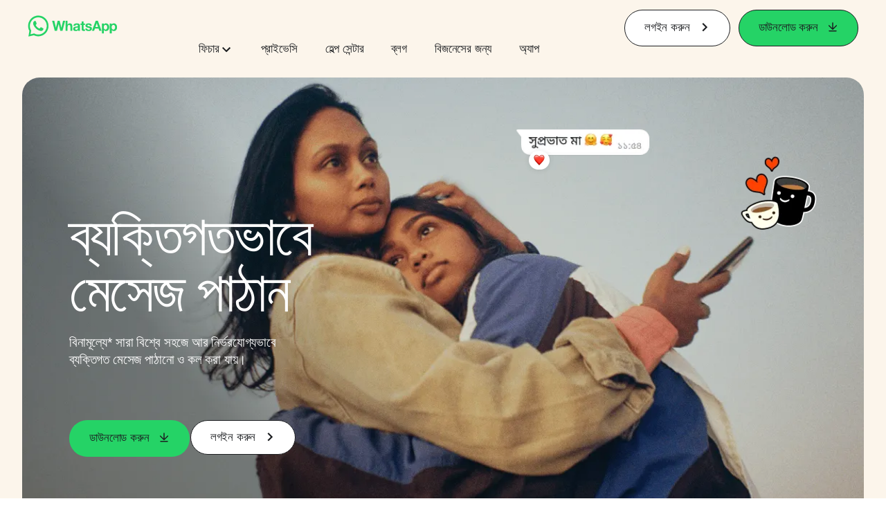

--- FILE ---
content_type: text/html; charset="utf-8"
request_url: https://www.whatsapp.com/?l=de%3Fkurator%3Dnetzwirtschaft&amp%3Bamp%3Blang=sv&amp%3Blang=pt_br&lang=bn
body_size: 57557
content:
<!DOCTYPE html>
<html lang="bn" id="facebook" class="no_js">
<head><meta charset="utf-8" /><meta name="referrer" content="origin-when-crossorigin" id="meta_referrer" /><script nonce="igYweDF1">function envFlush(e){function t(t){for(var n in e)t[n]=e[n]}window.requireLazy?window.requireLazy(["Env"],t):(window.Env=window.Env||{},t(window.Env))}envFlush({"useTrustedTypes":false,"isTrustedTypesReportOnly":false,"ajaxpipe_token":"AXlse9MXT_Om7CL82Ec","stack_trace_limit":30,"timesliceBufferSize":5000,"show_invariant_decoder":false,"compat_iframe_token":"AUdns1Z4OAvrNyp_3q62DSkBu4g","isCQuick":false,"brsid":"7597417331758149700","promise_include_trace":false});</script><script nonce="igYweDF1">window.openDatabase&&(window.openDatabase=function(){throw new Error});</script><script nonce="igYweDF1">_btldr={};</script><script nonce="igYweDF1">(function(){function e(e){return e.parentElement!==document.body&&e.parentElement!==document.head}function t(e){var t;return e.nodeName==="SCRIPT"||e.nodeName==="LINK"&&((t=n(e))==null?void 0:t.asyncCss)}function n(e){return e.dataset instanceof window.DOMStringMap?e.dataset:null}function r(r){var o;try{if(r.nodeType!==Node.ELEMENT_NODE)return}catch(e){return}if(!(e(r)||!t(r))){var a=(o=n(r))==null?void 0:o.bootloaderHash;if(a!=null&&a!==""){var i=null,l=function(){window._btldr[a]=1,i==null||i()};i=function(){r.removeEventListener("load",l),r.removeEventListener("error",l)},r.addEventListener("load",l),r.addEventListener("error",l)}}}Array.from(document.querySelectorAll('script,link[data-async-css="1"]')).forEach(function(e){return r(e)});var o=new MutationObserver(function(e,t){e.forEach(function(e){e.type==="childList"&&Array.from(e.addedNodes).forEach(function(e){r(e)})})});o.observe(document.getElementsByTagName("html")[0],{attributes:!1,childList:!0,subtree:!0})})();</script><style nonce="igYweDF1"></style><script nonce="igYweDF1">__DEV__=0;</script><noscript><meta http-equiv="refresh" content="0; URL=/?l=de%3Fkurator%3Dnetzwirtschaft&amp;amp%3Bamp%3Blang=sv&amp;amp%3Blang=pt_br&amp;lang=bn&amp;_fb_noscript=1" /></noscript><title id="pageTitle">WhatsApp | নিরাপদ এবং নির্ভরযোগ্য বিনামূল্যের ব্যক্তিগত মেসেজিং এবং কলিং</title><meta name="bingbot" content="noarchive" /><link rel="canonical" href="https://www.whatsapp.com?lang=bn" /><link rel="alternate" hreflang="x-default" href="https://www.whatsapp.com" /><link rel="alternate" hreflang="af" href="https://www.whatsapp.com?lang=af" /><link rel="alternate" hreflang="ar" href="https://www.whatsapp.com?lang=ar" /><link rel="alternate" hreflang="az" href="https://www.whatsapp.com?lang=az" /><link rel="alternate" hreflang="bg" href="https://www.whatsapp.com?lang=bg" /><link rel="alternate" hreflang="bn" href="https://www.whatsapp.com?lang=bn" /><link rel="alternate" hreflang="ca" href="https://www.whatsapp.com?lang=ca" /><link rel="alternate" hreflang="cs" href="https://www.whatsapp.com?lang=cs" /><link rel="alternate" hreflang="da" href="https://www.whatsapp.com?lang=da" /><link rel="alternate" hreflang="de" href="https://www.whatsapp.com?lang=de" /><link rel="alternate" hreflang="el" href="https://www.whatsapp.com?lang=el" /><link rel="alternate" hreflang="en" href="https://www.whatsapp.com" /><link rel="alternate" hreflang="es" href="https://www.whatsapp.com?lang=es" /><link rel="alternate" hreflang="et" href="https://www.whatsapp.com?lang=et" /><link rel="alternate" hreflang="fa" href="https://www.whatsapp.com?lang=fa" /><link rel="alternate" hreflang="fi" href="https://www.whatsapp.com?lang=fi" /><link rel="alternate" hreflang="fr" href="https://www.whatsapp.com?lang=fr" /><link rel="alternate" hreflang="ga" href="https://www.whatsapp.com?lang=ga" /><link rel="alternate" hreflang="gu" href="https://www.whatsapp.com?lang=gu" /><link rel="alternate" hreflang="he" href="https://www.whatsapp.com?lang=he" /><link rel="alternate" hreflang="hi" href="https://www.whatsapp.com?lang=hi" /><link rel="alternate" hreflang="hr" href="https://www.whatsapp.com?lang=hr" /><link rel="alternate" hreflang="hu" href="https://www.whatsapp.com?lang=hu" /><link rel="alternate" hreflang="id" href="https://www.whatsapp.com?lang=id" /><link rel="alternate" hreflang="it" href="https://www.whatsapp.com?lang=it" /><link rel="alternate" hreflang="ja" href="https://www.whatsapp.com?lang=ja" /><link rel="alternate" hreflang="kk" href="https://www.whatsapp.com?lang=kk" /><link rel="alternate" hreflang="kn" href="https://www.whatsapp.com?lang=kn" /><link rel="alternate" hreflang="ko" href="https://www.whatsapp.com?lang=ko" /><link rel="alternate" hreflang="lt" href="https://www.whatsapp.com?lang=lt" /><link rel="alternate" hreflang="lv" href="https://www.whatsapp.com?lang=lv" /><link rel="alternate" hreflang="mk" href="https://www.whatsapp.com?lang=mk" /><link rel="alternate" hreflang="ml" href="https://www.whatsapp.com?lang=ml" /><link rel="alternate" hreflang="mr" href="https://www.whatsapp.com?lang=mr" /><link rel="alternate" hreflang="ms" href="https://www.whatsapp.com?lang=ms" /><link rel="alternate" hreflang="nb" href="https://www.whatsapp.com?lang=nb" /><link rel="alternate" hreflang="nl" href="https://www.whatsapp.com?lang=nl" /><link rel="alternate" hreflang="pa" href="https://www.whatsapp.com?lang=pa" /><link rel="alternate" hreflang="pl" href="https://www.whatsapp.com?lang=pl" /><link rel="alternate" hreflang="pt" href="https://www.whatsapp.com?lang=pt" /><link rel="alternate" hreflang="pt-pt" href="https://www.whatsapp.com?lang=pt-pt" /><link rel="alternate" hreflang="ro" href="https://www.whatsapp.com?lang=ro" /><link rel="alternate" hreflang="ru" href="https://www.whatsapp.com?lang=ru" /><link rel="alternate" hreflang="sk" href="https://www.whatsapp.com?lang=sk" /><link rel="alternate" hreflang="sl" href="https://www.whatsapp.com?lang=sl" /><link rel="alternate" hreflang="sq" href="https://www.whatsapp.com?lang=sq" /><link rel="alternate" hreflang="sr" href="https://www.whatsapp.com?lang=sr" /><link rel="alternate" hreflang="sv" href="https://www.whatsapp.com?lang=sv" /><link rel="alternate" hreflang="sw" href="https://www.whatsapp.com?lang=sw" /><link rel="alternate" hreflang="ta" href="https://www.whatsapp.com?lang=ta" /><link rel="alternate" hreflang="te" href="https://www.whatsapp.com?lang=te" /><link rel="alternate" hreflang="th" href="https://www.whatsapp.com?lang=th" /><link rel="alternate" hreflang="fil" href="https://www.whatsapp.com?lang=fil" /><link rel="alternate" hreflang="tr" href="https://www.whatsapp.com?lang=tr" /><link rel="alternate" hreflang="uk" href="https://www.whatsapp.com?lang=uk" /><link rel="alternate" hreflang="ur" href="https://www.whatsapp.com?lang=ur" /><link rel="alternate" hreflang="uz" href="https://www.whatsapp.com?lang=uz" /><link rel="alternate" hreflang="vi" href="https://www.whatsapp.com?lang=vi" /><link rel="alternate" hreflang="zh" href="https://www.whatsapp.com?lang=zh" /><link rel="alternate" hreflang="zh-hk" href="https://www.whatsapp.com?lang=zh-hk" /><link rel="alternate" hreflang="zh-tw" href="https://www.whatsapp.com?lang=zh-tw" /><meta name="viewport" content="width=device-width, initial-scale=1" /><meta name="apple-mobile-web-app-capable" content="yes" /><meta name="description" content="&#x986;&#x9aa;&#x9a8;&#x9be;&#x9b0; &#x9ac;&#x9a8;&#x9cd;&#x9a7;&#x9c1; &#x993; &#x9aa;&#x9b0;&#x9bf;&#x9ac;&#x9be;&#x9b0;&#x9c7;&#x9b0; &#x9b2;&#x9cb;&#x995;&#x99c;&#x9a8;&#x9c7;&#x9b0; &#x9b8;&#x9be;&#x9a5;&#x9c7; &#x9af;&#x9cb;&#x997;&#x9be;&#x9af;&#x9cb;&#x997; &#x9b0;&#x9be;&#x996;&#x9a4;&#x9c7; WhatsApp Messenger &#x9ac;&#x9cd;&#x9af;&#x9ac;&#x9b9;&#x9be;&#x9b0; &#x995;&#x9b0;&#x9c1;&#x9a8;&#x964; &#x9ac;&#x9bf;&#x9b6;&#x9cd;&#x9ac;&#x9c7;&#x9b0; &#x9b8;&#x9b0;&#x9cd;&#x9ac;&#x9a4;&#x9cd;&#x9b0; &#x9aa;&#x9cd;&#x9b0;&#x9be;&#x9df; &#x9b8;&#x9ac; &#x9ab;&#x9cb;&#x9a8;&#x9c7;&#x987; WhatsApp &#x9ac;&#x9bf;&#x9a8;&#x9be;&#x9ae;&#x9c2;&#x9b2;&#x9cd;&#x9af;&#x9c7; &#x9ac;&#x9cd;&#x9af;&#x9ac;&#x9b9;&#x9be;&#x9b0; &#x995;&#x9b0;&#x9be; &#x9af;&#x9be;&#x9df; &#x98f;&#x9ac;&#x982; &#x98f;&#x99f;&#x9bf; &#x996;&#x9c1;&#x9ac;&#x987; &#x9b8;&#x9b9;&#x99c;, &#x9a8;&#x9bf;&#x9b0;&#x9be;&#x9aa;&#x9a6; &#x986;&#x9b0; &#x9a8;&#x9bf;&#x9b0;&#x9cd;&#x9ad;&#x9b0;&#x9af;&#x9cb;&#x997;&#x9cd;&#x9af; &#x9ae;&#x9c7;&#x9b8;&#x9c7;&#x99c;&#x9bf;&#x982; &#x993; &#x995;&#x9b2;&#x9bf;&#x982; &#x9ac;&#x9c8;&#x9b6;&#x9bf;&#x9b7;&#x9cd;&#x99f;&#x9cd;&#x9af; &#x9b8;&#x9b0;&#x9ac;&#x9b0;&#x9be;&#x9b9; &#x995;&#x9b0;&#x9c7;&#x964;" /><meta name="keywords" /><meta property="og:title" content="WhatsApp | &#x9a8;&#x9bf;&#x9b0;&#x9be;&#x9aa;&#x9a6; &#x98f;&#x9ac;&#x982; &#x9a8;&#x9bf;&#x9b0;&#x9cd;&#x9ad;&#x9b0;&#x9af;&#x9cb;&#x997;&#x9cd;&#x9af; &#x9ac;&#x9bf;&#x9a8;&#x9be;&#x9ae;&#x9c2;&#x9b2;&#x9cd;&#x9af;&#x9c7;&#x9b0; &#x9ac;&#x9cd;&#x9af;&#x995;&#x9cd;&#x9a4;&#x9bf;&#x997;&#x9a4; &#x9ae;&#x9c7;&#x9b8;&#x9c7;&#x99c;&#x9bf;&#x982; &#x98f;&#x9ac;&#x982; &#x995;&#x9b2;&#x9bf;&#x982;" /><meta property="og:image" content="https://static.whatsapp.net/rsrc.php/v4/yo/r/J5gK5AgJ_L5.png" /><meta property="og:site_name" content="WhatsApp.com" /><meta property="og:description" content="&#x986;&#x9aa;&#x9a8;&#x9be;&#x9b0; &#x9ac;&#x9a8;&#x9cd;&#x9a7;&#x9c1; &#x993; &#x9aa;&#x9b0;&#x9bf;&#x9ac;&#x9be;&#x9b0;&#x9c7;&#x9b0; &#x9b2;&#x9cb;&#x995;&#x99c;&#x9a8;&#x9c7;&#x9b0; &#x9b8;&#x9be;&#x9a5;&#x9c7; &#x9af;&#x9cb;&#x997;&#x9be;&#x9af;&#x9cb;&#x997; &#x9b0;&#x9be;&#x996;&#x9a4;&#x9c7; WhatsApp Messenger &#x9ac;&#x9cd;&#x9af;&#x9ac;&#x9b9;&#x9be;&#x9b0; &#x995;&#x9b0;&#x9c1;&#x9a8;&#x964; &#x9ac;&#x9bf;&#x9b6;&#x9cd;&#x9ac;&#x9c7;&#x9b0; &#x9b8;&#x9b0;&#x9cd;&#x9ac;&#x9a4;&#x9cd;&#x9b0; &#x9aa;&#x9cd;&#x9b0;&#x9be;&#x9df; &#x9b8;&#x9ac; &#x9ab;&#x9cb;&#x9a8;&#x9c7;&#x987; WhatsApp &#x9ac;&#x9bf;&#x9a8;&#x9be;&#x9ae;&#x9c2;&#x9b2;&#x9cd;&#x9af;&#x9c7; &#x9ac;&#x9cd;&#x9af;&#x9ac;&#x9b9;&#x9be;&#x9b0; &#x995;&#x9b0;&#x9be; &#x9af;&#x9be;&#x9df; &#x98f;&#x9ac;&#x982; &#x98f;&#x99f;&#x9bf; &#x996;&#x9c1;&#x9ac;&#x987; &#x9b8;&#x9b9;&#x99c;, &#x9a8;&#x9bf;&#x9b0;&#x9be;&#x9aa;&#x9a6; &#x986;&#x9b0; &#x9a8;&#x9bf;&#x9b0;&#x9cd;&#x9ad;&#x9b0;&#x9af;&#x9cb;&#x997;&#x9cd;&#x9af; &#x9ae;&#x9c7;&#x9b8;&#x9c7;&#x99c;&#x9bf;&#x982; &#x993; &#x995;&#x9b2;&#x9bf;&#x982; &#x9ac;&#x9c8;&#x9b6;&#x9bf;&#x9b7;&#x9cd;&#x99f;&#x9cd;&#x9af; &#x9b8;&#x9b0;&#x9ac;&#x9b0;&#x9be;&#x9b9; &#x995;&#x9b0;&#x9c7;&#x964;" /><meta property="og:keywords" /><meta property="invite_link_type" /><meta property="invite_link_type_v2" /><meta name="mobile-web-app-capable" content="yes" /><link rel="manifest" href="/data/manifest.json" crossorigin="use-credentials" /><meta name="robots" content="index,follow,noodp" /><link rel="icon" href="https://static.whatsapp.net/rsrc.php/v4/yz/r/ujTY9i_Jhs1.png" /><link type="text/css" rel="stylesheet" href="https://static.whatsapp.net/rsrc.php/v5/yB/l/1,cross/kVqnnGSuZMa.css" data-bootloader-hash="vRp9yOm" crossorigin="anonymous" />
<link type="text/css" rel="stylesheet" href="https://static.whatsapp.net/rsrc.php/v5/yo/l/1,cross/fVdFb9qcyoi.css" data-bootloader-hash="8NoB/lb" crossorigin="anonymous" />
<link type="text/css" rel="stylesheet" href="https://static.whatsapp.net/rsrc.php/v5/yg/l/1,cross/6YvJ07AS1dy.css" data-bootloader-hash="sRXYEyZ" crossorigin="anonymous" />
<script src="https://static.whatsapp.net/rsrc.php/v4/yB/r/TplEpuw-S7l.js" data-bootloader-hash="Faplt2a" crossorigin="anonymous"></script>
<script nonce="igYweDF1">requireLazy(["HasteSupportData"],function(m){m.handle({"clpData":{"6476":{"r":1000,"s":1},"1838142":{"r":1,"s":1},"1958484":{"r":1,"s":1},"1963303":{"r":1,"s":1},"1936894":{"r":1,"s":1},"1848815":{"r":10000,"s":1}},"gkxData":{"1174":{"result":false,"hash":null},"1221":{"result":false,"hash":null},"5163":{"result":false,"hash":null},"5415":{"result":false,"hash":null},"7742":{"result":false,"hash":null},"8068":{"result":false,"hash":null},"8869":{"result":false,"hash":null},"9063":{"result":false,"hash":null},"13382":{"result":false,"hash":null},"15745":{"result":false,"hash":null},"20935":{"result":false,"hash":null},"20936":{"result":false,"hash":null},"21043":{"result":false,"hash":null},"21116":{"result":false,"hash":null},"25572":{"result":false,"hash":null}},"justknobxData":{"1276":{"r":true},"2269":{"r":true},"3323":{"r":true},"3414":{"r":true}}})});requireLazy(["TimeSliceImpl","ServerJS"],function(TimeSlice,ServerJS){(new ServerJS()).handle({"define":[["cr:310",["RunWWW"],{"__rc":["RunWWW",null]},-1],["cr:1078",[],{"__rc":[null,null]},-1],["cr:1080",["unexpectedUseInComet"],{"__rc":["unexpectedUseInComet",null]},-1],["cr:1126",["TimeSliceImpl"],{"__rc":["TimeSliceImpl",null]},-1],["cr:3725",["clearTimeoutWWWOrMobile"],{"__rc":["clearTimeoutWWWOrMobile",null]},-1],["cr:4344",["setTimeoutWWWOrMobile"],{"__rc":["setTimeoutWWWOrMobile",null]},-1],["cr:6108",["CSS"],{"__rc":["CSS",null]},-1],["cr:6640",["PromiseImpl"],{"__rc":["PromiseImpl",null]},-1],["cr:7385",["clearIntervalWWW"],{"__rc":["clearIntervalWWW",null]},-1],["cr:7389",["setIntervalAcrossTransitionsWWW"],{"__rc":["setIntervalAcrossTransitionsWWW",null]},-1],["cr:7391",["setTimeoutAcrossTransitionsWWW"],{"__rc":["setTimeoutAcrossTransitionsWWW",null]},-1],["cr:8958",["FBJSON"],{"__rc":["FBJSON",null]},-1],["cr:8959",["DTSG"],{"__rc":["DTSG",null]},-1],["cr:8960",["DTSG_ASYNC"],{"__rc":["DTSG_ASYNC",null]},-1],["cr:696703",[],{"__rc":[null,null]},-1],["cr:135",["RunBlue"],{"__rc":["RunBlue",null]},-1],["cr:6669",["DataStore"],{"__rc":["DataStore",null]},-1],["URLFragmentPreludeConfig",[],{"hashtagRedirect":false,"fragBlacklist":["nonce","access_token","oauth_token","xs","checkpoint_data","code"]},137],["CookiePrivacySandboxConfig",[],{"is_affected_by_samesite_lax":false},7723],["CometPersistQueryParams",[],{"relative":{},"domain":{}},6231],["CookieDomain",[],{"domain":"whatsapp.com"},6421],["GetAsyncParamsExtraData",[],{"extra_data":{}},7511],["AdsManagerReadRegions",[],{"excluded_endpoints":["\/am_tabular","\/ad_limits_insights","\/ads_reporting","\/column_suggestions","\/customaudiences","\/insights","\/reporting","\/edit","\/adspixels"],"excluded_preloaders":["AdsPEInsightsEdgeDataLoaderPreloader","AdsPEInsightsEdgeSummaryDataLoaderPreloader","AdsPEInsightsColumnPresetDataLoaderPreloader","AdsReportBuilderBusinessViewReportPreloader","AdsReportBuilderAdAccountViewReportPreloader","AdsReportBuilderManageUnifiedReportsPreloader"]},7950],["BootloaderConfig",[],{"deferBootloads":false,"enableLoadingUnavailableResources":true,"enableRetryOnStuckResource":false,"immediatesBugFixKillswitch":true,"jsRetries":[200,500],"jsRetryAbortNum":2,"jsRetryAbortTime":5,"silentDups":true,"timeout":60000,"tieredLoadingFromTier":100,"hypStep4":false,"btCutoffIndex":107,"fastPathForAlreadyRequired":true,"csrOn":false,"nonce":"igYweDF1","shouldEnableProxyArgs":false,"translationRetries":[200,500],"translationRetryAbortNum":3,"translationRetryAbortTime":50},329],["CSSLoaderConfig",[],{"timeout":5000,"loadEventSupported":true},619],["CookieCoreConfig",[],{"dpr":{"t":604800,"s":"Lax"},"locale":{"t":604800,"s":"Lax"},"wa_lang_pref":{"t":604800,"s":"None"},"wa_web_lang_pref":{"t":2419200,"s":"Lax"}},2104],["CurrentUserInitialData",[],{"ACCOUNT_ID":"0","USER_ID":"0","NAME":"","SHORT_NAME":null,"IS_BUSINESS_PERSON_ACCOUNT":false,"HAS_SECONDARY_BUSINESS_PERSON":false,"IS_FACEBOOK_WORK_ACCOUNT":false,"IS_INSTAGRAM_BUSINESS_PERSON":false,"IS_WABA_BUSINESS_PERSON":false,"IS_MESSENGER_ONLY_USER":false,"IS_DEACTIVATED_ALLOWED_ON_MESSENGER":false,"IS_MESSENGER_CALL_GUEST_USER":false,"IS_WORK_MESSENGER_CALL_GUEST_USER":false,"IS_WORKROOMS_USER":false,"APP_ID":"256281040558","IS_BUSINESS_DOMAIN":false},270],["ServerNonce",[],{"ServerNonce":"EF2eThBjyz3h8XSvXxacQr"},141],["SiteData",[],{"server_revision":1032180192,"client_revision":1032180192,"push_phase":"C3","pkg_cohort":"BP:whatsapp_www_pkg","haste_session":"20473.BP:whatsapp_www_pkg.2.0...0","pr":2,"manifest_base_uri":"https:\/\/static.whatsapp.net","manifest_origin":null,"manifest_version_prefix":null,"be_one_ahead":false,"is_rtl":false,"is_experimental_tier":false,"is_jit_warmed_up":false,"hsi":"7597417331758149700","semr_host_bucket":"5","bl_hash_version":2,"comet_env":0,"wbloks_env":false,"ef_page":null,"compose_bootloads":false,"spin":0,"__spin_r":1032180192,"__spin_b":"trunk","__spin_t":1768911567,"vip":"157.240.229.60"},317],["SprinkleConfig",[],{"param_name":"jazoest","version":2,"should_randomize":false},2111],["UserAgentData",[],{"browserArchitecture":"32","browserFullVersion":"131.0.0.0","browserMinorVersion":0,"browserName":"Chrome","browserVersion":131,"deviceName":"Unknown","engineName":"Blink","engineVersion":"131.0.0.0","platformArchitecture":"32","platformName":"Mac OS X","platformVersion":"10.15","platformFullVersion":"10.15.7"},527],["PromiseUsePolyfillSetImmediateGK",[],{"www_always_use_polyfill_setimmediate":false},2190],["JSErrorLoggingConfig",[],{"appId":256281040558,"extra":[],"reportInterval":50,"sampleWeight":null,"sampleWeightKey":"__jssesw","projectBlocklist":[]},2776],["DataStoreConfig",[],{"expandoKey":"__FB_STORE","useExpando":true},2915],["CookieCoreLoggingConfig",[],{"maximumIgnorableStallMs":16.67,"sampleRate":9.7e-5,"sampleRateClassic":1.0e-10,"sampleRateFastStale":1.0e-8},3401],["ImmediateImplementationExperiments",[],{"prefer_message_channel":true},3419],["UriNeedRawQuerySVConfig",[],{"uris":["dms.netmng.com","doubleclick.net","r.msn.com","watchit.sky.com","graphite.instagram.com","www.kfc.co.th","learn.pantheon.io","www.landmarkshops.in","www.ncl.com","s0.wp.com","www.tatacliq.com","bs.serving-sys.com","kohls.com","lazada.co.th","xg4ken.com","technopark.ru","officedepot.com.mx","bestbuy.com.mx","booking.com","nibio.no","myworkdayjobs.com","united-united.com","gcc.gnu.org"]},3871],["InitialCookieConsent",[],{"deferCookies":false,"initialConsent":[1,2],"noCookies":false,"shouldShowCookieBanner":false,"shouldWaitForDeferredDatrCookie":false,"optedInIntegrations":[],"hasGranularThirdPartyCookieConsent":false,"exemptedIntegrations":["advertiser_hosted_pixel","airbus_sat","amazon_media","apps_for_office","arkose_captcha","aspnet_cdn","autodesk_fusion","bing_maps","bing_widget","boku_wallet","bootstrap","box","cardinal_centinel_api","chromecast_extensions","cloudflare_cdnjs","cloudflare_datatables","cloudflare_relay","conversions_api_gateway","demandbase_api","digitalglobe_maps_api","dlocal","dropbox","esri_sat","fastly_relay","gmg_pulse_embed_iframe","google_ads_conversions_tag","google_drive","google_fonts_legacy","google_hosted_libraries","google_oauth_api","google_oauth_api_v2","google_recaptcha","here_map_ext","hive_streaming_video","iproov","isptoolbox","jquery","js_delivr","kbank","mathjax","meshy","metacdn","microsoft_excel","microsoft_office_addin","microsoft_onedrive","microsoft_speech","microsoft_teams","mmi_tiles","oculus","open_street_map","paypal_billing_agreement","paypal_fastlane_sdk","paypal_oauth_api","payu","payu_india","plaid","platformized_adyen_checkout","plotly","pydata","razorpay","recruitics","rstudio","salesforce_lighting","shopify_app_bridge","stripe","team_center","tripshot","trustly_direct_debit_ach","turbo_gala","twilio_voice","unifier","unpkg","unsplash_api","unsplash_image_loading","vega","whatsapp_arkose_captcha","yoti_api","youtube_oembed_api"],"nonBlockingBannerPage":false,"consentRequiredForMetaPixel":false},4328],["BootloaderEndpointConfig",[],{"retryEnabled":false,"debugNoBatching":false,"maxBatchSize":-1,"endpointURI":"https:\/\/www.whatsapp.com\/ajax\/bootloader-endpoint\/","adsManagerReadRegions":false},5094],["ServerTimeData",[],{"serverTime":1768911567597,"timeOfRequestStart":1768911567540.1,"timeOfResponseStart":1768911567540.1},5943],["BigPipeExperiments",[],{"link_images_to_pagelets":false,"am_page_load_promise_timeout":false},907],["cr:7730",["getFbtResult"],{"__rc":["getFbtResult",null]},-1],["cr:8906",["goURIWWW"],{"__rc":["goURIWWW",null]},-1],["cr:925100",["RunBlue"],{"__rc":["RunBlue",null]},-1],["cr:7386",["clearTimeoutWWW"],{"__rc":["clearTimeoutWWW",null]},-1],["cr:7390",["setTimeoutWWW"],{"__rc":["setTimeoutWWW",null]},-1],["cr:1003267",["clearIntervalBlue"],{"__rc":["clearIntervalBlue",null]},-1],["cr:896462",["setIntervalAcrossTransitionsBlue"],{"__rc":["setIntervalAcrossTransitionsBlue",null]},-1],["cr:986633",["setTimeoutAcrossTransitionsBlue"],{"__rc":["setTimeoutAcrossTransitionsBlue",null]},-1],["IntlVariationHoldout",[],{"disable_variation":false},6533],["IntlNumberTypeProps",["IntlCLDRNumberType02"],{"module":{"__m":"IntlCLDRNumberType02"}},7027],["AsyncRequestConfig",[],{"retryOnNetworkError":"1","useFetchStreamAjaxPipeTransport":true},328],["DTSGInitialData",[],{},258],["IntlViewerContext",[],{"GENDER":3,"regionalLocale":null},772],["NumberFormatConfig",[],{"decimalSeparator":".","numberDelimiter":",","minDigitsForThousandsSeparator":4,"standardDecimalPatternInfo":{"primaryGroupSize":3,"secondaryGroupSize":2},"numberingSystemData":null},54],["SessionNameConfig",[],{"seed":"2nRz"},757],["ZeroCategoryHeader",[],{},1127],["ZeroRewriteRules",[],{"rewrite_rules":{},"whitelist":{"\/hr\/r":1,"\/hr\/p":1,"\/zero\/unsupported_browser\/":1,"\/zero\/policy\/optin":1,"\/zero\/optin\/write\/":1,"\/zero\/optin\/legal\/":1,"\/zero\/optin\/free\/":1,"\/about\/privacy\/":1,"\/about\/privacy\/update\/":1,"\/privacy\/explanation\/":1,"\/zero\/toggle\/welcome\/":1,"\/zero\/toggle\/nux\/":1,"\/zero\/toggle\/settings\/":1,"\/fup\/interstitial\/":1,"\/work\/landing":1,"\/work\/login\/":1,"\/work\/email\/":1,"\/ai.php":1,"\/js_dialog_resources\/dialog_descriptions_android.json":0,"\/connect\/jsdialog\/MPlatformAppInvitesJSDialog\/":0,"\/connect\/jsdialog\/MPlatformOAuthShimJSDialog\/":0,"\/connect\/jsdialog\/MPlatformLikeJSDialog\/":0,"\/qp\/interstitial\/":1,"\/qp\/action\/redirect\/":1,"\/qp\/action\/close\/":1,"\/zero\/support\/ineligible\/":1,"\/zero_balance_redirect\/":1,"\/zero_balance_redirect":1,"\/zero_balance_redirect\/l\/":1,"\/l.php":1,"\/lsr.php":1,"\/ajax\/dtsg\/":1,"\/checkpoint\/block\/":1,"\/exitdsite":1,"\/zero\/balance\/pixel\/":1,"\/zero\/balance\/":1,"\/zero\/balance\/carrier_landing\/":1,"\/zero\/flex\/logging\/":1,"\/tr":1,"\/tr\/":1,"\/sem_campaigns\/sem_pixel_test\/":1,"\/bookmarks\/flyout\/body\/":1,"\/zero\/subno\/":1,"\/confirmemail.php":1,"\/policies\/":1,"\/mobile\/internetdotorg\/classifier\/":1,"\/zero\/dogfooding":1,"\/xti.php":1,"\/zero\/fblite\/config\/":1,"\/hr\/zsh\/wc\/":1,"\/ajax\/bootloader-endpoint\/":1,"\/mobile\/zero\/carrier_page\/":1,"\/mobile\/zero\/carrier_page\/education_page\/":1,"\/mobile\/zero\/carrier_page\/feature_switch\/":1,"\/mobile\/zero\/carrier_page\/settings_page\/":1,"\/aloha_check_build":1,"\/upsell\/zbd\/softnudge\/":1,"\/mobile\/zero\/af_transition\/":1,"\/mobile\/zero\/af_transition\/action\/":1,"\/mobile\/zero\/freemium\/":1,"\/mobile\/zero\/freemium\/redirect\/":1,"\/mobile\/zero\/freemium\/zero_fup\/":1,"\/privacy\/policy\/":1,"\/privacy\/center\/":1,"\/data\/manifest\/":1,"\/cmon":1,"\/cmon\/":1,"\/zero\/minidt\/":1,"\/diagnostics":1,"\/diagnostics\/":1,"\/4oh4.php":1,"\/autologin.php":1,"\/birthday_help.php":1,"\/checkpoint\/":1,"\/contact-importer\/":1,"\/cr.php":1,"\/legal\/terms\/":1,"\/login.php":1,"\/login\/":1,"\/mobile\/account\/":1,"\/n\/":1,"\/remote_test_device\/":1,"\/upsell\/buy\/":1,"\/upsell\/buyconfirm\/":1,"\/upsell\/buyresult\/":1,"\/upsell\/promos\/":1,"\/upsell\/continue\/":1,"\/upsell\/h\/promos\/":1,"\/upsell\/loan\/learnmore\/":1,"\/upsell\/purchase\/":1,"\/upsell\/promos\/upgrade\/":1,"\/upsell\/buy_redirect\/":1,"\/upsell\/loan\/buyconfirm\/":1,"\/upsell\/loan\/buy\/":1,"\/upsell\/sms\/":1,"\/wap\/a\/channel\/reconnect.php":1,"\/wap\/a\/nux\/wizard\/nav.php":1,"\/wap\/appreg.php":1,"\/wap\/birthday_help.php":1,"\/wap\/c.php":1,"\/wap\/confirmemail.php":1,"\/wap\/cr.php":1,"\/wap\/login.php":1,"\/wap\/r.php":1,"\/zero\/datapolicy":1,"\/a\/timezone.php":1,"\/a\/bz":1,"\/bz\/reliability":1,"\/r.php":1,"\/mr\/":1,"\/reg\/":1,"\/registration\/log\/":1,"\/terms\/":1,"\/f123\/":1,"\/expert\/":1,"\/experts\/":1,"\/terms\/index.php":1,"\/terms.php":1,"\/srr\/":1,"\/msite\/redirect\/":1,"\/fbs\/pixel\/":1,"\/contactpoint\/preconfirmation\/":1,"\/contactpoint\/cliff\/":1,"\/contactpoint\/confirm\/submit\/":1,"\/contactpoint\/confirmed\/":1,"\/contactpoint\/login\/":1,"\/preconfirmation\/contactpoint_change\/":1,"\/help\/contact\/":1,"\/survey\/":1,"\/upsell\/loyaltytopup\/accept\/":1,"\/settings\/":1,"\/lite\/":1,"\/zero_status_update\/":1,"\/operator_store\/":1,"\/upsell\/":1,"\/wifiauth\/login\/":1}},1478],["DTSGInitData",[],{"token":"","async_get_token":""},3515],["WebDriverConfig",[],{"isTestRunning":false,"isJestE2ETestRun":false,"isXRequestConfigEnabled":false,"auxiliaryServiceInfo":{},"testPath":null,"originHost":null,"experiments":null},5332],["cr:8828",[],{"__rc":[null,null]},-1],["cr:1094907",[],{"__rc":[null,null]},-1],["cr:1183579",["InlineFbtResultImpl"],{"__rc":["InlineFbtResultImpl",null]},-1],["cr:806696",["clearTimeoutBlue"],{"__rc":["clearTimeoutBlue",null]},-1],["cr:807042",["setTimeoutBlue"],{"__rc":["setTimeoutBlue",null]},-1],["FbtResultGK",[],{"shouldReturnFbtResult":true,"inlineMode":"NO_INLINE"},876],["LSD",[],{"token":"AdFLilkvt94"},323],["WebConnectionClassServerGuess",[],{"connectionClass":"UNKNOWN"},4705],["IntlPhonologicalRules",[],{"meta":{"\/_B\/":"([.,!?\\s]|^)","\/_E\/":"([.,!?\\s]|$)"},"patterns":{"\/\u0001(.*)('|&#039;)s\u0001(?:'|&#039;)s(.*)\/":"\u0001$1$2s\u0001$3","\/_\u0001([^\u0001]*)\u0001\/":"javascript"}},1496],["FbtQTOverrides",[],{"overrides":{"1_000b6572c6a3f7fe9312e5879dd2e75b":"You'll need to log in with Workplace to continue this video chat.","1_023ac1e3f0ce2980598584f26a784b9f":"Ignore messages","1_028dc427119e6bfbfcd5eb2dd83b2a9e":"View Page status","1_075684469438a60ae5f6813949e94a0d":"Get quote","1_0778dc4cf3fe167942881fecddd5dee2":"Learn more","1_08a3224cc0fd966f2bb0e780c51e6a0b":"New poll","1_0a090165a1d0654210eb444114aabd7c":"Switch between accounts","1_0b9af3d5b6a4de6cb2b17ad5a0beec3a":"Learn more","1_0d0b40d72cd2adc492a402e98e18896f":"Chat notifications","1_0ea6e742163878d88375800514788740":"Invite link","1_0ea7de82b669cced737b30875f15309a":"Local event from Facebook","1_0f008d2991187964d472eceaf9ba28d6":"Featured sticker packs","1_0f48efb82ce58bf43dec6a98dcadc874":"Add your new number","1_0f9fceeb2e66627d9e346dd24e0d6916":"Remove from channel","1_0fee0283487e0259495a07f9e315ad8f":"Your home in Messenger","1_1068c1352d8cbb8919cc2b4a0dbcd9f3":"Hide contact","1_10811a6ece4ca15b10dc22f89805a347":"Customize your chat with {short-name}.","1_117fb24f8ee951759e9435520cc71e70":"More options","1_1248a8548f1b43fd3d9fc77baf835a04":"Contacts only","1_1593f9d2cc4c63f196a61a70eff664cf":"Send to group","1_159aa796a642d08a85379ec9693d25c7":"Opt in","1_1736f6743cf12be3ffc46cd556357e96":"Book now","1_18b8ec487f180574ad865f168eeafa70":"Content not found","1_1905e45a72593e291dda8c774aa4caf4":"Invite people","1_1ac128eda299351dc18567e7a6f31be6":"Hide video","1_1b38f249fefb0fd5ef7912a1fe615d10":"Pinned location","1_1b59f7e84dba4c8754cf60d1bafa6ae5":"Shared stories","1_1cf36465e606a10ef2a48c5dee532085":"Great job, {user_name}!","1_1d36c6e7b1a07971c84821452f9dc407":"Ignore conversation","1_1d89beed629123cabeeea834c345a7fc":"Mute notifications","1_1f209b12cabbe35509c514220825d53b":"New story","1_209b3fb19e7c487ffe3bd85b2adac6db":"Try again","1_20cec0b4386ad8555f8b619ad2c2fb81":"Single pop","1_215afaeceab4d29970af2c11221f79e3":"Web visibility","1_226d5171b148e60fe004a4f3cc53a81b":"Delete group chat?","1_23f5a1596d301feaeb32b47f24dc73a0":"Join call","1_243d55bab0d83c72b2113bfd5ca2e194":"Membership questions","1_25589d7cb1db33911bf18252dbb5155c":"Message history in Inbox","1_2745ba03fa7b9c0f59c0797fb44da204":"Showing in chats","1_27f38b56fa58a394e2d89fbf7288747b":"New sender","1_28ea9e6140b5437477564e5b21353246":"Profile picture","1_2953f6f20942da4f0593b905a4db3d90":"See details","1_2af4c8cb4d30a1aaa744a75187d6b06d":"{number} invited by you","1_2b2898b200686215c54616553499fddf":"Unread messages","1_2b406f4727fff3df7dd970cac1c41536":"Messenger preview","1_2c2ff60e8d5edccadadf61f739b6d87b":"Report story","1_3002f3a3232973642407c2e3830c10f6":"Stop sharing location","1_30ed561a77bfcadb3b66d5960c2a9e05":"Photo reminders","1_313c1c8a5025b45c60712685f0d89c6c":"App visibility","1_33886f5d4a6ede055ec28ddf69251cc5":"Life events","1_3543833b8b31fbb1561d46f2c0b266a8":"Added with theme","1_366d38e456780d92844ab4b39ac1de78":"Not interested","1_37900af383a573c0337521bca05d7955":"Respond to event","1_37ebfbfd36c55a8366f7ba9d528cf7b3":"Chats you can create","1_39339bb4b3f3002e589625a820bf5c7a":"Learn more","1_3a9a1e192465754ec4427995fe1cffb4":"Buy and sell groups","1_3aa3f2c2971602310d482c632c086db8":"Chat hosts","1_3bc7a4f74be5e3dbfdc9b758fa779fff":"Chat plugin","1_3cee79cd9e136ffc84ccfc7082bef6c2":"{number_of_happening_now_events} happening now, {number_of_upcoming_events} upcoming","1_3e8fba90f69e371d19c5b4f79e3f0be7":"Buy and sell groups","1_3f4c233aac1d71d17bee559b932144d3":"See conversation","1_41446ff5d2de26a67626d2ba309c969b":"This video can't be sent","1_4151657ef8e7bc03ab8169e5dcb0d675":"Cancel request","1_41eadd6427237386cc04b60a8ab94a8b":"This chat will show as unread","1_46793f5529ff4a62f831cf9218082b7f":"Unread requests","1_46879d905028aaee9f7297d27c075b50":"See messages","1_46b9f298de3c041a464dbe8ff7f3d978":"Language settings","1_46c8d595559f4232c4a7fe113aac3093":"Get started","1_475781e5e945e3d217b563d6ccd51ecd":"Create prompt","1_489630491bec0288ae7c0bef88ff5ad9":"Show music picker","1_4ad1c9e7de7af0b7d1853ed6863469db":"Snooze for {number_of_hours} hours","1_4b56df30045efb8a5d21ec865d43ec1c":"Approved by you","1_4b9736a9d6cbeb6249b0704870ec383e":"No devices yet","1_4cf8fe13a0639e31c0d73b5aec3b8019":"Something went wrong","1_4d5c8cbda9ac3dfc82b483ecf952a53c":"Open Facebook app","1_4e75a018ef44c107750832d736fcce90":"Send details","1_4ee7496edd4dafc3c2b2a6225f1a6f69":"Nearby places","1_5009586cb3b7953608b1ccc56cb3e630":"See conversation?","1_50c0e7742a3eb3800f3c2fdd5bce8f3a":"Admins & moderators","1_531aa532255f18fbb4386d4ac4bf537d":"Search emoji","1_53e9c4c2a53662ab23979d6cd79d4417":"Stop sharing","1_5490d986c6908e35ac70ae79cca740fc":"Switch account","1_55c0717e522433cf319a51f6ed6d4d09":"No messages","1_55c2f7ac43fba60f684a0a0dfd01bb89":"Edit avatar","1_55e31911698e89d3b19d4c703079cdf2":"{content} Learn more","1_56d2098fc23416108de3ceae0fd6c158":"See link","1_599d20d959e0009397c73fb9edb426dd":"Private post","1_5af9abe8c5f4d9bcce27117d09ca6932":"Start call","1_5e86ca443695bbd6605bcd169ee35a74":"Group updates","1_5f0a4852946206863aa44a9ec3f87708":"Send to group","1_60a7a58934bd27cbaf2058b53ff745f6":"Leave game","1_60eb52f4ce4a109523fbfa8e90244331":"Live location","1_617aeb029449c78895903ece88034b31":"Show picture-in-picture","1_61cb9f934ffb6b5f8cc4cb95757125d4":"Invalid time","1_6315107c7594ac961c8dac9aabbb957a":"Add to her picture","1_64b1b9a14a334d3cce48f22f2b03e7c2":"Not now","1_6544e705bd98780c45018863ca564aa1":"Block messages","1_6582285731ad9288ac97889beeca82f3":"Avatar settings","1_66402d631b18879269b46a49f95a0a4e":"Noise suppression","1_6689492f38a51b5cb39982dd8a0e7f00":"Account details","1_678bfb1d36a580695ccbb699c8fd1bd2":"Logging in\u2026","1_6795cc13b37b3be61a143c35c9c65382":"Recently shared","1_6a9a0529abd169ff91b49b4022dbf5a5":"Buy and sell groups","1_6b124b9a53cd1299ad43ceef50dcd0e2":"Unread chats","1_6d2f04c835bd2e9e555649e2f121fd5f":"Introducing AI stickers","1_6dc5cc58c44e3791e14cdb69816e8a3f":"Product catalog terms","1_6ec9c14f5b6103937c24960c6ae37947":"SMS messages","1_7008293f762c6b49632496bd6aad21ff":"Suggested chats","1_70190249ea4fa344ffbe77fd48af796f":"Pause chat?","1_701d063f9d93574540e7a4aa27d2f86d":"Message reactions","1_7052e2f38bec805609d7986562d34ed0":"Your reactions","1_72920428a45b969c9dad788a656c323c":"Skip to details and actions","1_7341e8b3089e0af586ed3b9682c2b5cf":"View call","1_73761caf2fde503928bfdbd48c983136":"See conversation?","1_7808c5327cf430807c173fa11ac0cc26":"Learn more","1_7930f1b92ced21f16265c1ab07265964":"Chats you can join","1_7bf132b7beb84dbc96f9cc6a1caef3a3":"Last name","1_7c5789ad7c9455a96fa0b8d3edaf1dd0":"View profile","1_7e3e738782f1887fbcebca5e62902a72":"See group","1_7f626e74849fb5ad4a61825532fb6054":"Confirm your identity","1_801af62106d995c8b376a512e2146039":"Block messages","1_806d0518a4e1e599c196185438e2b79c":"Change image","1_83a0754dbad2db42dcbe0e8900e6b48a":"AI-assisted message","1_84698e2e6128e955605ddff2615c2771":"In transit","1_88b60e4824d116c36468b700b6287e2f":"Your location","1_8a1749bf031ab122983b76b370a86be3":"Learn more","1_8bc33223ef4caf9b437b812c2772d946":"Create poll","1_8c84ed97d7d84a31c72b1c75300a9461":"Delete chat?","1_8dea727922641bc0de681cb214274b2f":"View AR object","1_8e82c5b24398a0887342f439b66ce8c3":"{user}'s location","1_8ea29d4da797ad3ae8fa2b3626b2a50c":"Disabled chat","1_8ef9ffb962319c095470bb46de00beaa":"Current location","1_9025bb6bcf560d6de6cfd22af6eaec97":"All chats menu","1_9050fb0878cf1e782d24779cf780114c":"Recent calls","1_91d783db2fb886ee4801ae5e0a86e04c":"Channel admin","1_92255cd3d8f183d6dcb03b606a3445c2":"Recent searches","1_925dfeb7269a4b97e5035aede422151c":"Upload contacts","1_92b1a4d18dca5da9ac47d17733885fc2":"How to add friends on Messenger Kids","1_93183c880d14f092e5d9617d9a246a74":"Read receipts","1_939fba302a75b306e132ccb37e09a148":"Ignore group","1_944401d1748eeaa9a66e62241477695e":"View details","1_948415d2b551fa7c8b50376738732e5b":"Community members","1_9626d7ac31beaf24bbd48f4842bf4744":"{num_activities} activities","1_9645bee1f9dba4ee355d68df18cb1102":"Contact card","1_96cc0d1d8acdfbcc9fe4623a53183f99":"No more posts","1_983e4f9e7f9ecfdb8a2d0aa8247942de":"More conversations","1_99dd31ad1b3145dfb03b7b4b097f28d5":"Send current location","1_9ed1ff8f2501b81918e505f6e17fd362":"Send separately","1_a1195adc52046789d21a0ae117244224":"Creating poll","1_a12b852de26a50e5b6986edc7fa2705e":"Account created","1_a2ed1fddb5b17414f3b7941385713361":"Suggested people","1_a3d27f40032c3217f0934bcd46d52392":"Learn more","1_a3f05430c2d2c4a7949a503649a0941d":"4 things to know about your information","1_a4694c6ccbc990026015c70c944fe25e":"Cover photo","1_a64a04c8ea9a8cf38124918e78c71b60":"You've blocked this account.","1_a7a430455b6aaba0be1cf776314c8e70":"Learn more","1_a7e141af65d2cd2dc972d3c094d2ce4f":"Charge your Bluetooth keys regularly.","1_a8fd7153d9fbad9cece5913d6268813c":"Voice and video calling","1_a96a641ba1f4b43910fab6d1b55c9b17":"Not now","1_a9c08e1b18c1bceb358a7bf4a1aee0aa":"View profile","1_ab80b68f0048ce8515584d069d120405":"Submit a report","1_abd30739736c002c9a49c782066cbe86":"Save changes","1_add682c72addd3a0d8b6fcab3720aadc":"Turn on","1_aeb4b99dd7b73001a4f730b4a9120e04":"Try again","1_aec2472fe4a2eaccb817d6111a4c0d39":"Video call","1_af9c98d11efedfee4f1301601a67874a":"Double knock","1_afc0eae78aa06ac4e92bf98ac3a03177":"Ignore group","1_b0308bd1c93ff21594fabd353bda0a2a":"Red\/green","1_b14ffeb649c54cac70fe09d9f7780889":"Open sticker, emoji and GIF keyboard.","1_b22b6c4a8dd3ff71f35d007751cd87b0":"Get the Messenger app","1_b2cea7ff1ee86133589fc73e5f2f3f9d":"You can turn this off at any time in your Parent Dashboard.","1_b32cee1f96ea285d99c5ca73d4eb725f":"Date of birth","1_b3dd269103f0d9b89d9bdb677dbd8887":"Invalid link","1_b3ecf06a63fd5147cac3c083201ac7eb":"Data saver","1_b42224e77c208d4ee532f212f5fe7a47":"Learn more","1_b449f7098ace13c92ffc9bb9d5a5bb6f":"Live description (optional)","1_b45945f81d03ceaf6f9441f2eeeec891":"Contact us","1_b4c7d1e15b39ef2c3956027bb4d6cd11":"Placed on {date} \u00b7 Canceled","1_b6392edec7f022a20e9867eb0b24de7b":"Featured Facebook photos","1_b6f50b519cec90102cc5b62361a81288":"Mute notifications","1_b81d470fc8105e7a7896e7cffb0ceeed":"Add contact","1_b9143060878dce3a509e6bc2548b82f2":"Search for adults","1_b997548b5fdd3a2dee73c3392135d911":"{number} invited by you","1_ba4838bc3349d125cfb867715cada2f9":"Update build","1_bbc5d4c00b66cc87bd1e6f8ab51fc102":"Call with video","1_bbd9c674819da6d44ca09fa575180083":"Videos to send","1_bc1a68f2efbc9ac36f13fe05f5d65e51":"Unmute notifications","1_bc5ed53c58ed1544e3e014e9d7dee341":"Creating community","1_bf841bb55b37d0620ef1b2bea096b95f":"You waved at {$recipient}.","1_bfbf4cbd94a30fe78e2c6243fbaedb73":"No internet connection","1_bfef0efc933e18bc735d53351af694e0":"Photos to send","1_c174849dd6b0df72ce6c611bda774209":"Add option","1_c21bf170fea995d887a6b64c13639323":"Double pop","1_c6f4d12c2c30c1986800afdd50f373cd":"Preview chat","1_c794c37e69d7f325e9a433f02ba8790b":"Message requests","1_c8077b6c0597db47a0485bc0f32e9980":"Your avatar","1_c921177d0d05ed9c9b95487f15422056":"Delete channel","1_c94482ebd9b72b746183c50a4d4208d6":"Send a like","1_cb73b265ac209451363883bed772c9bb":"Play together","1_cc78ccf039dccf8d1dea818b85eab80d":"More people","1_cd6b327676433f7b3c3515f206c0b82a":"{phone_number} \u2022 Phone contact","1_cdc01fc97f5a6cf6ba07c7bcc4fe11e1":"Add question","1_cde9138094eb836637af973172431d53":"{name1} wants to add {lastPendingKifTargetName} as a friend","1_ce3d72055f43aaf90d886ab0017ca08c":"Recent articles","1_cef77356ede0b83cf0465641b0719a42":"Problem with Bluetooth or audio source","1_d29c32cd116f7833d1f496f064788d8c":"Report someone in this chat","1_d3e1e228c31890a4aba20db8d31fd323":"Notification control","1_d7bbd024b73557f1cf0914a38113498d":"Block messages","1_d8de8ea2ef707a7aace4a752b147d8f1":"Mark as read","1_d9f5379b09800045f33f218dc5408f64":"Welcome message","1_dbd60e7eb18c870f9603d90f44f244ab":"Group chats","1_dc6a01243c06b93a27cbe6c6d6c795f3":"Camera roll","1_dcabb4806e92c408bd735494ddd92a6c":"Draw a necklace","1_dee291c2ba2b66491a65be6138906278":"Hidden group","1_df45795d00cab7a89a5557f9a392a7b2":"You opened this chat from {Origin Domain}","1_df57e221cb0b224e5a0090f7dcef6677":"Forward limit reached","1_df848a5c2d023027ac455f8321243645":"Report buyer","1_e11f9f6dcd24ac5786c0eb8ff1851e1b":"Update information?","1_e12cc3ec2ab93b6916804e5e1f6a336f":"Add to story","1_e146ca287d980280ff6dabc5d32b2713":"Leave conversation?","1_e250ac43039a943db6bd1855c02f6c39":"Learn more","1_e27604669dde9743f8c4a735e650e5a6":"Thanks for being a superstar in this chat!","1_e57e0918dc3eb089646890b6bb915dc0":"Choose kids for {name1}, {name2} and {name count} others to chat with","1_e7861583dd9505c6c9a5dd36aca38d3b":"Unblock messages","1_e809c2825e3b050976f7ca22f1532032":"Faster messaging","1_e8d7d977b19c2aa1894496a663c986dc":"Blue\/yellow","1_ea8ff502404e09cf262e602989d843d8":"Go to recent chats","1_eceb9aa9398269f52436f1a1a7ee41b4":"Send to group","1_ee9abb17ff7ad017ae988a02f8f5beae":"Top friends","1_eec0e983014426e06f0c4077e7333275":"Unblock messages?","1_ef4b4300b7a1f0319566068f5568c938":"Updating poll","1_f165e0191456b0373edec046de3290d5":"Active now","1_f2010c43a90ee7c3b7d6d3cab66ef06e":"Social networking","1_f33ba2aba991e0820ccfef1ac81c4c14":"Recommended communities","1_f580546da084946da3d6f61e3cc636da":"Channel settings","1_f5d924ee511bdbc00c3dd05a10fe8260":"Please update your app","1_f816fc32554f392be8655ee6db8f7dd5":"Continue with PayPal","1_f90fb65f92ad8ac33f140b8be3c9eed1":"Invalid file format","1_f919ada00521135434fd084a87e64542":"Add photos","1_fa663c0ee32eeae58fd133765c35f905":"Learn more","1_fba7ed548a73364cce9a2ad6e168b798":"Audio call","1_fd3afb0fabe31263a19dac9f61fb0d4f":"Look up info","1_fd7ada49a7f6f2ab82454ec27b9c6725":"Couldn't remove message","1_fdf2eec743eaf4ee4b25a683f71525c6":"Add a profile picture","1_fe84ad51b794fd555ef027662cbb6f2e":"Event creation","1_ff1c542ee2c5bb59ee27ade5e7e52cb4":"Resume chats","1_ff6b115a8a131f9f1b4b8c9c80ec38d4":"For families"}},551],["AnalyticsCoreData",[],{"device_id":"$^|AcbuJHnoBRmf2DzO8Ypay9ABlxJAYqfL-jU23OHeDB6T3zZU1K0A65cR4Wg7gVDdD1bq7P56fisUo-rS6e7nSdc|fd.AcZK76krtsck7hWFVwOCm-htgai6nn7Eb3udnos8U7liFUqIDM-GHSkpghcgy1_1H-GJKzpXm8AW3jUVZoESuySb","app_id":"256281040558","app_version":"1032.180.192.0 (1032180192)","enable_bladerunner":false,"enable_ack":true,"push_phase":"C3","enable_observer":false,"enable_cmcd_observer":false,"enable_dataloss_timer":false,"enable_fallback_for_br":true,"queue_activation_experiment":false,"max_delay_br_queue":60000,"max_delay_br_queue_immediate":3,"max_delay_br_init_not_complete":3000,"consents":{},"app_universe":1,"br_stateful_migration_on":true,"enable_non_fb_br_stateless_by_default":false,"use_falco_as_mutex_key":false,"is_intern":false},5237]],"require":[["markJSEnabled"],["URLFragmentPrelude"],["Primer"],["BigPipe"],["Bootloader"],["TimeSlice"],["AsyncRequest"],["ODS"],["FbtLogging"],["IntlQtEventFalcoEvent"],["RequireDeferredReference","unblock",[],[["AsyncRequest","ODS","FbtLogging","IntlQtEventFalcoEvent"],"sd"]],["RequireDeferredReference","unblock",[],[["AsyncRequest","ODS","FbtLogging","IntlQtEventFalcoEvent"],"css"]]]});});</script></head><body id="top-of-page" class="_2ywk _9sca _af-3 _aicv _9v92 bn chrome webkit mac x2 Locale_bn_IN" dir="ltr"><script type="text/javascript" nonce="igYweDF1">requireLazy(["bootstrapWebSession"],function(j){j(1768911567)})</script><div data-testid="whatsapp_www_full_page" class="_2ywh _li _9kh2" style="visibility: hidden"><div class="_2y_d _9rxy _9v92"><div class="_adhc"><a href="#content-wrapper" class="_aeal _asnw _9vcv" role="link" data-ms="&#123;&quot;creative&quot;:&quot;link&quot;&#125;" id="u_0_0_GT"><span class="_advp _aeam">কন্টেন্ট দেখুন</span></a><header class="_af-2 _afwk" data-testid="whatsapp_www_header" id="u_0_1_RJ"><div class="_afvx"><div class="_afvy"><div class="_af8g"><button class="_afvu _ain3 _9vcv" role="button" data-ms-clickable="true" data-ms="&#123;&quot;creative&quot;:&quot;link&quot;,&quot;creative_detail&quot;:&quot;Header_WhatsApp_MobileHamburgerMenu_Open&quot;&#125;" id="u_0_2_02"><span class="_advp _aeam"><svg width="25" height="33" viewBox="0 0 25 33" fill="none" class="_aupm"><line x1="1.04297" y1="12.75" x2="23.543" y2="12.75" stroke="currentColor" stroke-width="1.5" stroke-linecap="round"></line><line x1="1.04297" y1="16.75" x2="23.543" y2="16.75" stroke="currentColor" stroke-width="1.5" stroke-linecap="round"></line><line x1="1.04297" y1="20.75" x2="23.543" y2="20.75" stroke="currentColor" stroke-width="1.5" stroke-linecap="round"></line></svg></span></button><nav class="_9t0g" id="u_0_3_TK"><button class="_9t0i _ain3 _9vcv" role="button" data-ms-clickable="true" data-ms="&#123;&quot;creative&quot;:&quot;link&quot;,&quot;creative_detail&quot;:&quot;Header_WhatsApp_MobileHamburgerMenu_Close&quot;&#125;" id="u_0_4_Md"><span class="_advp _aeam"><svg width="16" height="16" fill="none" class="_9s6z"><path fill-rule="evenodd" clip-rule="evenodd" d="M15.495 1.353L14.364.222 7.859 6.727 1.637.505.507 1.636l6.22 6.222-6.505 6.506 1.131 1.131L7.86 8.99l6.79 6.79 1.13-1.132-6.788-6.79 6.504-6.504z" fill="currentColor"></path></svg></span></button><svg width="101" height="22" viewBox="0 0 101 22" fill="none" role="image" aria-label="WhatsApp &#x9b2;&#x9cb;&#x997;&#x9cb;" class="_af87 _9t0j" xmlns="http://www.w3.org/2000/svg"><g clip-path="url(#clip0_4057_1490)"><path d="M39.9672 12.7979H39.9378L38.0929 5.5H35.87L33.9867 12.7095H33.9563L32.2524 5.50442H29.8828L32.741 16.0887H35.1456L36.9442 8.8847H36.9747L38.8049 16.0887H41.1644L44.0632 5.50442H41.7342L39.9672 12.7979ZM51.3063 9.08484C51.079 8.80102 50.7793 8.58095 50.4375 8.44682C49.9861 8.28004 49.5057 8.20226 49.0236 8.21793C48.5915 8.22441 48.1667 8.32846 47.7824 8.52201C47.3438 8.73736 46.9802 9.07519 46.7375 9.49286H46.6923V5.50442H44.5484V16.0887H46.6923V12.0715C46.6923 11.2908 46.8232 10.7298 47.085 10.3885C47.3468 10.0472 47.7703 9.87693 48.3556 9.87766C48.869 9.87766 49.2278 10.0336 49.4287 10.3454C49.6295 10.6572 49.7311 11.1283 49.7311 11.7608V16.0887H51.875V11.3748C51.8783 10.9393 51.8352 10.5046 51.7464 10.0778C51.6766 9.71894 51.5263 9.37976 51.3063 9.08484ZM60.1528 14.3825V10.4018C60.1528 9.93664 60.0471 9.56326 59.8358 9.28166C59.6236 8.99813 59.3434 8.77025 59.0199 8.61822C58.6711 8.45612 58.2982 8.34902 57.9153 8.30086C57.5193 8.247 57.1201 8.21967 56.7203 8.21904C56.2857 8.21856 55.8522 8.26042 55.426 8.34399C55.0186 8.41981 54.6272 8.56262 54.2683 8.76639C53.9282 8.96066 53.6386 9.22935 53.422 9.55147C53.1859 9.92121 53.055 10.3461 53.0429 10.7822H55.1868C55.2274 10.3675 55.3696 10.0701 55.6111 9.89757C55.8526 9.72507 56.1911 9.62776 56.6154 9.62776C56.7947 9.62695 56.9738 9.63915 57.1513 9.66425C57.3063 9.68442 57.4555 9.7348 57.5903 9.81242C57.7178 9.88786 57.8223 9.99558 57.8927 10.1242C57.9759 10.2924 58.0147 10.4783 58.0055 10.665C58.0166 10.7571 58.0044 10.8505 57.9702 10.9371C57.936 11.0236 57.8807 11.1006 57.8092 11.1614C57.6386 11.2884 57.4412 11.3765 57.2315 11.4191C56.9581 11.4842 56.6801 11.529 56.3998 11.5529C56.0861 11.5831 55.7687 11.6225 55.4475 11.6712C55.1239 11.7211 54.8033 11.7883 54.4872 11.8724C54.1846 11.949 53.8978 12.0766 53.6398 12.2495C53.3869 12.4249 53.1793 12.6559 53.0339 12.924C52.8663 13.2578 52.786 13.6271 52.8003 13.9988C52.791 14.3503 52.8607 14.6995 53.0045 15.0216C53.1324 15.2994 53.3258 15.5435 53.5687 15.7337C53.8198 15.9259 54.1075 16.0669 54.415 16.1484C54.7549 16.2401 55.1062 16.2851 55.4588 16.2822C55.9401 16.2822 56.4188 16.2125 56.8794 16.0754C57.3398 15.9383 57.7567 15.6878 58.0902 15.3478C58.0997 15.4748 58.1174 15.6011 58.1432 15.726C58.1679 15.8488 58.2007 15.97 58.2414 16.0887H60.4191C60.2988 15.8687 60.2266 15.6265 60.207 15.3777C60.1677 15.0474 60.1496 14.715 60.1528 14.3825ZM58.0089 13.1219C58.0065 13.2807 57.9941 13.4391 57.9717 13.5963C57.9434 13.8029 57.874 14.002 57.7674 14.1823C57.6424 14.3885 57.4652 14.5595 57.2529 14.6788C57.022 14.8174 56.6943 14.8867 56.2701 14.8867C56.1027 14.8869 55.9358 14.8717 55.7713 14.8414C55.6214 14.8163 55.4778 14.7634 55.3482 14.6855C55.2266 14.6113 55.1272 14.5067 55.0604 14.3825C54.9857 14.2354 54.9492 14.0724 54.9544 13.9081C54.9482 13.7388 54.9847 13.5706 55.0604 13.4183C55.1284 13.2931 55.224 13.1843 55.3403 13.0998C55.4643 13.0116 55.6023 12.944 55.7488 12.8997C55.9047 12.8503 56.0638 12.8108 56.2249 12.7814C56.3964 12.7526 56.5635 12.7261 56.7383 12.7073C56.9132 12.6885 57.0769 12.6619 57.2303 12.6332C57.3789 12.6055 57.5255 12.5686 57.6693 12.5226C57.794 12.4848 57.9093 12.4219 58.0078 12.338L58.0089 13.1219ZM64.1642 6.12585H62.0203V8.42471H60.7136V9.83343H62.0135V14.3548C61.9994 14.677 62.0669 14.9976 62.2099 15.2881C62.3322 15.5183 62.5184 15.7099 62.747 15.841C62.9913 15.9752 63.2593 16.063 63.5369 16.0997C63.8495 16.145 64.1652 16.1672 64.4813 16.1661C64.6946 16.1661 64.9101 16.1661 65.1324 16.1517C65.3351 16.1442 65.5371 16.1242 65.7372 16.092V14.4577C65.6322 14.4794 65.526 14.4946 65.419 14.503C65.3062 14.513 65.1933 14.5185 65.0715 14.5185C64.7093 14.5185 64.4666 14.4577 64.3448 14.3394C64.2229 14.221 64.1642 13.9844 64.1642 13.6284V9.83343H65.7372V8.42471H64.1609L64.1642 6.12585ZM73.0412 12.7294C72.9004 12.489 72.7079 12.2815 72.477 12.1212C72.2347 11.9531 71.9686 11.8205 71.6872 11.7276C71.3904 11.6303 71.0846 11.5462 70.7721 11.4766C70.4595 11.4069 70.1729 11.3428 69.8806 11.2842C69.617 11.2322 69.3567 11.1653 69.1009 11.084C68.8998 11.0236 68.7128 10.9252 68.5503 10.7943C68.4816 10.7387 68.4267 10.6685 68.39 10.589C68.3532 10.5094 68.3355 10.4227 68.3381 10.3354C68.3301 10.2004 68.3717 10.067 68.4555 9.95949C68.535 9.86413 68.6363 9.78838 68.7511 9.73834C68.8738 9.68781 69.0035 9.65539 69.1359 9.64214C69.2672 9.63067 69.399 9.62588 69.5308 9.62776C69.8769 9.61913 70.2199 9.69274 70.5306 9.84228C70.8116 9.98492 70.9684 10.2591 70.9977 10.665H73.0401C73.0181 10.2476 72.8905 9.84215 72.6689 9.48512C72.4705 9.18134 72.2043 8.92573 71.8903 8.73764C71.5618 8.54356 71.2007 8.40804 70.824 8.33735C70.4187 8.25746 70.0063 8.21782 69.5929 8.21904C69.1766 8.21856 68.7611 8.25557 68.3517 8.32961C67.9689 8.39644 67.6006 8.52696 67.2628 8.71552C66.9424 8.89543 66.6743 9.15277 66.4842 9.46301C66.2738 9.83422 66.1719 10.2551 66.1897 10.6793C66.1801 10.9771 66.2534 11.2718 66.4018 11.5319C66.5429 11.7639 66.7358 11.9617 66.966 12.1102C67.2105 12.269 67.4763 12.3936 67.7559 12.4806C68.0527 12.5746 68.3584 12.6564 68.6699 12.725C69.2785 12.8405 69.8778 12.9994 70.4629 13.2004C70.8917 13.3575 71.1061 13.5945 71.1061 13.9114C71.1128 14.0773 71.0649 14.2409 70.9695 14.3781C70.8804 14.5001 70.7648 14.6013 70.631 14.6744C70.4897 14.7505 70.3376 14.8053 70.1797 14.837C70.0233 14.8713 69.8637 14.8891 69.7035 14.89C69.4973 14.8904 69.2918 14.8655 69.0919 14.8159C68.9051 14.7705 68.7282 14.6926 68.5695 14.5859C68.4172 14.4809 68.2904 14.3442 68.1982 14.1857C68.0989 14.006 68.0495 13.8039 68.0549 13.5996H66.0058C66.0079 14.0503 66.1304 14.4925 66.3612 14.8823C66.5702 15.2155 66.8548 15.4971 67.1928 15.705C67.5488 15.9187 67.9409 16.0684 68.3505 16.1473C68.7877 16.2371 69.2332 16.2819 69.6798 16.2811C70.1193 16.2815 70.5577 16.2393 70.9887 16.155C71.3942 16.0787 71.7815 15.9286 72.1306 15.7127C72.4906 15.4941 72.7842 15.1849 72.9808 14.8173C73.1775 14.4498 73.2701 14.0373 73.2489 13.6228C73.2589 13.3128 73.1862 13.0056 73.0379 12.7316L73.0412 12.7294ZM77.3054 5.50221L73.2229 16.0864H75.6117L76.4591 13.7301H80.4965L81.3123 16.0864H83.7789L79.7382 5.50442L77.3054 5.50221ZM77.0797 11.9952L78.4868 8.11178H78.5162L79.8781 11.9952H77.0797ZM91.1958 9.46301C90.901 9.08458 90.5236 8.77554 90.0911 8.5585C89.5984 8.32016 89.0539 8.20326 88.5046 8.21793C88.0449 8.2122 87.5897 8.3082 87.1731 8.49879C86.7585 8.6995 86.4132 9.01519 86.1801 9.40661H86.1497V8.42471H84.1073V18.7723H86.2512V15.141H86.2806C86.5324 15.5079 86.88 15.8019 87.2871 15.9925C87.7049 16.1874 88.1626 16.2865 88.6253 16.2822C89.1467 16.2919 89.6627 16.1781 90.1295 15.9504C90.5492 15.7399 90.9161 15.4408 91.2037 15.0747C91.4968 14.6981 91.715 14.2709 91.8469 13.8152C91.9883 13.3336 92.0593 12.8347 92.0579 12.3335C92.0596 11.8051 91.9886 11.2788 91.8469 10.7689C91.7168 10.2969 91.4958 9.85367 91.1958 9.46301ZM89.8203 13.1839C89.7669 13.4585 89.6617 13.7211 89.51 13.9579C89.2538 14.3106 88.8755 14.56 88.4456 14.6597C88.0157 14.7594 87.5634 14.7025 87.1731 14.4997C86.9377 14.3673 86.738 14.1815 86.5909 13.9579C86.4384 13.7207 86.331 13.4585 86.2738 13.1839C86.2078 12.8871 86.1749 12.5842 86.1756 12.2805C86.1746 11.9717 86.2045 11.6635 86.2648 11.3605C86.3191 11.0821 86.4246 10.8157 86.5762 10.5743C86.721 10.3486 86.9177 10.1593 87.1506 10.0214C87.4184 9.86766 87.725 9.79102 88.0352 9.80026C88.3403 9.7922 88.6415 9.86887 88.9041 10.0214C89.1398 10.1625 89.3391 10.3552 89.4863 10.5842C89.642 10.8274 89.7521 11.0959 89.8113 11.3771C89.8774 11.6746 89.9103 11.9782 89.9095 12.2827C89.9112 12.585 89.8829 12.8869 89.8248 13.1839H89.8203ZM100.406 10.7744C100.277 10.3003 100.056 9.85506 99.7546 9.46301C99.4602 9.08463 99.0831 8.77558 98.651 8.5585C98.1579 8.32033 97.613 8.20343 97.0634 8.21793C96.6041 8.21255 96.1494 8.30855 95.733 8.49879C95.3183 8.69981 94.9728 9.01539 94.7389 9.40661H94.7096V8.42471H92.6627V18.7723H94.8066V15.141H94.8371C95.0888 15.5076 95.4359 15.8016 95.8425 15.9925C96.2603 16.1874 96.718 16.2865 97.1808 16.2822C97.7024 16.2919 98.2188 16.1781 98.686 15.9504C99.1054 15.7398 99.4719 15.4407 99.7591 15.0747C100.052 14.6981 100.27 14.2709 100.402 13.8152C100.545 13.3337 100.616 12.8348 100.614 12.3335C100.618 11.8072 100.55 11.2827 100.41 10.7744H100.406ZM98.3746 13.1839C98.3217 13.4587 98.2165 13.7213 98.0643 13.9579C97.9058 14.1956 97.6894 14.3909 97.4345 14.5261C97.1797 14.6612 96.8945 14.732 96.6047 14.732C96.3149 14.732 96.0297 14.6612 95.7749 14.5261C95.5201 14.3909 95.3036 14.1956 95.1452 13.9579C94.9931 13.7205 94.8857 13.4584 94.8281 13.1839C94.7626 12.887 94.7297 12.5842 94.7299 12.2805C94.7293 11.9716 94.7595 11.6635 94.8202 11.3605C94.8787 11.0812 94.9888 10.8147 95.1452 10.5743C95.2906 10.3491 95.4872 10.1599 95.7195 10.0214C95.9873 9.86766 96.2939 9.79102 96.6042 9.80026C96.9093 9.79208 97.2105 9.86876 97.473 10.0214C97.7091 10.1625 97.9088 10.3551 98.0564 10.5842C98.2121 10.8274 98.3222 11.0959 98.3814 11.3771C98.4475 11.6746 98.4804 11.9782 98.4795 12.2827C98.4776 12.5854 98.4454 12.8872 98.3836 13.1839H98.3746Z" fill="currentColor"></path><path d="M25.9306 10.5046C25.8259 7.69499 24.6176 5.0336 22.5581 3.07618C20.4986 1.11877 17.7471 0.0166645 14.8781 3.00753e-06H14.8239C12.8918 -0.00140293 10.9927 0.490142 9.31337 1.42627C7.63402 2.3624 6.23232 3.71085 5.24619 5.33895C4.26006 6.96705 3.72348 8.8187 3.68925 10.7117C3.65501 12.6047 4.12431 14.4738 5.05095 16.1351L4.067 21.9049C4.0654 21.9167 4.06639 21.9288 4.0699 21.9402C4.07342 21.9516 4.07937 21.9622 4.08738 21.9712C4.09539 21.9802 4.10526 21.9874 4.11634 21.9924C4.12742 21.9974 4.13945 22 4.15163 22H4.16856L9.99215 20.7306C11.4968 21.4385 13.1446 21.8059 14.8137 21.8054C14.9198 21.8054 15.0259 21.8054 15.1319 21.8054C16.6002 21.7643 18.0456 21.4387 19.3847 20.8474C20.7238 20.256 21.9302 19.4106 22.9342 18.36C23.9381 17.3093 24.7198 16.0742 25.2341 14.726C25.7484 13.3777 25.9851 11.943 25.9306 10.5046ZM15.0766 19.909C14.9886 19.909 14.9006 19.909 14.8137 19.909C13.3386 19.9108 11.8846 19.5649 10.5744 18.9006L10.2765 18.748L6.32716 19.6624L7.05609 15.747L6.88683 15.4661C6.07843 14.1155 5.64301 12.5818 5.62344 11.0161C5.60386 9.4504 6.00083 7.90671 6.77522 6.53707C7.54962 5.16743 8.67474 4.0191 10.0398 3.20516C11.4048 2.39123 12.9626 1.93977 14.5598 1.89526C14.6486 1.89526 14.7378 1.89526 14.8273 1.89526C17.2388 1.90226 19.551 2.83733 21.2657 4.49898C22.9803 6.16064 23.9603 8.41588 23.9943 10.7788C24.0283 13.1417 23.1138 15.4232 21.4476 17.1316C19.7815 18.84 17.4972 19.8386 15.0868 19.9123L15.0766 19.909Z" fill="currentColor"></path><path d="M10.946 5.6393C10.8086 5.64193 10.673 5.67157 10.5474 5.72646C10.4218 5.78135 10.3087 5.86038 10.2149 5.95887C9.94968 6.22535 9.20833 6.86669 9.16546 8.21349C9.12258 9.56029 10.0828 10.8927 10.2171 11.0796C10.3514 11.2665 12.053 14.1757 14.8559 15.3555C16.5033 16.051 17.2255 16.1705 17.6938 16.1705C17.8867 16.1705 18.0323 16.1506 18.1846 16.1417C18.698 16.1108 19.8569 15.5291 20.1097 14.8966C20.3624 14.2642 20.3793 13.7113 20.3128 13.6007C20.2462 13.4901 20.0634 13.4105 19.7881 13.269C19.5127 13.1274 18.1621 12.4198 17.9082 12.3202C17.814 12.2773 17.7127 12.2514 17.6092 12.2439C17.5417 12.2474 17.4761 12.2669 17.4181 12.3009C17.3601 12.3348 17.3114 12.382 17.2763 12.4386C17.0506 12.7139 16.5327 13.3121 16.3589 13.4846C16.3209 13.5275 16.2742 13.562 16.2217 13.586C16.1692 13.61 16.1122 13.6229 16.0542 13.6239C15.9475 13.6193 15.8431 13.5918 15.7484 13.5432C14.9303 13.2027 14.1844 12.7152 13.5492 12.1057C12.9558 11.5326 12.4523 10.8764 12.0552 10.1585C11.9018 9.87985 12.0552 9.73611 12.1952 9.60563C12.3351 9.47515 12.4852 9.29491 12.6296 9.139C12.7481 9.00582 12.8469 8.85692 12.923 8.6967C12.9624 8.62234 12.9823 8.53955 12.9809 8.45578C12.9795 8.37201 12.9569 8.28989 12.9151 8.21681C12.8485 8.07748 12.3509 6.70746 12.1173 6.1579C11.9277 5.68796 11.7021 5.67248 11.5046 5.6581C11.3421 5.64704 11.1559 5.64152 10.9697 5.63599H10.946" fill="currentColor"></path></g><defs><clipPath id="clip0_4057_1490"><rect width="100" height="22" fill="white" transform="translate(0.5)"></rect></clipPath></defs></svg><ul class="_9t0k"><li class="_9t0h"><a href="https://www.whatsapp.com/" class="_asnw _9vcv _9sep" aria-label="WhatsApp-&#x98f;&#x9b0; &#x9b9;&#x9cb;&#x9ae; &#x9aa;&#x9c7;&#x99c;" role="link" data-ms="&#123;&quot;creative&quot;:&quot;header&quot;,&quot;creative_detail&quot;:&quot;Navigation_Home_Mobile_Link&quot;&#125;"><span class="_advp _aeam">হোম</span></a></li><li class="_9t0h"><a href="https://whatsapp.com/download" class="_asnw _9vcv _9sep" aria-label="WhatsApp &#x9a1;&#x9be;&#x989;&#x9a8;&#x9b2;&#x9cb;&#x9a1; &#x995;&#x9b0;&#x9c1;&#x9a8;" role="link" data-ms="&#123;&quot;creative&quot;:&quot;header&quot;,&quot;creative_detail&quot;:&quot;Navigation_Apps_Mobile_Link&quot;&#125;"><span class="_advp _aeam">অ্যাপ</span></a></li><li class="_9t0h"><div class="_9wm7 _aedf"><ul id="u_0_5_VI"><li class="_9wma _aj1w"><button class="_aily _9wm9" aria-expanded="false" aria-selected="false" data-ms-clickable="true" data-ms="&#123;&quot;creative&quot;:&quot;link&quot;,&quot;creative_detail&quot;:&quot;Navigation_Features_Mobile_Dropdown&quot;&#125;"><svg fill="currentColor" width="16" height="17" viewBox="0 0 16 17" xmlns="http://www.w3.org/2000/svg" class="_wauiIcon__plus _aede"><g clip-path="url(#clip0_1842_81860)"><path fill-rule="evenodd" clip-rule="evenodd" d="M16.002 8.50042C16.002 8.0862 15.6662 7.75042 15.252 7.75042L8.7514 7.75042L8.7514 1.25042C8.7514 0.836205 8.41562 0.500418 8.0014 0.500418C7.58719 0.500418 7.2514 0.836205 7.2514 1.25042L7.2514 7.75042L0.752014 7.75042C0.337801 7.75042 0.00201378 8.0862 0.00201363 8.50042C0.00201415 8.91463 0.337801 9.25042 0.752014 9.25042L7.2514 9.25042L7.2514 15.7504C7.2514 16.1646 7.58719 16.5004 8.0014 16.5004C8.41562 16.5004 8.7514 16.1646 8.7514 15.7504L8.7514 9.25042L15.252 9.25042C15.6662 9.25042 16.002 8.91463 16.002 8.50042Z" fill="#currentColor"></path></g><defs><clipPath id="clip0_1842_81860"><rect width="16" height="16" fill="white" transform="translate(0 0.5)"></rect></clipPath></defs></svg><svg width="17" height="18" viewBox="0 0 17 18" fill="none" class="_a83i _aedd"><line x1="1" y1="-1" x2="14.8802" y2="-1" transform="matrix(1 8.42937e-08 -0.0106489 0.999943 0.1604 9.80176)" stroke-width="2" stroke-linecap="round"></line></svg><h3 class="_9vd5 _ad_0 _aenu _9sc- _9t31 _9wm8">ফিচার</h3></button><div class="_9wm6" aria-hidden="true" role="tabpanel"><div class="_9wn9"><a href="https://www.whatsapp.com/calling" class="_9vd5 _aens _afod" target="_self" role="link" data-ms="&#123;&quot;creative&quot;:&quot;link&quot;,&quot;creative_detail&quot;:&quot;NavigationDropdown_Calling_Mobile_Link&quot;&#125;"><span class="_afoi"><svg width="20" height="20" fill="none" xmlns="http://www.w3.org/2000/svg" class="_wauiIcon__globe-alt _afoj"><path d="M10 0C4.48 0 0 4.48 0 10s4.48 10 10 10 10-4.48 10-10S15.52 0 10 0ZM9 17.93c-3.95-.49-7-3.85-7-7.93 0-.62.08-1.21.21-1.79L7 13v1c0 1.1.9 2 2 2v1.93Zm6.9-2.54c-.26-.81-1-1.39-1.9-1.39h-1v-3c0-.55-.45-1-1-1H6V8h2c.55 0 1-.45 1-1V5h2c1.1 0 2-.9 2-2v-.41c2.93 1.19 5 4.06 5 7.41 0 2.08-.8 3.97-2.1 5.39Z" fill="currentColor"></path></svg></span><span><span class="_afog"><span class="_9vg3 _aj1b" style="">কলিং</span></span><svg width="15" height="13" fill="none" class="_wauiIcon__arrow _agnt _aq31 _afok"><path fill-rule="evenodd" clip-rule="evenodd" d="M.31 6.432a.75.75 0 01.75-.75h10.932L8.387 2.076a.75.75 0 011.06-1.06l4.94 4.939a.75.75 0 01-.024 1.083.664.664 0 01-.022.024l-5.247 5.247a.75.75 0 11-1.06-1.061l4.065-4.066H1.061a.75.75 0 01-.75-.75z" fill="currentColor"></path></svg></span></a><a href="https://www.whatsapp.com/messaging" class="_9vd5 _aens _afod" target="_self" role="link" data-ms="&#123;&quot;creative&quot;:&quot;link&quot;,&quot;creative_detail&quot;:&quot;NavigationDropdown_Messaging_Mobile_Link&quot;&#125;"><span class="_afoi"><svg width="18" height="18" viewBox="0 0 18 18" fill="none" xmlns="http://www.w3.org/2000/svg" class="_wauiIcon__smileFace _afoj"><path d="M8.99149 0C4.02349 0 0.000488281 4.032 0.000488281 9C0.000488281 13.968 4.02349 18 8.99149 18C13.9685 18 18.0005 13.968 18.0005 9C18.0005 4.032 13.9685 0 8.99149 0ZM5.85049 5.4C6.59749 5.4 7.20049 6.003 7.20049 6.75C7.20049 7.497 6.59749 8.1 5.85049 8.1C5.10349 8.1 4.50049 7.497 4.50049 6.75C4.50049 6.003 5.10349 5.4 5.85049 5.4ZM13.2395 11.448C12.4205 13.203 10.8365 14.4 9.00049 14.4C7.16449 14.4 5.58049 13.203 4.76149 11.448C4.61749 11.151 4.83349 10.8 5.16649 10.8H12.8345C13.1675 10.8 13.3835 11.151 13.2395 11.448ZM12.1505 8.1C11.4035 8.1 10.8005 7.497 10.8005 6.75C10.8005 6.003 11.4035 5.4 12.1505 5.4C12.8975 5.4 13.5005 6.003 13.5005 6.75C13.5005 7.497 12.8975 8.1 12.1505 8.1Z" fill="currentColor"></path></svg></span><span><span class="_afog"><span class="_9vg3 _aj1b" style="">মেসেজিং</span></span><svg width="15" height="13" fill="none" class="_wauiIcon__arrow _agnt _aq31 _afok"><path fill-rule="evenodd" clip-rule="evenodd" d="M.31 6.432a.75.75 0 01.75-.75h10.932L8.387 2.076a.75.75 0 011.06-1.06l4.94 4.939a.75.75 0 01-.024 1.083.664.664 0 01-.022.024l-5.247 5.247a.75.75 0 11-1.06-1.061l4.065-4.066H1.061a.75.75 0 01-.75-.75z" fill="currentColor"></path></svg></span></a><a href="https://www.whatsapp.com/groups" class="_9vd5 _aens _afod" target="_self" aria-label="WhatsApp-&#x98f;&#x9b0; &#x997;&#x9cd;&#x9b0;&#x9c1;&#x9aa; &#x9b8;&#x982;&#x995;&#x9cd;&#x9b0;&#x9be;&#x9a8;&#x9cd;&#x9a4; &#x9ab;&#x9bf;&#x99a;&#x9be;&#x9b0;" role="link" data-ms="&#123;&quot;creative&quot;:&quot;link&quot;,&quot;creative_detail&quot;:&quot;NavigationDropdown_Groups_Mobile_Link&quot;&#125;"><span class="_afoi"><svg width="24" height="13" viewBox="0 0 24 13" fill="none" xmlns="http://www.w3.org/2000/svg" class="_wauiIcon__communities _afoj"><path d="M7.00049 5H5.00049V3C5.00049 2.45 4.55049 2 4.00049 2C3.45049 2 3.00049 2.45 3.00049 3V5H1.00049C0.450488 5 0.000488281 5.45 0.000488281 6C0.000488281 6.55 0.450488 7 1.00049 7H3.00049V9C3.00049 9.55 3.45049 10 4.00049 10C4.55049 10 5.00049 9.55 5.00049 9V7H7.00049C7.55049 7 8.00049 6.55 8.00049 6C8.00049 5.45 7.55049 5 7.00049 5ZM18.0005 6C19.6605 6 20.9905 4.66 20.9905 3C20.9905 1.34 19.6605 0 18.0005 0C17.6805 0 17.3705 0.0499999 17.0905 0.14C17.6605 0.95 17.9905 1.93 17.9905 3C17.9905 4.07 17.6505 5.04 17.0905 5.86C17.3705 5.95 17.6805 6 18.0005 6ZM13.0005 6C14.6605 6 15.9905 4.66 15.9905 3C15.9905 1.34 14.6605 0 13.0005 0C11.3405 0 10.0005 1.34 10.0005 3C10.0005 4.66 11.3405 6 13.0005 6ZM13.0005 8C11.0005 8 7.00049 9 7.00049 11V12C7.00049 12.55 7.45049 13 8.00049 13H18.0005C18.5505 13 19.0005 12.55 19.0005 12V11C19.0005 9 15.0005 8 13.0005 8ZM19.6205 8.16C20.4505 8.89 21.0005 9.82 21.0005 11V12.5C21.0005 12.67 20.9805 12.84 20.9505 13H23.5005C23.7805 13 24.0005 12.78 24.0005 12.5V11C24.0005 9.46 21.6305 8.51 19.6205 8.16Z" fill="currentColor"></path></svg></span><span><span class="_afog"><span class="_9vg3 _aj1b" style="">গ্রুপ</span></span><svg width="15" height="13" fill="none" class="_wauiIcon__arrow _agnt _aq31 _afok"><path fill-rule="evenodd" clip-rule="evenodd" d="M.31 6.432a.75.75 0 01.75-.75h10.932L8.387 2.076a.75.75 0 011.06-1.06l4.94 4.939a.75.75 0 01-.024 1.083.664.664 0 01-.022.024l-5.247 5.247a.75.75 0 11-1.06-1.061l4.065-4.066H1.061a.75.75 0 01-.75-.75z" fill="currentColor"></path></svg></span></a><a href="https://www.whatsapp.com/status" class="_9vd5 _aens _afod" target="_self" role="link" data-ms="&#123;&quot;creative&quot;:&quot;link&quot;,&quot;creative_detail&quot;:&quot;NavigationDropdown_ShareYourEveryday_Mobile_Link&quot;&#125;"><span class="_afoi"><svg width="18" height="18" viewBox="0 0 18 18" fill="none" xmlns="http://www.w3.org/2000/svg" class="_wauiIcon__smileFace _afoj"><path d="M8.99149 0C4.02349 0 0.000488281 4.032 0.000488281 9C0.000488281 13.968 4.02349 18 8.99149 18C13.9685 18 18.0005 13.968 18.0005 9C18.0005 4.032 13.9685 0 8.99149 0ZM5.85049 5.4C6.59749 5.4 7.20049 6.003 7.20049 6.75C7.20049 7.497 6.59749 8.1 5.85049 8.1C5.10349 8.1 4.50049 7.497 4.50049 6.75C4.50049 6.003 5.10349 5.4 5.85049 5.4ZM13.2395 11.448C12.4205 13.203 10.8365 14.4 9.00049 14.4C7.16449 14.4 5.58049 13.203 4.76149 11.448C4.61749 11.151 4.83349 10.8 5.16649 10.8H12.8345C13.1675 10.8 13.3835 11.151 13.2395 11.448ZM12.1505 8.1C11.4035 8.1 10.8005 7.497 10.8005 6.75C10.8005 6.003 11.4035 5.4 12.1505 5.4C12.8975 5.4 13.5005 6.003 13.5005 6.75C13.5005 7.497 12.8975 8.1 12.1505 8.1Z" fill="currentColor"></path></svg></span><span><span class="_afog"><span class="_9vg3 _aj1b" style="">স্ট্যাটাস</span></span><svg width="15" height="13" fill="none" class="_wauiIcon__arrow _agnt _aq31 _afok"><path fill-rule="evenodd" clip-rule="evenodd" d="M.31 6.432a.75.75 0 01.75-.75h10.932L8.387 2.076a.75.75 0 011.06-1.06l4.94 4.939a.75.75 0 01-.024 1.083.664.664 0 01-.022.024l-5.247 5.247a.75.75 0 11-1.06-1.061l4.065-4.066H1.061a.75.75 0 01-.75-.75z" fill="currentColor"></path></svg></span></a><a href="https://www.whatsapp.com/channels" class="_9vd5 _aens _afod" target="_self" role="link" data-ms="&#123;&quot;creative&quot;:&quot;link&quot;,&quot;creative_detail&quot;:&quot;NavigationDropdown_Channels_Mobile_Link&quot;&#125;"><span class="_afoi"><svg width="20" height="19" viewBox="0 0 20 19" fill="none" xmlns="http://www.w3.org/2000/svg" class="_wauiIcon__connectivity _afoj"><path d="M9.99664 7.99726C8.89664 7.99726 7.99664 8.89726 7.99664 9.99726C7.99664 11.0973 8.89664 11.9973 9.99664 11.9973C11.0966 11.9973 11.9966 11.0973 11.9966 9.99726C11.9966 8.89726 11.0966 7.99726 9.99664 7.99726ZM15.9966 9.99726C15.9966 6.43726 12.8866 3.59726 9.24664 4.04726C6.62664 4.36726 4.46664 6.45726 4.06664 9.06726C3.73664 11.2173 4.55664 13.1773 5.99664 14.4673C6.47664 14.8973 7.22664 14.7973 7.55664 14.2373L7.56664 14.2273C7.80664 13.8073 7.70664 13.2973 7.34664 12.9673C6.31664 12.0373 5.75664 10.5973 6.12664 9.02726C6.45664 7.60726 7.60664 6.45726 9.02664 6.11726C11.6466 5.48726 13.9966 7.46726 13.9966 9.99726C13.9966 11.1773 13.4766 12.2273 12.6666 12.9573C12.3066 13.2773 12.1966 13.7973 12.4366 14.2173L12.4466 14.2273C12.7566 14.7573 13.4766 14.9173 13.9466 14.5073C15.1966 13.4073 15.9966 11.7973 15.9966 9.99726ZM8.82664 0.0672633C4.20664 0.587263 0.476636 4.39726 0.0466361 9.02726C-0.303364 12.7273 1.36664 16.0473 4.06664 18.0373C4.54664 18.3873 5.22664 18.2373 5.52664 17.7273C5.77664 17.2973 5.66664 16.7373 5.26664 16.4373C2.98664 14.7473 1.61664 11.8873 2.10664 8.73726C2.64664 5.23726 5.56664 2.44726 9.08664 2.05726C13.9066 1.50726 17.9966 5.27726 17.9966 9.99726C17.9966 12.6473 16.7066 14.9773 14.7266 16.4373C14.3266 16.7373 14.2166 17.2873 14.4666 17.7273C14.7666 18.2473 15.4466 18.3873 15.9266 18.0373C18.3966 16.2173 19.9966 13.2973 19.9966 9.99726C19.9966 4.08726 14.8666 -0.622737 8.82664 0.0672633Z" fill="currentColor"></path></svg></span><span><span class="_afog"><span class="_9vg3 _aj1b" style="">চ্যানেল</span></span><svg width="15" height="13" fill="none" class="_wauiIcon__arrow _agnt _aq31 _afok"><path fill-rule="evenodd" clip-rule="evenodd" d="M.31 6.432a.75.75 0 01.75-.75h10.932L8.387 2.076a.75.75 0 011.06-1.06l4.94 4.939a.75.75 0 01-.024 1.083.664.664 0 01-.022.024l-5.247 5.247a.75.75 0 11-1.06-1.061l4.065-4.066H1.061a.75.75 0 01-.75-.75z" fill="currentColor"></path></svg></span></a><a href="https://www.whatsapp.com/meta-ai" class="_9vd5 _aens _afod" target="_self" role="link" data-ms="&#123;&quot;creative&quot;:&quot;link&quot;,&quot;creative_detail&quot;:&quot;NavigationDropdown_MetaAI_Mobile_Link&quot;&#125;"><span class="_afoi"><svg width="20" height="20" fill="none" xmlns="http://www.w3.org/2000/svg" class="_wauiIcon__globe-alt _afoj"><path d="M10 0C4.48 0 0 4.48 0 10s4.48 10 10 10 10-4.48 10-10S15.52 0 10 0ZM9 17.93c-3.95-.49-7-3.85-7-7.93 0-.62.08-1.21.21-1.79L7 13v1c0 1.1.9 2 2 2v1.93Zm6.9-2.54c-.26-.81-1-1.39-1.9-1.39h-1v-3c0-.55-.45-1-1-1H6V8h2c.55 0 1-.45 1-1V5h2c1.1 0 2-.9 2-2v-.41c2.93 1.19 5 4.06 5 7.41 0 2.08-.8 3.97-2.1 5.39Z" fill="currentColor"></path></svg></span><span><span class="_afog"><span class="_9vg3 _aj1b" style="">Meta AI</span></span><svg width="15" height="13" fill="none" class="_wauiIcon__arrow _agnt _aq31 _afok"><path fill-rule="evenodd" clip-rule="evenodd" d="M.31 6.432a.75.75 0 01.75-.75h10.932L8.387 2.076a.75.75 0 011.06-1.06l4.94 4.939a.75.75 0 01-.024 1.083.664.664 0 01-.022.024l-5.247 5.247a.75.75 0 11-1.06-1.061l4.065-4.066H1.061a.75.75 0 01-.75-.75z" fill="currentColor"></path></svg></span></a><a href="https://www.whatsapp.com/security" class="_9vd5 _aens _afod" target="_self" aria-label="WhatsApp-&#x98f;&#x9b0; &#x9a8;&#x9bf;&#x9b0;&#x9be;&#x9aa;&#x9a4;&#x9cd;&#x9a4;&#x9be; &#x9b8;&#x982;&#x995;&#x9cd;&#x9b0;&#x9be;&#x9a8;&#x9cd;&#x9a4; &#x9ab;&#x9bf;&#x99a;&#x9be;&#x9b0;" role="link" data-ms="&#123;&quot;creative&quot;:&quot;link&quot;,&quot;creative_detail&quot;:&quot;NavigationDropdown_Security_Mobile_Link&quot;&#125;"><span class="_afoi"><svg width="16" height="21" viewBox="0 0 16 21" fill="none" xmlns="http://www.w3.org/2000/svg" class="_wauiIcon__privacy _afoj"><path d="M14 7H13V5C13 2.24 10.76 0 8 0C5.24 0 3 2.24 3 5V7H2C0.9 7 0 7.9 0 9V19C0 20.1 0.9 21 2 21H14C15.1 21 16 20.1 16 19V9C16 7.9 15.1 7 14 7ZM8 16C6.9 16 6 15.1 6 14C6 12.9 6.9 12 8 12C9.1 12 10 12.9 10 14C10 15.1 9.1 16 8 16ZM5 7V5C5 3.34 6.34 2 8 2C9.66 2 11 3.34 11 5V7H5Z" fill="currentColor"></path></svg></span><span><span class="_afog"><span class="_9vg3 _aj1b" style="">নিরাপত্তা</span></span><svg width="15" height="13" fill="none" class="_wauiIcon__arrow _agnt _aq31 _afok"><path fill-rule="evenodd" clip-rule="evenodd" d="M.31 6.432a.75.75 0 01.75-.75h10.932L8.387 2.076a.75.75 0 011.06-1.06l4.94 4.939a.75.75 0 01-.024 1.083.664.664 0 01-.022.024l-5.247 5.247a.75.75 0 11-1.06-1.061l4.065-4.066H1.061a.75.75 0 01-.75-.75z" fill="currentColor"></path></svg></span></a></div></div></li></ul></div></li><li class="_9t0h"><a href="https://www.whatsapp.com/privacy" class="_asnw _9vcv _9sep" aria-label="WhatsApp-&#x98f;&#x9b0; &#x9aa;&#x9cd;&#x9b0;&#x9be;&#x987;&#x9ad;&#x9c7;&#x9b8;&#x9bf; &#x9ab;&#x9bf;&#x99a;&#x9be;&#x9b0;" role="link" data-ms="&#123;&quot;creative&quot;:&quot;header&quot;,&quot;creative_detail&quot;:&quot;Navigation_Privacy_Mobile_Link&quot;&#125;"><span class="_advp _aeam">প্রাইভেসি</span></a></li><li class="_9t0h"><a href="https://faq.whatsapp.com/" class="_asnw _9vcv _9sep" aria-label="WhatsApp &#x9b9;&#x9c7;&#x9b2;&#x9cd;&#x9aa; &#x9b8;&#x9c7;&#x9a8;&#x9cd;&#x99f;&#x9be;&#x9b0;&#x9c7;&#x9b0; &#x9b9;&#x9cb;&#x9ae; &#x9aa;&#x9c7;&#x99c;" role="link" data-ms="&#123;&quot;creative&quot;:&quot;header&quot;,&quot;creative_detail&quot;:&quot;Navigation_HelpCenter_Mobile_Link&quot;&#125;"><span class="_advp _aeam">হেল্প সেন্টার</span></a></li><li class="_9t0h"><a href="https://blog.whatsapp.com/" class="_asnw _9vcv _9sep" aria-label="&#x986;&#x9ae;&#x9be;&#x9a6;&#x9c7;&#x9b0; &#x9b8;&#x9be;&#x9ae;&#x9cd;&#x9aa;&#x9cd;&#x9b0;&#x9a4;&#x9bf;&#x995; &#x998;&#x9cb;&#x9b7;&#x9a3;&#x9be;&#x9b0; &#x99c;&#x9a8;&#x9cd;&#x9af; WhatsApp &#x9ac;&#x9cd;&#x9b2;&#x997;" role="link" data-ms="&#123;&quot;creative&quot;:&quot;header&quot;,&quot;creative_detail&quot;:&quot;Navigation_Blog_Mobile_Link&quot;&#125;"><span class="_advp _aeam">ব্লগ</span></a></li><li class="_9t0h"><a href="https://business.whatsapp.com/" class="_asnw _9vcv _9sep" aria-label="&#x9ac;&#x9bf;&#x99c;&#x9a8;&#x9c7;&#x9b8;&#x9c7;&#x9b0; &#x99c;&#x9a8;&#x9cd;&#x9af; WhatsApp-&#x98f;&#x9b0; &#x9b9;&#x9cb;&#x9ae; &#x9aa;&#x9c7;&#x99c;" role="link" data-ms="&#123;&quot;creative&quot;:&quot;header&quot;,&quot;creative_detail&quot;:&quot;Navigation_ForBusiness_Mobile_Link&quot;&#125;"><span class="_advp _aeam">বিজনেসের জন্য</span></a></li></ul><div class="_ag12"><div class="_9tar _9ta3 _9ta5 _9ta8 _9tau _ag14"><div class="_9vd6 _9t33 _9bir _9bj3 _9bhd _9v12 _9tau"><div class="_ag13"><div class="_asz5 hidden_elem" id="u_0_6_yf"><a href="https://web.whatsapp.com/desktop/mac_native/release/?configuration=Release" class="_aeo8 _9vcv _9u4o _a805 _9scc _9scs _9sep" aria-label="&#x9b8;&#x9b0;&#x9be;&#x9b8;&#x9b0;&#x9bf; &#x986;&#x9aa;&#x9a8;&#x9be;&#x9b0; &#x9a1;&#x9bf;&#x9ad;&#x9be;&#x987;&#x9b8;&#x9c7; WhatsApp &#x9a1;&#x9be;&#x989;&#x9a8;&#x9b2;&#x9cb;&#x9a1; &#x995;&#x9b0;&#x9c1;&#x9a8;" role="link" data-ms="&#123;&quot;creative&quot;:&quot;header&quot;,&quot;creative_detail&quot;:&quot;MobileSubnav_MacOS_Download_Button&quot;&#125;"><span class="_advp _aeam">ডাউনলোড করুন</span><span><svg width="16" height="16" viewBox="0 0 16 16" fill="none" class="_wauiIcon__download-alternative _agnt _9u4c"><path fill-rule="evenodd" clip-rule="evenodd" d="M13.75 13.75C13.75 14.1642 13.4142 14.5 13 14.5L3 14.5C2.58579 14.5 2.25 14.1642 2.25 13.75C2.25 13.3358 2.58579 13 3 13L13 13C13.4142 13 13.75 13.3358 13.75 13.75Z" fill="currentColor"></path><path fill-rule="evenodd" clip-rule="evenodd" d="M8.7487 2C8.7487 1.58579 8.41291 1.25 7.9987 1.25C7.58448 1.25 7.2487 1.58579 7.2487 2L7.2487 9.53955L3.19233 5.51449C2.89831 5.22274 2.42344 5.22458 2.13168 5.5186C1.83993 5.81263 1.84177 6.2875 2.13579 6.57925L7.46912 11.8714C7.76154 12.1616 8.23325 12.1616 8.52567 11.8714L13.859 6.57926C14.153 6.2875 14.1549 5.81263 13.8631 5.5186C13.5714 5.22458 13.0965 5.22274 12.8025 5.51449L8.7487 9.53697L8.7487 2Z" fill="currentColor"></path></svg></span></a></div></div></div><div class="_9vd6 _9t33 _9bir _9bj3 _9bhd _9v12 _9tau"><div class="_ag1m"><a aria-label="x &#x9b2;&#x9bf;&#x999;&#x9cd;&#x995;" href="https://x.com/whatsapp" class="_afwh _adig _ao_2 _ad_c" role="link" data-ms="&#123;&quot;creative&quot;:&quot;link&quot;,&quot;creative_detail&quot;:&quot;Navigation_Twitter_Mobile_Button&quot;&#125;" target="_blank" rel="noreferrer" style="background-color:;border-color:;fill:;stroke:;"><svg viewBox="0 0 1200 1227" width="48" height="48" fill="none" xmlns="http://www.w3.org/2000/svg" class="_aghm _adid _arcp _afbl"><path d="M714.163 519.284L1160.89 0H1055.03L667.137 450.887L357.328 0H0L468.492 681.821L0 1226.37H105.866L515.491 750.218L842.672 1226.37H1200L714.137 519.284H714.163ZM569.165 687.828L521.697 619.934L144.011 79.6944H306.615L611.412 515.685L658.88 583.579L1055.08 1150.3H892.476L569.165 687.854V687.828Z" fill="currentColor"></path></svg></a><a aria-label="youtube &#x9b2;&#x9bf;&#x999;&#x9cd;&#x995;" href="https://www.youtube.com/channel/UCAuerig2N-RZWJT8x75V9yw" class="_afwh _adig _ao_2 _ad_c" role="link" data-ms="&#123;&quot;creative&quot;:&quot;link&quot;,&quot;creative_detail&quot;:&quot;Navigation_YouTube_Mobile_Button&quot;&#125;" target="_blank" rel="noreferrer" style="background-color:;border-color:;fill:;stroke:;"><svg width="23" height="16" viewBox="0 0 23 16" fill="none" xmlns="http://www.w3.org/2000/svg" class="_wauiIcon__youtube _adid _arcp _afbl"><path d="M22.0088 5.95168C22.0583 4.52034 21.7452 3.0997 21.0988 1.82168C20.6602 1.29728 20.0515 0.943393 19.3788 0.821683C16.5963 0.569209 13.8023 0.465727 11.0088 0.511683C8.22546 0.463642 5.44152 0.563783 2.66882 0.811683C2.12064 0.9114 1.61333 1.16853 1.20882 1.55168C0.308816 2.38168 0.208816 3.80168 0.108816 5.00168C-0.036272 7.15925 -0.036272 9.32412 0.108816 11.4817C0.137746 12.1571 0.23831 12.8275 0.408816 13.4817C0.529391 13.9867 0.773339 14.454 1.11882 14.8417C1.52608 15.2451 2.0452 15.5169 2.60882 15.6217C4.76473 15.8878 6.93703 15.9981 9.10882 15.9517C12.6088 16.0017 15.6788 15.9517 19.3088 15.6717C19.8863 15.5733 20.42 15.3012 20.8388 14.8917C21.1188 14.6116 21.3279 14.2688 21.4488 13.8917C21.8064 12.7943 21.9821 11.6458 21.9688 10.4917C22.0088 9.93168 22.0088 6.55168 22.0088 5.95168ZM8.74882 11.0917V4.90168L14.6688 8.01168C13.0088 8.93168 10.8188 9.97168 8.74882 11.0917Z" fill="currentColor"></path></svg></a><a aria-label="Instagram &#x9b2;&#x9bf;&#x999;&#x9cd;&#x995;" href="https://www.instagram.com/whatsapp/?hl=en" class="_afwh _adig _ao_2 _ad_c" role="link" data-ms="&#123;&quot;creative&quot;:&quot;link&quot;,&quot;creative_detail&quot;:&quot;Navigation_Instagram_Mobile_Button&quot;&#125;" target="_blank" style="background-color:;border-color:;fill:;stroke:;"><svg width="20" height="21" viewBox="0 0 20 21" fill="none" xmlns="http://www.w3.org/2000/svg" class="_wauiIcon__instagram _adid _arcp _afbl"><path d="M15.34 3.96C15.1027 3.96 14.8707 4.03038 14.6733 4.16224C14.476 4.29409 14.3222 4.48151 14.2313 4.70078C14.1405 4.92005 14.1168 5.16133 14.1631 5.39411C14.2094 5.62689 14.3236 5.84071 14.4915 6.00853C14.6593 6.17635 14.8731 6.29064 15.1059 6.33694C15.3387 6.38324 15.5799 6.35948 15.7992 6.26866C16.0185 6.17783 16.2059 6.02402 16.3378 5.82668C16.4696 5.62935 16.54 5.39734 16.54 5.16C16.54 4.84174 16.4136 4.53652 16.1885 4.31147C15.9635 4.08643 15.6583 3.96 15.34 3.96ZM19.94 6.38C19.9206 5.5503 19.7652 4.7294 19.48 3.95C19.2257 3.28313 18.83 2.67928 18.32 2.18C17.8248 1.66743 17.2196 1.27418 16.55 1.03C15.7727 0.736161 14.9508 0.57721 14.12 0.56C13.06 0.5 12.72 0.5 10 0.5C7.28 0.5 6.94 0.5 5.88 0.56C5.04915 0.57721 4.22734 0.736161 3.45 1.03C2.78168 1.27665 2.17693 1.66956 1.68 2.18C1.16743 2.67518 0.774176 3.28044 0.53 3.95C0.236161 4.72734 0.07721 5.54915 0.0599999 6.38C-5.58794e-08 7.44 0 7.78 0 10.5C0 13.22 -5.58794e-08 13.56 0.0599999 14.62C0.07721 15.4508 0.236161 16.2727 0.53 17.05C0.774176 17.7196 1.16743 18.3248 1.68 18.82C2.17693 19.3304 2.78168 19.7234 3.45 19.97C4.22734 20.2638 5.04915 20.4228 5.88 20.44C6.94 20.5 7.28 20.5 10 20.5C12.72 20.5 13.06 20.5 14.12 20.44C14.9508 20.4228 15.7727 20.2638 16.55 19.97C17.2196 19.7258 17.8248 19.3326 18.32 18.82C18.8322 18.3226 19.2283 17.7182 19.48 17.05C19.7652 16.2706 19.9206 15.4497 19.94 14.62C19.94 13.56 20 13.22 20 10.5C20 7.78 20 7.44 19.94 6.38ZM18.14 14.5C18.1327 15.1348 18.0178 15.7637 17.8 16.36C17.6403 16.7952 17.3839 17.1884 17.05 17.51C16.7256 17.8405 16.3332 18.0964 15.9 18.26C15.3037 18.4778 14.6748 18.5927 14.04 18.6C13.04 18.65 12.67 18.66 10.04 18.66C7.41 18.66 7.04 18.66 6.04 18.6C5.38089 18.6123 4.72459 18.5109 4.1 18.3C3.68578 18.1281 3.31136 17.8728 3 17.55C2.66809 17.2287 2.41484 16.8352 2.26 16.4C2.01586 15.7952 1.88044 15.1519 1.86 14.5C1.86 13.5 1.8 13.13 1.8 10.5C1.8 7.87 1.8 7.5 1.86 6.5C1.86448 5.85106 1.98295 5.20795 2.21 4.6C2.38605 4.17791 2.65627 3.80166 3 3.5C3.30381 3.15617 3.67929 2.8831 4.1 2.7C4.70955 2.48004 5.352 2.36508 6 2.36C7 2.36 7.37 2.3 10 2.3C12.63 2.3 13 2.3 14 2.36C14.6348 2.36728 15.2637 2.48225 15.86 2.7C16.3144 2.86865 16.7223 3.14285 17.05 3.5C17.3777 3.80718 17.6338 4.18273 17.8 4.6C18.0223 5.20893 18.1373 5.85178 18.14 6.5C18.19 7.5 18.2 7.87 18.2 10.5C18.2 13.13 18.19 13.5 18.14 14.5ZM10 5.37C8.98581 5.37198 7.99496 5.67453 7.15265 6.23942C6.31035 6.80431 5.65438 7.6062 5.26763 8.54375C4.88089 9.48131 4.78072 10.5125 4.97979 11.5069C5.17886 12.5014 5.66824 13.4145 6.38608 14.131C7.10392 14.8474 8.01801 15.335 9.01286 15.5321C10.0077 15.7293 11.0387 15.6271 11.9755 15.2385C12.9123 14.85 13.7129 14.1924 14.2761 13.349C14.8394 12.5056 15.14 11.5142 15.14 10.5C15.1413 9.8251 15.0092 9.15661 14.7512 8.53296C14.4933 7.90931 14.1146 7.34281 13.6369 6.86605C13.1592 6.38929 12.5919 6.01168 11.9678 5.75493C11.3436 5.49818 10.6749 5.36736 10 5.37ZM10 13.83C9.34139 13.83 8.69757 13.6347 8.14995 13.2688C7.60234 12.9029 7.17552 12.3828 6.92348 11.7743C6.67144 11.1659 6.6055 10.4963 6.73398 9.85035C6.86247 9.20439 7.17963 8.61104 7.64533 8.14533C8.11104 7.67963 8.70439 7.36247 9.35035 7.23398C9.99631 7.1055 10.6659 7.17144 11.2743 7.42348C11.8828 7.67552 12.4029 8.10234 12.7688 8.64995C13.1347 9.19757 13.33 9.84139 13.33 10.5C13.33 10.9373 13.2439 11.3703 13.0765 11.7743C12.9092 12.1784 12.6639 12.5454 12.3547 12.8547C12.0454 13.1639 11.6784 13.4092 11.2743 13.5765C10.8703 13.7439 10.4373 13.83 10 13.83Z" fill="currentColor"></path></svg></a><a aria-label="facebook &#x9b2;&#x9bf;&#x999;&#x9cd;&#x995;" href="https://www.facebook.com/profile.php?id=100064758844406" class="_afwh _adig _ao_2 _ad_c" role="link" data-ms="&#123;&quot;creative&quot;:&quot;link&quot;,&quot;creative_detail&quot;:&quot;Navigation_Facebook_Mobile_Button&quot;&#125;" target="_blank" style="background-color:;border-color:;fill:;stroke:;"><svg width="11" height="21" viewBox="0 0 11 21" fill="none" xmlns="http://www.w3.org/2000/svg" class="_wauiIcon__facebook-alt _adid _arcp _afbl"><path d="M8.51 3.82003H10.39V0.64003C9.47975 0.545377 8.56516 0.498646 7.65 0.50003C4.93 0.50003 3.07 2.16003 3.07 5.20003V7.82003H0V11.38H3.07V20.5H6.75V11.38H9.81L10.27 7.82003H6.75V5.55003C6.75 4.50003 7.03 3.82003 8.51 3.82003Z" fill="currentColor"></path></svg></a></div></div></div><div class="_9tar _9ta3 _9ta5 _9ta7 _9tau _ag1n"><div class="_9vd6 _9t33 _9bir _9biz _9bhj _9v12 _9taw"><div class="_ag1o"><a href="https://www.whatsapp.com/legal/" target="_blank" class="_asnw _9vcv _9sep" aria-label="WhatsApp-&#x98f;&#x9b0; &#x986;&#x987;&#x9a8;&#x9c0; &#x9a8;&#x9c0;&#x9a4;&#x9bf;" role="link" data-ms="&#123;&quot;creative&quot;:&quot;header&quot;,&quot;creative_detail&quot;:&quot;Navigation_TermsAndPrivacyPolicy_Mobile_Link&quot;&#125;"><span class="_advp _aeam">শর্তাবলী ও প্রাইভেসি পলিসি</span></a>2026 © WhatsApp LLC</div></div><div class="_9vd6 _9t33 _9bir _9biz _9bhj _9ta9"><div class="_9tjq"><div class="_afoa"><select id="u_0_7_cB" class="_9tg0 _afo4 _afon _aqya" aria-label="&#x986;&#x9aa;&#x9a8;&#x9be;&#x9b0; &#x9aa;&#x99b;&#x9a8;&#x9cd;&#x9a6;&#x9c7;&#x9b0; &#x9ad;&#x9be;&#x9b7;&#x9be; &#x9ac;&#x9c7;&#x99b;&#x9c7; &#x9a8;&#x9bf;&#x9a8;" role="listbox" tabindex="0"><option class="_afo9" value="https://www.whatsapp.com?l=de%3Fkurator%3Dnetzwirtschaft&amp;amp%3Bamp%3Blang=sv&amp;amp%3Blang=pt_br&amp;lang=az">Azərbaycan</option><option class="_afo9" value="https://www.whatsapp.com?l=de%3Fkurator%3Dnetzwirtschaft&amp;amp%3Bamp%3Blang=sv&amp;amp%3Blang=pt_br&amp;lang=af">Afrikaans</option><option class="_afo9" value="https://www.whatsapp.com?l=de%3Fkurator%3Dnetzwirtschaft&amp;amp%3Bamp%3Blang=sv&amp;amp%3Blang=pt_br&amp;lang=id">Bahasa Indonesia</option><option class="_afo9" value="https://www.whatsapp.com?l=de%3Fkurator%3Dnetzwirtschaft&amp;amp%3Bamp%3Blang=sv&amp;amp%3Blang=pt_br&amp;lang=ms">Melayu</option><option class="_afo9" value="https://www.whatsapp.com?l=de%3Fkurator%3Dnetzwirtschaft&amp;amp%3Bamp%3Blang=sv&amp;amp%3Blang=pt_br&amp;lang=ca">Català</option><option class="_afo9" value="https://www.whatsapp.com?l=de%3Fkurator%3Dnetzwirtschaft&amp;amp%3Bamp%3Blang=sv&amp;amp%3Blang=pt_br&amp;lang=cs">čeština</option><option class="_afo9" value="https://www.whatsapp.com?l=de%3Fkurator%3Dnetzwirtschaft&amp;amp%3Bamp%3Blang=sv&amp;amp%3Blang=pt_br&amp;lang=da">Dansk</option><option class="_afo9" value="https://www.whatsapp.com?l=de%3Fkurator%3Dnetzwirtschaft&amp;amp%3Bamp%3Blang=sv&amp;amp%3Blang=pt_br&amp;lang=de">Deutsch</option><option class="_afo9" value="https://www.whatsapp.com?l=de%3Fkurator%3Dnetzwirtschaft&amp;amp%3Bamp%3Blang=sv&amp;amp%3Blang=pt_br&amp;lang=et">Eesti</option><option class="_afo9" value="https://www.whatsapp.com?l=de%3Fkurator%3Dnetzwirtschaft&amp;amp%3Bamp%3Blang=sv&amp;amp%3Blang=pt_br&amp;lang=en">English</option><option class="_afo9" value="https://www.whatsapp.com?l=de%3Fkurator%3Dnetzwirtschaft&amp;amp%3Bamp%3Blang=sv&amp;amp%3Blang=pt_br&amp;lang=es">Español</option><option class="_afo9" value="https://www.whatsapp.com?l=de%3Fkurator%3Dnetzwirtschaft&amp;amp%3Bamp%3Blang=sv&amp;amp%3Blang=pt_br&amp;lang=fr">Français</option><option class="_afo9" value="https://www.whatsapp.com?l=de%3Fkurator%3Dnetzwirtschaft&amp;amp%3Bamp%3Blang=sv&amp;amp%3Blang=pt_br&amp;lang=ga">Gaeilge</option><option class="_afo9" value="https://www.whatsapp.com?l=de%3Fkurator%3Dnetzwirtschaft&amp;amp%3Bamp%3Blang=sv&amp;amp%3Blang=pt_br&amp;lang=hr">Hrvatski</option><option class="_afo9" value="https://www.whatsapp.com?l=de%3Fkurator%3Dnetzwirtschaft&amp;amp%3Bamp%3Blang=sv&amp;amp%3Blang=pt_br&amp;lang=it">Italiano</option><option class="_afo9" value="https://www.whatsapp.com?l=de%3Fkurator%3Dnetzwirtschaft&amp;amp%3Bamp%3Blang=sv&amp;amp%3Blang=pt_br&amp;lang=sw">Kiswahili</option><option class="_afo9" value="https://www.whatsapp.com?l=de%3Fkurator%3Dnetzwirtschaft&amp;amp%3Bamp%3Blang=sv&amp;amp%3Blang=pt_br&amp;lang=lv">Latviešu</option><option class="_afo9" value="https://www.whatsapp.com?l=de%3Fkurator%3Dnetzwirtschaft&amp;amp%3Bamp%3Blang=sv&amp;amp%3Blang=pt_br&amp;lang=lt">Lietuvių</option><option class="_afo9" value="https://www.whatsapp.com?l=de%3Fkurator%3Dnetzwirtschaft&amp;amp%3Bamp%3Blang=sv&amp;amp%3Blang=pt_br&amp;lang=hu">Magyar</option><option class="_afo9" value="https://www.whatsapp.com?l=de%3Fkurator%3Dnetzwirtschaft&amp;amp%3Bamp%3Blang=sv&amp;amp%3Blang=pt_br&amp;lang=nl">Nederlands</option><option class="_afo9" value="https://www.whatsapp.com?l=de%3Fkurator%3Dnetzwirtschaft&amp;amp%3Bamp%3Blang=sv&amp;amp%3Blang=pt_br&amp;lang=nb">Norsk bokmål</option><option class="_afo9" value="https://www.whatsapp.com?l=de%3Fkurator%3Dnetzwirtschaft&amp;amp%3Bamp%3Blang=sv&amp;amp%3Blang=pt_br&amp;lang=uz">O‘zbek</option><option class="_afo9" value="https://www.whatsapp.com?l=de%3Fkurator%3Dnetzwirtschaft&amp;amp%3Bamp%3Blang=sv&amp;amp%3Blang=pt_br&amp;lang=tl">Filipino</option><option class="_afo9" value="https://www.whatsapp.com?l=de%3Fkurator%3Dnetzwirtschaft&amp;amp%3Bamp%3Blang=sv&amp;amp%3Blang=pt_br&amp;lang=pl">Polski</option><option class="_afo9" value="https://www.whatsapp.com?l=de%3Fkurator%3Dnetzwirtschaft&amp;amp%3Bamp%3Blang=sv&amp;amp%3Blang=pt_br&amp;lang=pt">Português (Brasil)</option><option class="_afo9" value="https://www.whatsapp.com?l=de%3Fkurator%3Dnetzwirtschaft&amp;amp%3Bamp%3Blang=sv&amp;amp%3Blang=pt_br&amp;lang=pt-pt">Português (Portugal)</option><option class="_afo9" value="https://www.whatsapp.com?l=de%3Fkurator%3Dnetzwirtschaft&amp;amp%3Bamp%3Blang=sv&amp;amp%3Blang=pt_br&amp;lang=ro">Română</option><option class="_afo9" value="https://www.whatsapp.com?l=de%3Fkurator%3Dnetzwirtschaft&amp;amp%3Bamp%3Blang=sv&amp;amp%3Blang=pt_br&amp;lang=sq">Shqip</option><option class="_afo9" value="https://www.whatsapp.com?l=de%3Fkurator%3Dnetzwirtschaft&amp;amp%3Bamp%3Blang=sv&amp;amp%3Blang=pt_br&amp;lang=sk">Slovenčina</option><option class="_afo9" value="https://www.whatsapp.com?l=de%3Fkurator%3Dnetzwirtschaft&amp;amp%3Bamp%3Blang=sv&amp;amp%3Blang=pt_br&amp;lang=sl">Slovenščina</option><option class="_afo9" value="https://www.whatsapp.com?l=de%3Fkurator%3Dnetzwirtschaft&amp;amp%3Bamp%3Blang=sv&amp;amp%3Blang=pt_br&amp;lang=fi">Suomi</option><option class="_afo9" value="https://www.whatsapp.com?l=de%3Fkurator%3Dnetzwirtschaft&amp;amp%3Bamp%3Blang=sv&amp;amp%3Blang=pt_br&amp;lang=sv">Svenska</option><option class="_afo9" value="https://www.whatsapp.com?l=de%3Fkurator%3Dnetzwirtschaft&amp;amp%3Bamp%3Blang=sv&amp;amp%3Blang=pt_br&amp;lang=vi">Tiếng Việt</option><option class="_afo9" value="https://www.whatsapp.com?l=de%3Fkurator%3Dnetzwirtschaft&amp;amp%3Bamp%3Blang=sv&amp;amp%3Blang=pt_br&amp;lang=tr">Türkçe</option><option class="_afo9" value="https://www.whatsapp.com?l=de%3Fkurator%3Dnetzwirtschaft&amp;amp%3Bamp%3Blang=sv&amp;amp%3Blang=pt_br&amp;lang=el">Ελληνικά</option><option class="_afo9" value="https://www.whatsapp.com?l=de%3Fkurator%3Dnetzwirtschaft&amp;amp%3Bamp%3Blang=sv&amp;amp%3Blang=pt_br&amp;lang=bg">български</option><option class="_afo9" value="https://www.whatsapp.com?l=de%3Fkurator%3Dnetzwirtschaft&amp;amp%3Bamp%3Blang=sv&amp;amp%3Blang=pt_br&amp;lang=kk">қазақ тілі</option><option class="_afo9" value="https://www.whatsapp.com?l=de%3Fkurator%3Dnetzwirtschaft&amp;amp%3Bamp%3Blang=sv&amp;amp%3Blang=pt_br&amp;lang=mk">македонски</option><option class="_afo9" value="https://www.whatsapp.com?l=de%3Fkurator%3Dnetzwirtschaft&amp;amp%3Bamp%3Blang=sv&amp;amp%3Blang=pt_br&amp;lang=ru">русский</option><option class="_afo9" value="https://www.whatsapp.com?l=de%3Fkurator%3Dnetzwirtschaft&amp;amp%3Bamp%3Blang=sv&amp;amp%3Blang=pt_br&amp;lang=sr">српски</option><option class="_afo9" value="https://www.whatsapp.com?l=de%3Fkurator%3Dnetzwirtschaft&amp;amp%3Bamp%3Blang=sv&amp;amp%3Blang=pt_br&amp;lang=uk">українська</option><option class="_afo9" value="https://www.whatsapp.com?l=de%3Fkurator%3Dnetzwirtschaft&amp;amp%3Bamp%3Blang=sv&amp;amp%3Blang=pt_br&amp;lang=he">עברית</option><option class="_afo9" value="https://www.whatsapp.com?l=de%3Fkurator%3Dnetzwirtschaft&amp;amp%3Bamp%3Blang=sv&amp;amp%3Blang=pt_br&amp;lang=ar">العربية</option><option class="_afo9" value="https://www.whatsapp.com?l=de%3Fkurator%3Dnetzwirtschaft&amp;amp%3Bamp%3Blang=sv&amp;amp%3Blang=pt_br&amp;lang=fa">فارسی</option><option class="_afo9" value="https://www.whatsapp.com?l=de%3Fkurator%3Dnetzwirtschaft&amp;amp%3Bamp%3Blang=sv&amp;amp%3Blang=pt_br&amp;lang=ur">اردو</option><option class="_afo9" value="https://www.whatsapp.com?l=de%3Fkurator%3Dnetzwirtschaft&amp;amp%3Bamp%3Blang=sv&amp;amp%3Blang=pt_br&amp;lang=bn" selected="1">বাংলা</option><option class="_afo9" value="https://www.whatsapp.com?l=de%3Fkurator%3Dnetzwirtschaft&amp;amp%3Bamp%3Blang=sv&amp;amp%3Blang=pt_br&amp;lang=hi">हिन्दी</option><option class="_afo9" value="https://www.whatsapp.com?l=de%3Fkurator%3Dnetzwirtschaft&amp;amp%3Bamp%3Blang=sv&amp;amp%3Blang=pt_br&amp;lang=gu">ગુજરાતી</option><option class="_afo9" value="https://www.whatsapp.com?l=de%3Fkurator%3Dnetzwirtschaft&amp;amp%3Bamp%3Blang=sv&amp;amp%3Blang=pt_br&amp;lang=kn">ಕನ್ನಡ</option><option class="_afo9" value="https://www.whatsapp.com?l=de%3Fkurator%3Dnetzwirtschaft&amp;amp%3Bamp%3Blang=sv&amp;amp%3Blang=pt_br&amp;lang=mr">मराठी</option><option class="_afo9" value="https://www.whatsapp.com?l=de%3Fkurator%3Dnetzwirtschaft&amp;amp%3Bamp%3Blang=sv&amp;amp%3Blang=pt_br&amp;lang=pa">ਪੰਜਾਬੀ</option><option class="_afo9" value="https://www.whatsapp.com?l=de%3Fkurator%3Dnetzwirtschaft&amp;amp%3Bamp%3Blang=sv&amp;amp%3Blang=pt_br&amp;lang=ta">தமிழ்</option><option class="_afo9" value="https://www.whatsapp.com?l=de%3Fkurator%3Dnetzwirtschaft&amp;amp%3Bamp%3Blang=sv&amp;amp%3Blang=pt_br&amp;lang=te">తెలుగు</option><option class="_afo9" value="https://www.whatsapp.com?l=de%3Fkurator%3Dnetzwirtschaft&amp;amp%3Bamp%3Blang=sv&amp;amp%3Blang=pt_br&amp;lang=ml">മലയാളം</option><option class="_afo9" value="https://www.whatsapp.com?l=de%3Fkurator%3Dnetzwirtschaft&amp;amp%3Bamp%3Blang=sv&amp;amp%3Blang=pt_br&amp;lang=th">ไทย</option><option class="_afo9" value="https://www.whatsapp.com?l=de%3Fkurator%3Dnetzwirtschaft&amp;amp%3Bamp%3Blang=sv&amp;amp%3Blang=pt_br&amp;lang=zh">简体中文</option><option class="_afo9" value="https://www.whatsapp.com?l=de%3Fkurator%3Dnetzwirtschaft&amp;amp%3Bamp%3Blang=sv&amp;amp%3Blang=pt_br&amp;lang=zh-tw">繁體中文（台灣）</option><option class="_afo9" value="https://www.whatsapp.com?l=de%3Fkurator%3Dnetzwirtschaft&amp;amp%3Bamp%3Blang=sv&amp;amp%3Blang=pt_br&amp;lang=zh-hk">繁體中文（香港）</option><option class="_afo9" value="https://www.whatsapp.com?l=de%3Fkurator%3Dnetzwirtschaft&amp;amp%3Bamp%3Blang=sv&amp;amp%3Blang=pt_br&amp;lang=ja">日本語</option><option class="_afo9" value="https://www.whatsapp.com?l=de%3Fkurator%3Dnetzwirtschaft&amp;amp%3Bamp%3Blang=sv&amp;amp%3Blang=pt_br&amp;lang=ko">한국어</option></select><select id="u_0_8_ZI" class="_9tg0 _afo4 _afoc" aria-label="&#x986;&#x9aa;&#x9a8;&#x9be;&#x9b0; &#x9aa;&#x99b;&#x9a8;&#x9cd;&#x9a6;&#x9c7;&#x9b0; &#x9ad;&#x9be;&#x9b7;&#x9be; &#x9ac;&#x9c7;&#x99b;&#x9c7; &#x9a8;&#x9bf;&#x9a8;" role="listbox" tabindex="0"><option class="_afo9" value="https://www.whatsapp.com?l=de%3Fkurator%3Dnetzwirtschaft&amp;amp%3Bamp%3Blang=sv&amp;amp%3Blang=pt_br&amp;lang=az">azərbaycan</option><option class="_afo9" value="https://www.whatsapp.com?l=de%3Fkurator%3Dnetzwirtschaft&amp;amp%3Bamp%3Blang=sv&amp;amp%3Blang=pt_br&amp;lang=af">Afrikaans</option><option class="_afo9" value="https://www.whatsapp.com?l=de%3Fkurator%3Dnetzwirtschaft&amp;amp%3Bamp%3Blang=sv&amp;amp%3Blang=pt_br&amp;lang=id">Bahasa Indonesia</option><option class="_afo9" value="https://www.whatsapp.com?l=de%3Fkurator%3Dnetzwirtschaft&amp;amp%3Bamp%3Blang=sv&amp;amp%3Blang=pt_br&amp;lang=ms">Melayu</option><option class="_afo9" value="https://www.whatsapp.com?l=de%3Fkurator%3Dnetzwirtschaft&amp;amp%3Bamp%3Blang=sv&amp;amp%3Blang=pt_br&amp;lang=ca">català</option><option class="_afo9" value="https://www.whatsapp.com?l=de%3Fkurator%3Dnetzwirtschaft&amp;amp%3Bamp%3Blang=sv&amp;amp%3Blang=pt_br&amp;lang=cs">čeština</option><option class="_afo9" value="https://www.whatsapp.com?l=de%3Fkurator%3Dnetzwirtschaft&amp;amp%3Bamp%3Blang=sv&amp;amp%3Blang=pt_br&amp;lang=da">dansk</option><option class="_afo9" value="https://www.whatsapp.com?l=de%3Fkurator%3Dnetzwirtschaft&amp;amp%3Bamp%3Blang=sv&amp;amp%3Blang=pt_br&amp;lang=de">Deutsch</option><option class="_afo9" value="https://www.whatsapp.com?l=de%3Fkurator%3Dnetzwirtschaft&amp;amp%3Bamp%3Blang=sv&amp;amp%3Blang=pt_br&amp;lang=et">eesti</option><option class="_afo9" value="https://www.whatsapp.com?l=de%3Fkurator%3Dnetzwirtschaft&amp;amp%3Bamp%3Blang=sv&amp;amp%3Blang=pt_br&amp;lang=en">English</option><option class="_afo9" value="https://www.whatsapp.com?l=de%3Fkurator%3Dnetzwirtschaft&amp;amp%3Bamp%3Blang=sv&amp;amp%3Blang=pt_br&amp;lang=es">español</option><option class="_afo9" value="https://www.whatsapp.com?l=de%3Fkurator%3Dnetzwirtschaft&amp;amp%3Bamp%3Blang=sv&amp;amp%3Blang=pt_br&amp;lang=fr">français</option><option class="_afo9" value="https://www.whatsapp.com?l=de%3Fkurator%3Dnetzwirtschaft&amp;amp%3Bamp%3Blang=sv&amp;amp%3Blang=pt_br&amp;lang=ga">Gaeilge</option><option class="_afo9" value="https://www.whatsapp.com?l=de%3Fkurator%3Dnetzwirtschaft&amp;amp%3Bamp%3Blang=sv&amp;amp%3Blang=pt_br&amp;lang=hr">hrvatski</option><option class="_afo9" value="https://www.whatsapp.com?l=de%3Fkurator%3Dnetzwirtschaft&amp;amp%3Bamp%3Blang=sv&amp;amp%3Blang=pt_br&amp;lang=it">italiano</option><option class="_afo9" value="https://www.whatsapp.com?l=de%3Fkurator%3Dnetzwirtschaft&amp;amp%3Bamp%3Blang=sv&amp;amp%3Blang=pt_br&amp;lang=sw">Kiswahili</option><option class="_afo9" value="https://www.whatsapp.com?l=de%3Fkurator%3Dnetzwirtschaft&amp;amp%3Bamp%3Blang=sv&amp;amp%3Blang=pt_br&amp;lang=lv">latviešu</option><option class="_afo9" value="https://www.whatsapp.com?l=de%3Fkurator%3Dnetzwirtschaft&amp;amp%3Bamp%3Blang=sv&amp;amp%3Blang=pt_br&amp;lang=lt">lietuvių</option><option class="_afo9" value="https://www.whatsapp.com?l=de%3Fkurator%3Dnetzwirtschaft&amp;amp%3Bamp%3Blang=sv&amp;amp%3Blang=pt_br&amp;lang=hu">magyar</option><option class="_afo9" value="https://www.whatsapp.com?l=de%3Fkurator%3Dnetzwirtschaft&amp;amp%3Bamp%3Blang=sv&amp;amp%3Blang=pt_br&amp;lang=nl">Nederlands</option><option class="_afo9" value="https://www.whatsapp.com?l=de%3Fkurator%3Dnetzwirtschaft&amp;amp%3Bamp%3Blang=sv&amp;amp%3Blang=pt_br&amp;lang=nb">norsk bokmål</option><option class="_afo9" value="https://www.whatsapp.com?l=de%3Fkurator%3Dnetzwirtschaft&amp;amp%3Bamp%3Blang=sv&amp;amp%3Blang=pt_br&amp;lang=uz">o‘zbek</option><option class="_afo9" value="https://www.whatsapp.com?l=de%3Fkurator%3Dnetzwirtschaft&amp;amp%3Bamp%3Blang=sv&amp;amp%3Blang=pt_br&amp;lang=tl">Filipino</option><option class="_afo9" value="https://www.whatsapp.com?l=de%3Fkurator%3Dnetzwirtschaft&amp;amp%3Bamp%3Blang=sv&amp;amp%3Blang=pt_br&amp;lang=pl">polski</option><option class="_afo9" value="https://www.whatsapp.com?l=de%3Fkurator%3Dnetzwirtschaft&amp;amp%3Bamp%3Blang=sv&amp;amp%3Blang=pt_br&amp;lang=pt">Português (Brasil)</option><option class="_afo9" value="https://www.whatsapp.com?l=de%3Fkurator%3Dnetzwirtschaft&amp;amp%3Bamp%3Blang=sv&amp;amp%3Blang=pt_br&amp;lang=pt-pt">Português (Portugal)</option><option class="_afo9" value="https://www.whatsapp.com?l=de%3Fkurator%3Dnetzwirtschaft&amp;amp%3Bamp%3Blang=sv&amp;amp%3Blang=pt_br&amp;lang=ro">română</option><option class="_afo9" value="https://www.whatsapp.com?l=de%3Fkurator%3Dnetzwirtschaft&amp;amp%3Bamp%3Blang=sv&amp;amp%3Blang=pt_br&amp;lang=sq">shqip</option><option class="_afo9" value="https://www.whatsapp.com?l=de%3Fkurator%3Dnetzwirtschaft&amp;amp%3Bamp%3Blang=sv&amp;amp%3Blang=pt_br&amp;lang=sk">slovenčina</option><option class="_afo9" value="https://www.whatsapp.com?l=de%3Fkurator%3Dnetzwirtschaft&amp;amp%3Bamp%3Blang=sv&amp;amp%3Blang=pt_br&amp;lang=sl">slovenščina</option><option class="_afo9" value="https://www.whatsapp.com?l=de%3Fkurator%3Dnetzwirtschaft&amp;amp%3Bamp%3Blang=sv&amp;amp%3Blang=pt_br&amp;lang=fi">suomi</option><option class="_afo9" value="https://www.whatsapp.com?l=de%3Fkurator%3Dnetzwirtschaft&amp;amp%3Bamp%3Blang=sv&amp;amp%3Blang=pt_br&amp;lang=sv">svenska</option><option class="_afo9" value="https://www.whatsapp.com?l=de%3Fkurator%3Dnetzwirtschaft&amp;amp%3Bamp%3Blang=sv&amp;amp%3Blang=pt_br&amp;lang=vi">Tiếng Việt</option><option class="_afo9" value="https://www.whatsapp.com?l=de%3Fkurator%3Dnetzwirtschaft&amp;amp%3Bamp%3Blang=sv&amp;amp%3Blang=pt_br&amp;lang=tr">Türkçe</option><option class="_afo9" value="https://www.whatsapp.com?l=de%3Fkurator%3Dnetzwirtschaft&amp;amp%3Bamp%3Blang=sv&amp;amp%3Blang=pt_br&amp;lang=el">Ελληνικά</option><option class="_afo9" value="https://www.whatsapp.com?l=de%3Fkurator%3Dnetzwirtschaft&amp;amp%3Bamp%3Blang=sv&amp;amp%3Blang=pt_br&amp;lang=bg">български</option><option class="_afo9" value="https://www.whatsapp.com?l=de%3Fkurator%3Dnetzwirtschaft&amp;amp%3Bamp%3Blang=sv&amp;amp%3Blang=pt_br&amp;lang=kk">қазақ тілі</option><option class="_afo9" value="https://www.whatsapp.com?l=de%3Fkurator%3Dnetzwirtschaft&amp;amp%3Bamp%3Blang=sv&amp;amp%3Blang=pt_br&amp;lang=mk">македонски</option><option class="_afo9" value="https://www.whatsapp.com?l=de%3Fkurator%3Dnetzwirtschaft&amp;amp%3Bamp%3Blang=sv&amp;amp%3Blang=pt_br&amp;lang=ru">русский</option><option class="_afo9" value="https://www.whatsapp.com?l=de%3Fkurator%3Dnetzwirtschaft&amp;amp%3Bamp%3Blang=sv&amp;amp%3Blang=pt_br&amp;lang=sr">српски</option><option class="_afo9" value="https://www.whatsapp.com?l=de%3Fkurator%3Dnetzwirtschaft&amp;amp%3Bamp%3Blang=sv&amp;amp%3Blang=pt_br&amp;lang=uk">українська</option><option class="_afo9" value="https://www.whatsapp.com?l=de%3Fkurator%3Dnetzwirtschaft&amp;amp%3Bamp%3Blang=sv&amp;amp%3Blang=pt_br&amp;lang=he">עברית</option><option class="_afo9" value="https://www.whatsapp.com?l=de%3Fkurator%3Dnetzwirtschaft&amp;amp%3Bamp%3Blang=sv&amp;amp%3Blang=pt_br&amp;lang=ar">العربية</option><option class="_afo9" value="https://www.whatsapp.com?l=de%3Fkurator%3Dnetzwirtschaft&amp;amp%3Bamp%3Blang=sv&amp;amp%3Blang=pt_br&amp;lang=fa">فارسی</option><option class="_afo9" value="https://www.whatsapp.com?l=de%3Fkurator%3Dnetzwirtschaft&amp;amp%3Bamp%3Blang=sv&amp;amp%3Blang=pt_br&amp;lang=ur">اردو</option><option class="_afo9" value="https://www.whatsapp.com?l=de%3Fkurator%3Dnetzwirtschaft&amp;amp%3Bamp%3Blang=sv&amp;amp%3Blang=pt_br&amp;lang=bn" selected="1">বাংলা</option><option class="_afo9" value="https://www.whatsapp.com?l=de%3Fkurator%3Dnetzwirtschaft&amp;amp%3Bamp%3Blang=sv&amp;amp%3Blang=pt_br&amp;lang=hi">हिन्दी</option><option class="_afo9" value="https://www.whatsapp.com?l=de%3Fkurator%3Dnetzwirtschaft&amp;amp%3Bamp%3Blang=sv&amp;amp%3Blang=pt_br&amp;lang=gu">ગુજરાતી</option><option class="_afo9" value="https://www.whatsapp.com?l=de%3Fkurator%3Dnetzwirtschaft&amp;amp%3Bamp%3Blang=sv&amp;amp%3Blang=pt_br&amp;lang=kn">ಕನ್ನಡ</option><option class="_afo9" value="https://www.whatsapp.com?l=de%3Fkurator%3Dnetzwirtschaft&amp;amp%3Bamp%3Blang=sv&amp;amp%3Blang=pt_br&amp;lang=mr">मराठी</option><option class="_afo9" value="https://www.whatsapp.com?l=de%3Fkurator%3Dnetzwirtschaft&amp;amp%3Bamp%3Blang=sv&amp;amp%3Blang=pt_br&amp;lang=pa">ਪੰਜਾਬੀ</option><option class="_afo9" value="https://www.whatsapp.com?l=de%3Fkurator%3Dnetzwirtschaft&amp;amp%3Bamp%3Blang=sv&amp;amp%3Blang=pt_br&amp;lang=ta">தமிழ்</option><option class="_afo9" value="https://www.whatsapp.com?l=de%3Fkurator%3Dnetzwirtschaft&amp;amp%3Bamp%3Blang=sv&amp;amp%3Blang=pt_br&amp;lang=te">తెలుగు</option><option class="_afo9" value="https://www.whatsapp.com?l=de%3Fkurator%3Dnetzwirtschaft&amp;amp%3Bamp%3Blang=sv&amp;amp%3Blang=pt_br&amp;lang=ml">മലയാളം</option><option class="_afo9" value="https://www.whatsapp.com?l=de%3Fkurator%3Dnetzwirtschaft&amp;amp%3Bamp%3Blang=sv&amp;amp%3Blang=pt_br&amp;lang=th">ไทย</option><option class="_afo9" value="https://www.whatsapp.com?l=de%3Fkurator%3Dnetzwirtschaft&amp;amp%3Bamp%3Blang=sv&amp;amp%3Blang=pt_br&amp;lang=zh">简体中文</option><option class="_afo9" value="https://www.whatsapp.com?l=de%3Fkurator%3Dnetzwirtschaft&amp;amp%3Bamp%3Blang=sv&amp;amp%3Blang=pt_br&amp;lang=zh-tw">繁體中文（台灣）</option><option class="_afo9" value="https://www.whatsapp.com?l=de%3Fkurator%3Dnetzwirtschaft&amp;amp%3Bamp%3Blang=sv&amp;amp%3Blang=pt_br&amp;lang=zh-hk">繁體中文（香港）</option><option class="_afo9" value="https://www.whatsapp.com?l=de%3Fkurator%3Dnetzwirtschaft&amp;amp%3Bamp%3Blang=sv&amp;amp%3Blang=pt_br&amp;lang=ja">日本語</option><option class="_afo9" value="https://www.whatsapp.com?l=de%3Fkurator%3Dnetzwirtschaft&amp;amp%3Bamp%3Blang=sv&amp;amp%3Blang=pt_br&amp;lang=ko">한국어</option></select><svg width="12" height="8" viewBox="0 0 12 8" fill="none" class="_a99- _afob"><path d="M1.41 -4.62904e-07L6 4.58L10.59 -6.16331e-08L12 1.41L6 7.41L-6.16331e-08 1.41L1.41 -4.62904e-07Z"></path></svg></div></div></div></div></div></nav></div></div><span class="_afwd"><a data-testid="whatsapp_www_header_logo_link" href="https://www.whatsapp.com/" class="_asnw _9vcv" aria-label="WhatsApp-&#x98f;&#x9b0; &#x9b9;&#x9cb;&#x9ae; &#x9aa;&#x9c7;&#x99c;" role="link" data-ms="&#123;&quot;creative&quot;:&quot;link&quot;,&quot;creative_detail&quot;:&quot;Header_WhatsApp_LogoBlack_Link&quot;&#125;"><span class="_advp _aeam"><img class="_afvz" alt="WhatsApp-&#x98f;&#x9b0; &#x9b9;&#x9cb;&#x9ae; &#x9aa;&#x9c7;&#x99c;" src="https://static.whatsapp.net/rsrc.php/v4/yq/r/mdQNdcFMi0p.png" /></span></a></span><span class="_afw1"><a data-testid="whatsapp_www_header_logo_link" href="https://www.whatsapp.com/" class="_asnw _9vcv" aria-label="WhatsApp-&#x98f;&#x9b0; &#x9b9;&#x9cb;&#x9ae; &#x9aa;&#x9c7;&#x99c;" role="link" data-ms="&#123;&quot;creative&quot;:&quot;link&quot;,&quot;creative_detail&quot;:&quot;Header_WhatsApp_LogoGreen_Link&quot;&#125;"><span class="_advp _aeam"><img class="_afvz" alt="WhatsApp-&#x98f;&#x9b0; &#x9b9;&#x9cb;&#x9ae; &#x9aa;&#x9c7;&#x99c;" src="https://static.whatsapp.net/rsrc.php/yZ/r/JvsnINJ2CZv.svg" /></span></a></span><nav class="_afwe"><ul class="_afwg"><li class="_afn_"><div><button aria-controls="replace_me_subnav" aria-expanded="false" id="u_0_9_4I" class="_9vd5 _aens _afod _afoe" data-ms-clickable="true" data-ms="&#123;&quot;creative&quot;:&quot;link&quot;,&quot;creative_detail&quot;:&quot;Navigation_Features_Desktop_Dropdown&quot;&#125;"><span class="_afog"><span class="_9vg3 _aj1b" style="">ফিচার</span></span><svg width="8" height="13" fill="none" class="_9vd8 _agnt _afol _afok"><path d="M7.41 1.91L2.83 6.5l4.58 4.59L6 12.5l-6-6 6-6 1.41 1.41z" fill="currentColor"></path></svg></button><div id="replace_me_subnav" class="_ag3x" aria-hidden="true"><ul role="menu" class="_afo6" id="u_0_a_Pg"><li class="_cmsPaletteWhatsAppHeader__navCard" role="menuitem"><a class="_ag3y" href="https://www.whatsapp.com/calling" role="link" data-ms="&#123;&quot;creative&quot;:&quot;link&quot;,&quot;creative_detail&quot;:&quot;NavigationDropdownCard_Calling_Desktop_Link&quot;&#125;"><span class="_ag3-"><svg width="20" height="20" fill="none" xmlns="http://www.w3.org/2000/svg" class="_wauiIcon__globe-alt _ag3z"><path d="M10 0C4.48 0 0 4.48 0 10s4.48 10 10 10 10-4.48 10-10S15.52 0 10 0ZM9 17.93c-3.95-.49-7-3.85-7-7.93 0-.62.08-1.21.21-1.79L7 13v1c0 1.1.9 2 2 2v1.93Zm6.9-2.54c-.26-.81-1-1.39-1.9-1.39h-1v-3c0-.55-.45-1-1-1H6V8h2c.55 0 1-.45 1-1V5h2c1.1 0 2-.9 2-2v-.41c2.93 1.19 5 4.06 5 7.41 0 2.08-.8 3.97-2.1 5.39Z" fill="currentColor"></path></svg></span><h5 class="_9vd5">কলিং</h5><span class="_9vg3 _aj1a" style=""><div class="_8l_f" style="box-sizing:border-box;"><p>ভয়েস ও ভিডিওর সাথে কানেক্টেড থাকুন।</p></div></span><svg width="15" height="13" fill="none" class="_wauiIcon__arrow _agnt _aq31 _wauiNavDropdownCard__bottomIcon"><path fill-rule="evenodd" clip-rule="evenodd" d="M.31 6.432a.75.75 0 01.75-.75h10.932L8.387 2.076a.75.75 0 011.06-1.06l4.94 4.939a.75.75 0 01-.024 1.083.664.664 0 01-.022.024l-5.247 5.247a.75.75 0 11-1.06-1.061l4.065-4.066H1.061a.75.75 0 01-.75-.75z" fill="currentColor"></path></svg></a></li><li class="_cmsPaletteWhatsAppHeader__navCard" role="menuitem"><a class="_ag3y" href="https://www.whatsapp.com/messaging" role="link" data-ms="&#123;&quot;creative&quot;:&quot;link&quot;,&quot;creative_detail&quot;:&quot;NavigationDropdownCard_Messaging_Desktop_Link&quot;&#125;"><span class="_ag3-"><svg width="18" height="18" viewBox="0 0 18 18" fill="none" xmlns="http://www.w3.org/2000/svg" class="_wauiIcon__smileFace _ag3z"><path d="M8.99149 0C4.02349 0 0.000488281 4.032 0.000488281 9C0.000488281 13.968 4.02349 18 8.99149 18C13.9685 18 18.0005 13.968 18.0005 9C18.0005 4.032 13.9685 0 8.99149 0ZM5.85049 5.4C6.59749 5.4 7.20049 6.003 7.20049 6.75C7.20049 7.497 6.59749 8.1 5.85049 8.1C5.10349 8.1 4.50049 7.497 4.50049 6.75C4.50049 6.003 5.10349 5.4 5.85049 5.4ZM13.2395 11.448C12.4205 13.203 10.8365 14.4 9.00049 14.4C7.16449 14.4 5.58049 13.203 4.76149 11.448C4.61749 11.151 4.83349 10.8 5.16649 10.8H12.8345C13.1675 10.8 13.3835 11.151 13.2395 11.448ZM12.1505 8.1C11.4035 8.1 10.8005 7.497 10.8005 6.75C10.8005 6.003 11.4035 5.4 12.1505 5.4C12.8975 5.4 13.5005 6.003 13.5005 6.75C13.5005 7.497 12.8975 8.1 12.1505 8.1Z" fill="currentColor"></path></svg></span><h5 class="_9vd5">মেসেজিং</h5><span class="_9vg3 _aj1a" style=""><div class="_8l_f" style="box-sizing:border-box;"><p>স্টিকার, ভয়েস, GIF ও আরও অনেক কিছু দিয়ে নিজের মনের ভাব প্রকাশ করুন।</p></div></span><svg width="15" height="13" fill="none" class="_wauiIcon__arrow _agnt _aq31 _wauiNavDropdownCard__bottomIcon"><path fill-rule="evenodd" clip-rule="evenodd" d="M.31 6.432a.75.75 0 01.75-.75h10.932L8.387 2.076a.75.75 0 011.06-1.06l4.94 4.939a.75.75 0 01-.024 1.083.664.664 0 01-.022.024l-5.247 5.247a.75.75 0 11-1.06-1.061l4.065-4.066H1.061a.75.75 0 01-.75-.75z" fill="currentColor"></path></svg></a></li><li class="_cmsPaletteWhatsAppHeader__navCard" role="menuitem"><a class="_ag3y" href="https://www.whatsapp.com/groups" aria-label="WhatsApp-&#x98f;&#x9b0; &#x997;&#x9cd;&#x9b0;&#x9c1;&#x9aa; &#x9b8;&#x982;&#x995;&#x9cd;&#x9b0;&#x9be;&#x9a8;&#x9cd;&#x9a4; &#x9ab;&#x9bf;&#x99a;&#x9be;&#x9b0;" role="link" data-ms="&#123;&quot;creative&quot;:&quot;link&quot;,&quot;creative_detail&quot;:&quot;NavigationDropdownCard_Groups_Desktop_Link&quot;&#125;"><span class="_ag3-"><svg width="24" height="13" viewBox="0 0 24 13" fill="none" xmlns="http://www.w3.org/2000/svg" class="_wauiIcon__communities _ag3z"><path d="M7.00049 5H5.00049V3C5.00049 2.45 4.55049 2 4.00049 2C3.45049 2 3.00049 2.45 3.00049 3V5H1.00049C0.450488 5 0.000488281 5.45 0.000488281 6C0.000488281 6.55 0.450488 7 1.00049 7H3.00049V9C3.00049 9.55 3.45049 10 4.00049 10C4.55049 10 5.00049 9.55 5.00049 9V7H7.00049C7.55049 7 8.00049 6.55 8.00049 6C8.00049 5.45 7.55049 5 7.00049 5ZM18.0005 6C19.6605 6 20.9905 4.66 20.9905 3C20.9905 1.34 19.6605 0 18.0005 0C17.6805 0 17.3705 0.0499999 17.0905 0.14C17.6605 0.95 17.9905 1.93 17.9905 3C17.9905 4.07 17.6505 5.04 17.0905 5.86C17.3705 5.95 17.6805 6 18.0005 6ZM13.0005 6C14.6605 6 15.9905 4.66 15.9905 3C15.9905 1.34 14.6605 0 13.0005 0C11.3405 0 10.0005 1.34 10.0005 3C10.0005 4.66 11.3405 6 13.0005 6ZM13.0005 8C11.0005 8 7.00049 9 7.00049 11V12C7.00049 12.55 7.45049 13 8.00049 13H18.0005C18.5505 13 19.0005 12.55 19.0005 12V11C19.0005 9 15.0005 8 13.0005 8ZM19.6205 8.16C20.4505 8.89 21.0005 9.82 21.0005 11V12.5C21.0005 12.67 20.9805 12.84 20.9505 13H23.5005C23.7805 13 24.0005 12.78 24.0005 12.5V11C24.0005 9.46 21.6305 8.51 19.6205 8.16Z" fill="currentColor"></path></svg></span><h5 class="_9vd5">গ্রুপ</h5><span class="_9vg3 _aj1a" style=""><div class="_8l_f" style="box-sizing:border-box;"><p>গ্রুপে কানেক্ট থাকার জন্য আপনার প্রয়োজনীয় মেসেজিং ফিচার।</p></div></span><svg width="15" height="13" fill="none" class="_wauiIcon__arrow _agnt _aq31 _wauiNavDropdownCard__bottomIcon"><path fill-rule="evenodd" clip-rule="evenodd" d="M.31 6.432a.75.75 0 01.75-.75h10.932L8.387 2.076a.75.75 0 011.06-1.06l4.94 4.939a.75.75 0 01-.024 1.083.664.664 0 01-.022.024l-5.247 5.247a.75.75 0 11-1.06-1.061l4.065-4.066H1.061a.75.75 0 01-.75-.75z" fill="currentColor"></path></svg></a></li><li class="_cmsPaletteWhatsAppHeader__navCard" role="menuitem"><a class="_ag3y" href="https://www.whatsapp.com/channels" role="link" data-ms="&#123;&quot;creative&quot;:&quot;link&quot;,&quot;creative_detail&quot;:&quot;NavigationDropdownCard_Channels_Desktop_Link&quot;&#125;"><span class="_ag3-"><svg width="20" height="19" viewBox="0 0 20 19" fill="none" xmlns="http://www.w3.org/2000/svg" class="_wauiIcon__connectivity _ag3z"><path d="M9.99664 7.99726C8.89664 7.99726 7.99664 8.89726 7.99664 9.99726C7.99664 11.0973 8.89664 11.9973 9.99664 11.9973C11.0966 11.9973 11.9966 11.0973 11.9966 9.99726C11.9966 8.89726 11.0966 7.99726 9.99664 7.99726ZM15.9966 9.99726C15.9966 6.43726 12.8866 3.59726 9.24664 4.04726C6.62664 4.36726 4.46664 6.45726 4.06664 9.06726C3.73664 11.2173 4.55664 13.1773 5.99664 14.4673C6.47664 14.8973 7.22664 14.7973 7.55664 14.2373L7.56664 14.2273C7.80664 13.8073 7.70664 13.2973 7.34664 12.9673C6.31664 12.0373 5.75664 10.5973 6.12664 9.02726C6.45664 7.60726 7.60664 6.45726 9.02664 6.11726C11.6466 5.48726 13.9966 7.46726 13.9966 9.99726C13.9966 11.1773 13.4766 12.2273 12.6666 12.9573C12.3066 13.2773 12.1966 13.7973 12.4366 14.2173L12.4466 14.2273C12.7566 14.7573 13.4766 14.9173 13.9466 14.5073C15.1966 13.4073 15.9966 11.7973 15.9966 9.99726ZM8.82664 0.0672633C4.20664 0.587263 0.476636 4.39726 0.0466361 9.02726C-0.303364 12.7273 1.36664 16.0473 4.06664 18.0373C4.54664 18.3873 5.22664 18.2373 5.52664 17.7273C5.77664 17.2973 5.66664 16.7373 5.26664 16.4373C2.98664 14.7473 1.61664 11.8873 2.10664 8.73726C2.64664 5.23726 5.56664 2.44726 9.08664 2.05726C13.9066 1.50726 17.9966 5.27726 17.9966 9.99726C17.9966 12.6473 16.7066 14.9773 14.7266 16.4373C14.3266 16.7373 14.2166 17.2873 14.4666 17.7273C14.7666 18.2473 15.4466 18.3873 15.9266 18.0373C18.3966 16.2173 19.9966 13.2973 19.9966 9.99726C19.9966 4.08726 14.8666 -0.622737 8.82664 0.0672633Z" fill="currentColor"></path></svg></span><h5 class="_9vd5">চ্যানেল</h5><span class="_9vg3 _aj1a" style=""><div class="_8l_f" style="box-sizing:border-box;"><p>আপনার কাছে গুরুত্বপূর্ণ, এমন প্রসঙ্গে আপডেট পান।</p></div></span><svg width="15" height="13" fill="none" class="_wauiIcon__arrow _agnt _aq31 _wauiNavDropdownCard__bottomIcon"><path fill-rule="evenodd" clip-rule="evenodd" d="M.31 6.432a.75.75 0 01.75-.75h10.932L8.387 2.076a.75.75 0 011.06-1.06l4.94 4.939a.75.75 0 01-.024 1.083.664.664 0 01-.022.024l-5.247 5.247a.75.75 0 11-1.06-1.061l4.065-4.066H1.061a.75.75 0 01-.75-.75z" fill="currentColor"></path></svg></a></li><li class="_cmsPaletteWhatsAppHeader__navCard" role="menuitem"><a class="_ag3y" href="https://www.whatsapp.com/meta-ai" role="link" data-ms="&#123;&quot;creative&quot;:&quot;link&quot;,&quot;creative_detail&quot;:&quot;NavigationDropdownCard_MetaAI_Desktop_Link&quot;&#125;"><span class="_ag3-"><svg width="20" height="20" fill="none" xmlns="http://www.w3.org/2000/svg" class="_wauiIcon__globe-alt _ag3z"><path d="M10 0C4.48 0 0 4.48 0 10s4.48 10 10 10 10-4.48 10-10S15.52 0 10 0ZM9 17.93c-3.95-.49-7-3.85-7-7.93 0-.62.08-1.21.21-1.79L7 13v1c0 1.1.9 2 2 2v1.93Zm6.9-2.54c-.26-.81-1-1.39-1.9-1.39h-1v-3c0-.55-.45-1-1-1H6V8h2c.55 0 1-.45 1-1V5h2c1.1 0 2-.9 2-2v-.41c2.93 1.19 5 4.06 5 7.41 0 2.08-.8 3.97-2.1 5.39Z" fill="currentColor"></path></svg></span><h5 class="_9vd5">Meta AI</h5><span class="_9vg3 _aj1a" style=""><div class="_8l_f" style="box-sizing:border-box;"><p>WhatsApp-এর নিরাপত্তা ও প্রাইভেসি ব্যবহার করে যেকোনও বিষয়ে সাহায্য পান।</p></div></span><svg width="15" height="13" fill="none" class="_wauiIcon__arrow _agnt _aq31 _wauiNavDropdownCard__bottomIcon"><path fill-rule="evenodd" clip-rule="evenodd" d="M.31 6.432a.75.75 0 01.75-.75h10.932L8.387 2.076a.75.75 0 011.06-1.06l4.94 4.939a.75.75 0 01-.024 1.083.664.664 0 01-.022.024l-5.247 5.247a.75.75 0 11-1.06-1.061l4.065-4.066H1.061a.75.75 0 01-.75-.75z" fill="currentColor"></path></svg></a></li><li class="_cmsPaletteWhatsAppHeader__navCard" role="menuitem"><a class="_ag3y" href="https://www.whatsapp.com/status" role="link" data-ms="&#123;&quot;creative&quot;:&quot;link&quot;,&quot;creative_detail&quot;:&quot;NavigationDropdownCard_Status_Desktop_Link&quot;&#125;"><span class="_ag3-"><svg width="18" height="18" viewBox="0 0 18 18" fill="none" xmlns="http://www.w3.org/2000/svg" class="_wauiIcon__smileFace _ag3z"><path d="M8.99149 0C4.02349 0 0.000488281 4.032 0.000488281 9C0.000488281 13.968 4.02349 18 8.99149 18C13.9685 18 18.0005 13.968 18.0005 9C18.0005 4.032 13.9685 0 8.99149 0ZM5.85049 5.4C6.59749 5.4 7.20049 6.003 7.20049 6.75C7.20049 7.497 6.59749 8.1 5.85049 8.1C5.10349 8.1 4.50049 7.497 4.50049 6.75C4.50049 6.003 5.10349 5.4 5.85049 5.4ZM13.2395 11.448C12.4205 13.203 10.8365 14.4 9.00049 14.4C7.16449 14.4 5.58049 13.203 4.76149 11.448C4.61749 11.151 4.83349 10.8 5.16649 10.8H12.8345C13.1675 10.8 13.3835 11.151 13.2395 11.448ZM12.1505 8.1C11.4035 8.1 10.8005 7.497 10.8005 6.75C10.8005 6.003 11.4035 5.4 12.1505 5.4C12.8975 5.4 13.5005 6.003 13.5005 6.75C13.5005 7.497 12.8975 8.1 12.1505 8.1Z" fill="currentColor"></path></svg></span><h5 class="_9vd5">স্ট্যাটাস</h5><span class="_9vg3 _aj1a" style=""><div class="_8l_f" style="box-sizing:border-box;"><p>আপনার দৈনন্দিন ফটো, ভিডিও এবং ভয়েস নোট শেয়ার করুন।</p></div></span><svg width="15" height="13" fill="none" class="_wauiIcon__arrow _agnt _aq31 _wauiNavDropdownCard__bottomIcon"><path fill-rule="evenodd" clip-rule="evenodd" d="M.31 6.432a.75.75 0 01.75-.75h10.932L8.387 2.076a.75.75 0 011.06-1.06l4.94 4.939a.75.75 0 01-.024 1.083.664.664 0 01-.022.024l-5.247 5.247a.75.75 0 11-1.06-1.061l4.065-4.066H1.061a.75.75 0 01-.75-.75z" fill="currentColor"></path></svg></a></li><li class="_cmsPaletteWhatsAppHeader__navCard" role="menuitem"><a class="_ag3y" href="https://www.whatsapp.com/security" aria-label="WhatsApp-&#x98f;&#x9b0; &#x9a8;&#x9bf;&#x9b0;&#x9be;&#x9aa;&#x9a4;&#x9cd;&#x9a4;&#x9be; &#x9b8;&#x982;&#x995;&#x9cd;&#x9b0;&#x9be;&#x9a8;&#x9cd;&#x9a4; &#x9ab;&#x9bf;&#x99a;&#x9be;&#x9b0;" role="link" data-ms="&#123;&quot;creative&quot;:&quot;link&quot;,&quot;creative_detail&quot;:&quot;NavigationDropdownCard_Security_Desktop_Link&quot;&#125;"><span class="_ag3-"><svg width="16" height="21" viewBox="0 0 16 21" fill="none" xmlns="http://www.w3.org/2000/svg" class="_wauiIcon__privacy _ag3z"><path d="M14 7H13V5C13 2.24 10.76 0 8 0C5.24 0 3 2.24 3 5V7H2C0.9 7 0 7.9 0 9V19C0 20.1 0.9 21 2 21H14C15.1 21 16 20.1 16 19V9C16 7.9 15.1 7 14 7ZM8 16C6.9 16 6 15.1 6 14C6 12.9 6.9 12 8 12C9.1 12 10 12.9 10 14C10 15.1 9.1 16 8 16ZM5 7V5C5 3.34 6.34 2 8 2C9.66 2 11 3.34 11 5V7H5Z" fill="currentColor"></path></svg></span><h5 class="_9vd5">নিরাপত্তা</h5><span class="_9vg3 _aj1a" style=""><div class="_8l_f" style="box-sizing:border-box;"><p>একাধিক স্তরযুক্ত সুরক্ষা যা আপনাকে নিরাপদ রাখে।</p></div></span><svg width="15" height="13" fill="none" class="_wauiIcon__arrow _agnt _aq31 _wauiNavDropdownCard__bottomIcon"><path fill-rule="evenodd" clip-rule="evenodd" d="M.31 6.432a.75.75 0 01.75-.75h10.932L8.387 2.076a.75.75 0 011.06-1.06l4.94 4.939a.75.75 0 01-.024 1.083.664.664 0 01-.022.024l-5.247 5.247a.75.75 0 11-1.06-1.061l4.065-4.066H1.061a.75.75 0 01-.75-.75z" fill="currentColor"></path></svg></a></li></ul></div></div></li><li class="_afn_"><a href="https://www.whatsapp.com/privacy" class="_9vd5 _aens _afod" target="_self" aria-label="WhatsApp-&#x98f;&#x9b0; &#x9aa;&#x9cd;&#x9b0;&#x9be;&#x987;&#x9ad;&#x9c7;&#x9b8;&#x9bf; &#x9ab;&#x9bf;&#x99a;&#x9be;&#x9b0;" role="link" data-ms="&#123;&quot;creative&quot;:&quot;link&quot;,&quot;creative_detail&quot;:&quot;Navigation_Privacy_Desktop_Link&quot;&#125;"><span><span class="_afog"><span class="_9vg3 _aj1b" style="">প্রাইভেসি</span></span></span></a></li><li class="_afn_"><a href="https://faq.whatsapp.com/" class="_9vd5 _aens _afod" target="_self" aria-label="WhatsApp &#x9b9;&#x9c7;&#x9b2;&#x9cd;&#x9aa; &#x9b8;&#x9c7;&#x9a8;&#x9cd;&#x99f;&#x9be;&#x9b0;&#x9c7;&#x9b0; &#x9b9;&#x9cb;&#x9ae; &#x9aa;&#x9c7;&#x99c;" role="link" data-ms="&#123;&quot;creative&quot;:&quot;link&quot;,&quot;creative_detail&quot;:&quot;Navigation_HelpCenter_Desktop_Link&quot;&#125;"><span><span class="_afog"><span class="_9vg3 _aj1b" style="">হেল্প সেন্টার</span></span></span></a></li><li class="_afn_"><a href="https://blog.whatsapp.com/" class="_9vd5 _aens _afod" target="_self" aria-label="&#x986;&#x9ae;&#x9be;&#x9a6;&#x9c7;&#x9b0; &#x9b8;&#x9be;&#x9ae;&#x9cd;&#x9aa;&#x9cd;&#x9b0;&#x9a4;&#x9bf;&#x995; &#x998;&#x9cb;&#x9b7;&#x9a3;&#x9be;&#x9b0; &#x99c;&#x9a8;&#x9cd;&#x9af; WhatsApp &#x9ac;&#x9cd;&#x9b2;&#x997;" role="link" data-ms="&#123;&quot;creative&quot;:&quot;link&quot;,&quot;creative_detail&quot;:&quot;Navigation_Blog_Desktop_Link&quot;&#125;"><span><span class="_afog"><span class="_9vg3 _aj1b" style="">ব্লগ</span></span></span></a></li><li class="_afn_"><a href="https://business.whatsapp.com/" class="_9vd5 _aens _afod" target="_self" aria-label="&#x9ac;&#x9bf;&#x99c;&#x9a8;&#x9c7;&#x9b8;&#x9c7;&#x9b0; &#x99c;&#x9a8;&#x9cd;&#x9af; WhatsApp-&#x98f;&#x9b0; &#x9b9;&#x9cb;&#x9ae; &#x9aa;&#x9c7;&#x99c;" role="link" data-ms="&#123;&quot;creative&quot;:&quot;link&quot;,&quot;creative_detail&quot;:&quot;Navigation_ForBusiness_Desktop_Link&quot;&#125;"><span><span class="_afog"><span class="_9vg3 _aj1b" style="">বিজনেসের জন্য</span></span></span></a></li><li class="_afn_"><a href="https://www.whatsapp.com/download" class="_9vd5 _aens _afod" target="_self" aria-label="WhatsApp &#x9a1;&#x9be;&#x989;&#x9a8;&#x9b2;&#x9cb;&#x9a1; &#x995;&#x9b0;&#x9c1;&#x9a8;" role="link" data-ms="&#123;&quot;creative&quot;:&quot;link&quot;,&quot;creative_detail&quot;:&quot;Navigation_Apps_Desktop_Link&quot;&#125;"><span><span class="_afog"><span class="_9vg3 _aj1b" style="">অ্যাপ</span></span></span></a></li></ul></nav><div class="_agga"><span class="_ag1l"><div class="_asz5 hidden_elem" id="u_0_b_wD"><div class="_9tar _9ta3 _9ta5 _9ta7 _wauiFlexLayout__columnGapNone _wauiFlexLayout__rowGapNone"><a href="https://web.whatsapp.com/" target="https://web.whatsapp.com/" class="_aeo8 _9vcv _9u4o _9u4j _9sep" aria-label="WhatsApp &#x993;&#x9af;&#x9bc;&#x9c7;&#x9ac;-&#x98f; &#x9b2;&#x997; &#x987;&#x9a8; &#x995;&#x9b0;&#x9c1;&#x9a8;" role="link" data-ms="&#123;&quot;creative&quot;:&quot;cta_button&quot;,&quot;creative_detail&quot;:&quot;DesktopNav_MacOS_WhatsAppWeb_LogIn_Button&quot;&#125;"><span class="_advp _aeam">লগইন করুন</span><span><svg class="_abjs _agnt _9u4c" width="10" height="15" viewBox="0 0 10 18" fill="none"><path d="M0.879395 13.0463L6.41356 7.5L0.879395 1.95375L2.58314 0.25L9.83315 7.5L2.58314 14.75L0.879395 13.0463Z" fill="currentColor"></path></svg></span></a><a href="https://web.whatsapp.com/desktop/mac_native/release/?configuration=Release" target="https://web.whatsapp.com/desktop/mac_native/release/" class="_aeo8 _9vcv _9u4o _9u4i _9sep" aria-label="&#x9b8;&#x9b0;&#x9be;&#x9b8;&#x9b0;&#x9bf; &#x986;&#x9aa;&#x9a8;&#x9be;&#x9b0; &#x9a1;&#x9bf;&#x9ad;&#x9be;&#x987;&#x9b8;&#x9c7; WhatsApp &#x9a1;&#x9be;&#x989;&#x9a8;&#x9b2;&#x9cb;&#x9a1; &#x995;&#x9b0;&#x9c1;&#x9a8;" role="link" data-ms="&#123;&quot;creative&quot;:&quot;cta_button&quot;,&quot;creative_detail&quot;:&quot;DesktopNav_MacOS_Download_Button&quot;&#125;"><span class="_advp _aeam">ডাউনলোড করুন</span><span><svg width="16" height="16" viewBox="0 0 16 16" fill="none" class="_wauiIcon__download-alternative _agnt _9u4c"><path fill-rule="evenodd" clip-rule="evenodd" d="M13.75 13.75C13.75 14.1642 13.4142 14.5 13 14.5L3 14.5C2.58579 14.5 2.25 14.1642 2.25 13.75C2.25 13.3358 2.58579 13 3 13L13 13C13.4142 13 13.75 13.3358 13.75 13.75Z" fill="currentColor"></path><path fill-rule="evenodd" clip-rule="evenodd" d="M8.7487 2C8.7487 1.58579 8.41291 1.25 7.9987 1.25C7.58448 1.25 7.2487 1.58579 7.2487 2L7.2487 9.53955L3.19233 5.51449C2.89831 5.22274 2.42344 5.22458 2.13168 5.5186C1.83993 5.81263 1.84177 6.2875 2.13579 6.57925L7.46912 11.8714C7.76154 12.1616 8.23325 12.1616 8.52567 11.8714L13.859 6.57926C14.153 6.2875 14.1549 5.81263 13.8631 5.5186C13.5714 5.22458 13.0965 5.22274 12.8025 5.51449L8.7487 9.53697L8.7487 2Z" fill="currentColor"></path></svg></span></a></div></div></span><div class="_asz5 hidden_elem" id="u_0_c_na"><a aria-label="whatsapp &#x9a1;&#x9be;&#x989;&#x9a8;&#x9b2;&#x9cb;&#x9a1; &#x995;&#x9b0;&#x9c1;&#x9a8;" href="https://web.whatsapp.com/desktop/mac_native/release/?configuration=Release" class="_afwh _adie _adif" role="button" data-ms="&#123;&quot;creative&quot;:&quot;link&quot;,&quot;creative_detail&quot;:&quot;MobileNav_MacOS_Download_Button&quot;&#125;" style="background-color:;border-color:;fill:;stroke:;"><svg width="16" height="16" viewBox="0 0 16 16" fill="none" class="_wauiIcon__download-alternative _agnt _adid _arcp _afbl"><path fill-rule="evenodd" clip-rule="evenodd" d="M13.75 13.75C13.75 14.1642 13.4142 14.5 13 14.5L3 14.5C2.58579 14.5 2.25 14.1642 2.25 13.75C2.25 13.3358 2.58579 13 3 13L13 13C13.4142 13 13.75 13.3358 13.75 13.75Z" fill="currentColor"></path><path fill-rule="evenodd" clip-rule="evenodd" d="M8.7487 2C8.7487 1.58579 8.41291 1.25 7.9987 1.25C7.58448 1.25 7.2487 1.58579 7.2487 2L7.2487 9.53955L3.19233 5.51449C2.89831 5.22274 2.42344 5.22458 2.13168 5.5186C1.83993 5.81263 1.84177 6.2875 2.13579 6.57925L7.46912 11.8714C7.76154 12.1616 8.23325 12.1616 8.52567 11.8714L13.859 6.57926C14.153 6.2875 14.1549 5.81263 13.8631 5.5186C13.5714 5.22458 13.0965 5.22274 12.8025 5.51449L8.7487 9.53697L8.7487 2Z" fill="currentColor"></path></svg></a></div><div class="_asz5 hidden_elem" id="u_0_d_dv"><a aria-label="whatsapp &#x9a1;&#x9be;&#x989;&#x9a8;&#x9b2;&#x9cb;&#x9a1; &#x995;&#x9b0;&#x9c1;&#x9a8;" href="https://itunes.apple.com/app/id310633997?mt=8&amp;pt=217218&amp;ct=wa_website_ipad" class="_afwh _adie _adif" role="button" data-ms="&#123;&quot;creative&quot;:&quot;link&quot;,&quot;creative_detail&quot;:&quot;MobileNav_iPadiOS_Download_Button&quot;&#125;" target="_blank" rel="noreferrer" style="background-color:;border-color:;fill:;stroke:;"><svg width="16" height="16" viewBox="0 0 16 16" fill="none" class="_wauiIcon__download-alternative _agnt _adid _arcp _afbl"><path fill-rule="evenodd" clip-rule="evenodd" d="M13.75 13.75C13.75 14.1642 13.4142 14.5 13 14.5L3 14.5C2.58579 14.5 2.25 14.1642 2.25 13.75C2.25 13.3358 2.58579 13 3 13L13 13C13.4142 13 13.75 13.3358 13.75 13.75Z" fill="currentColor"></path><path fill-rule="evenodd" clip-rule="evenodd" d="M8.7487 2C8.7487 1.58579 8.41291 1.25 7.9987 1.25C7.58448 1.25 7.2487 1.58579 7.2487 2L7.2487 9.53955L3.19233 5.51449C2.89831 5.22274 2.42344 5.22458 2.13168 5.5186C1.83993 5.81263 1.84177 6.2875 2.13579 6.57925L7.46912 11.8714C7.76154 12.1616 8.23325 12.1616 8.52567 11.8714L13.859 6.57926C14.153 6.2875 14.1549 5.81263 13.8631 5.5186C13.5714 5.22458 13.0965 5.22274 12.8025 5.51449L8.7487 9.53697L8.7487 2Z" fill="currentColor"></path></svg></a></div></div></div></header></div><div data-testid="whatsapp_www_root" id="content-wrapper"><div class="_adhc"><section data-testid="waui_section" class="_9t2b _aga3" style="background-color:#FCF5EB;"><div class="_9t2c"><article role="presentation" class="_9ta2 _9sc_ _9sd4 _9sd8 _9sdc" style="background-color:transparent;"><div class="_ain8 _ain9"><div class="_aina"><picture class="_9uh7 _ao_1 _9v95"><source srcset="https://scontent.whatsapp.net/v/t39.8562-34/316546300_547692113846445_7299710494491288098_n.png?stp=dst-webp&amp;ccb=1-7&amp;_nc_sid=73b08c&amp;_nc_ohc=pjIh8QOmC0kQ7kNvwGaOoBJ&amp;_nc_oc=Adk1RZhmxWqTy8lvQ7xod_NuqnFVCcCGgYrnV3kuZixQRfbmkWU0cQKlyn-HceoanFg&amp;_nc_zt=3&amp;_nc_ht=scontent.whatsapp.net&amp;_nc_gid=zoHfDG0dJTCLqYSQb4CD_A&amp;oh=01_Q5Aa3gGRUOJqz6-IUWhfIMPmbC4MHjxErmNS1WQ-5tnld2O_EQ&amp;oe=69754FA5 1x" media="(min-width: 1024px)" /><source srcset="https://scontent.whatsapp.net/v/t39.8562-34/317233383_827625521795956_3596255275967556283_n.png?stp=dst-webp&amp;ccb=1-7&amp;_nc_sid=73b08c&amp;_nc_ohc=D4DsJH8BYQUQ7kNvwF84-7S&amp;_nc_oc=Adl43C1x89QI89kQT9WjMNgSiMzMMBZxCiaQYfmGIf0zYKbcmpYYSuDpbD9F36GwCm8&amp;_nc_zt=3&amp;_nc_ht=scontent.whatsapp.net&amp;_nc_gid=zoHfDG0dJTCLqYSQb4CD_A&amp;oh=01_Q5Aa3gHJh9zUqvAxK2HrCgjguSepI1z_ST715QbCDBUWydOOYQ&amp;oe=69753F33 " media="(min-width: 768px) and (max-width: 1023px)" /><source srcset="https://scontent.whatsapp.net/v/t39.8562-34/317094452_674406960787691_2379683082953204863_n.png?stp=dst-webp&amp;ccb=1-7&amp;_nc_sid=73b08c&amp;_nc_ohc=1Zygm0xI6_8Q7kNvwGBqnbr&amp;_nc_oc=Adk7NR3wNksj7BpM6gw2qAX3-o3z9loi_0NNYiszuZMoQpHDGGdcsJZcz2EBPfFiG40&amp;_nc_zt=3&amp;_nc_ht=scontent.whatsapp.net&amp;_nc_gid=zoHfDG0dJTCLqYSQb4CD_A&amp;oh=01_Q5Aa3gFQCG5Cacv78pme6EvU0J8NwEj5ECqpaL5cA8d_rpSRfA&amp;oe=69755C68 1x" media="(max-width: 767px)" /><img alt="&#x9ae;&#x9be; &#x993; &#x9ae;&#x9c7;&#x9df;&#x9c7; &#x9ae;&#x9cb;&#x9ac;&#x9be;&#x987;&#x9b2; &#x9b9;&#x9be;&#x9a4;&#x9c7; &#x9a7;&#x9b0;&#x9c7; &#x9aa;&#x9b0;&#x9b8;&#x9cd;&#x9aa;&#x9b0;&#x995;&#x9c7; &#x986;&#x9b2;&#x9bf;&#x999;&#x9cd;&#x997;&#x9a8; &#x995;&#x9b0;&#x99b;&#x9c7;" class="_9v7q" src="https://scontent.whatsapp.net/v/t39.8562-34/316546300_547692113846445_7299710494491288098_n.png?stp=dst-webp&amp;ccb=1-7&amp;_nc_sid=73b08c&amp;_nc_ohc=pjIh8QOmC0kQ7kNvwGaOoBJ&amp;_nc_oc=Adk1RZhmxWqTy8lvQ7xod_NuqnFVCcCGgYrnV3kuZixQRfbmkWU0cQKlyn-HceoanFg&amp;_nc_zt=3&amp;_nc_ht=scontent.whatsapp.net&amp;_nc_gid=zoHfDG0dJTCLqYSQb4CD_A&amp;oh=01_Q5Aa3gGRUOJqz6-IUWhfIMPmbC4MHjxErmNS1WQ-5tnld2O_EQ&amp;oe=69754FA5" loading="eager" /></picture></div><div class="_ainb"><section data-testid="waui_section" class="_9t2b _adhk _wauiSection__mediumWidth" style="background-color:transparent;"><div class="_9t2c _afhu"><div class="_9ut4"></div><span class="_9uog _9uoi"><div class="_9ut4"></div></span><div class="_9tar _9ta3 _9ta6 _9ta8 _9u69 _abds _9tay _a8o_ _wauiFlexLayout__rowGapNone"><div class="_9vd6 _9t33 _9bij _9bj3 _9bhd _9v12 _9taw _9tay _9u6w _9u71 _9sey _9u5w _9u5z" style="background-color:transparent;"><article role="presentation" class="_9ta2 _9sd8" style="background-color:transparent;"><h1 class="_9vd5 _ad_0 _ad_8" style="color:#FFFFFF;">ব্যক্তিগতভাবে মেসেজ পাঠান</h1><span class="_9vg3 _9sep _aj1b" style="color:#FFFFFF;"><div class="_8l_f" style="box-sizing:border-box;"><p>বিনামূল্যে* সারা বিশ্বে সহজে আর নির্ভরযোগ্যভাবে ব্যক্তিগত মেসেজ পাঠানো ও কল করা যায়।</p></div></span><div class="_9tar _9ta3 _9ta6 _9ta8 _9u69 _abds _9tb0 _a8o_ _wauiFlexLayout__rowGapNone"><div class="_9vd6 _9t33 _9bil _9bj3 _9bhd _9v12 _9taw _9tb0 _9u6w _9u71 _9sey _9u5w _9u5z" style="background-color:transparent;"><div class="_adhc"><div class="_asz5 hidden_elem" id="u_0_e_tb"><a href="https://web.whatsapp.com/desktop/mac_native/release/?configuration=Release" target="_blank" class="_aeo8 _advo _auqi _aupv _9vcv _9u4o _9u4i _9scc _9scs _9sep" aria-label="&#x9b8;&#x9b0;&#x9be;&#x9b8;&#x9b0;&#x9bf; &#x986;&#x9aa;&#x9a8;&#x9be;&#x9b0; &#x9a1;&#x9bf;&#x9ad;&#x9be;&#x987;&#x9b8;&#x9c7; WhatsApp &#x9a1;&#x9be;&#x989;&#x9a8;&#x9b2;&#x9cb;&#x9a1; &#x995;&#x9b0;&#x9c1;&#x9a8;" role="link" data-ms="&#123;&quot;creative&quot;:&quot;link&quot;,&quot;creative_detail&quot;:&quot;Home_MacOS_Download_Hero_Button&quot;&#125;" style="width:-webkit-fill-available;"><span class="_advp _aeam">ডাউনলোড করুন</span><span><svg width="16" height="16" viewBox="0 0 16 16" fill="none" class="_wauiIcon__download-alternative _agnt _9u4c"><path fill-rule="evenodd" clip-rule="evenodd" d="M13.75 13.75C13.75 14.1642 13.4142 14.5 13 14.5L3 14.5C2.58579 14.5 2.25 14.1642 2.25 13.75C2.25 13.3358 2.58579 13 3 13L13 13C13.4142 13 13.75 13.3358 13.75 13.75Z" fill="currentColor"></path><path fill-rule="evenodd" clip-rule="evenodd" d="M8.7487 2C8.7487 1.58579 8.41291 1.25 7.9987 1.25C7.58448 1.25 7.2487 1.58579 7.2487 2L7.2487 9.53955L3.19233 5.51449C2.89831 5.22274 2.42344 5.22458 2.13168 5.5186C1.83993 5.81263 1.84177 6.2875 2.13579 6.57925L7.46912 11.8714C7.76154 12.1616 8.23325 12.1616 8.52567 11.8714L13.859 6.57926C14.153 6.2875 14.1549 5.81263 13.8631 5.5186C13.5714 5.22458 13.0965 5.22274 12.8025 5.51449L8.7487 9.53697L8.7487 2Z" fill="currentColor"></path></svg></span></a></div><div class="_asz5 hidden_elem" id="u_0_f_K1"><a href="https://itunes.apple.com/app/id310633997?mt=8&amp;pt=217218&amp;ct=wa_website_ipad" class="_aeo8 _aupv _9vcv _9u4o _9u4i _9scs _9sep" role="link" data-ms="&#123;&quot;creative&quot;:&quot;cta_button&quot;,&quot;creative_detail&quot;:&quot;Home_iPadiOS_Download_Hero_Button&quot;&#125;" target="_blank" rel="noreferrer" style="width:-webkit-fill-available;"><span class="_advp _aeam">ডাউনলোড করুন</span><span><svg width="16" height="16" viewBox="0 0 16 16" fill="none" class="_wauiIcon__download-alternative _agnt _9u4c"><path fill-rule="evenodd" clip-rule="evenodd" d="M13.75 13.75C13.75 14.1642 13.4142 14.5 13 14.5L3 14.5C2.58579 14.5 2.25 14.1642 2.25 13.75C2.25 13.3358 2.58579 13 3 13L13 13C13.4142 13 13.75 13.3358 13.75 13.75Z" fill="currentColor"></path><path fill-rule="evenodd" clip-rule="evenodd" d="M8.7487 2C8.7487 1.58579 8.41291 1.25 7.9987 1.25C7.58448 1.25 7.2487 1.58579 7.2487 2L7.2487 9.53955L3.19233 5.51449C2.89831 5.22274 2.42344 5.22458 2.13168 5.5186C1.83993 5.81263 1.84177 6.2875 2.13579 6.57925L7.46912 11.8714C7.76154 12.1616 8.23325 12.1616 8.52567 11.8714L13.859 6.57926C14.153 6.2875 14.1549 5.81263 13.8631 5.5186C13.5714 5.22458 13.0965 5.22274 12.8025 5.51449L8.7487 9.53697L8.7487 2Z" fill="currentColor"></path></svg></span></a></div></div></div><span class="_9vf_ _9uoi"><div class="_9vd6 _9t33 _9bij _9bj3 _9bhd _9v12 _9taw _9tb0 _9u6w _9u71 _9sey _9u5w _9u5z" style="background-color:transparent;"><a href="https://web.whatsapp.com/" target="_blank" class="_aeo8 _9vcv _9u4o _9u4j _9scc _9scs _9sep" aria-label="WhatsApp &#x993;&#x9af;&#x9bc;&#x9c7;&#x9ac;-&#x98f; &#x9b2;&#x997; &#x987;&#x9a8; &#x995;&#x9b0;&#x9c1;&#x9a8;" role="link" data-ms="&#123;&quot;creative&quot;:&quot;cta_button&quot;,&quot;creative_detail&quot;:&quot;Hero_WAWeb_LogIn_WebABTest_Button&quot;&#125;"><span class="_advp _aeam">লগইন করুন</span><span><svg class="_abjs _agnt _9u4c" width="10" height="15" viewBox="0 0 10 18" fill="none"><path d="M0.879395 13.0463L6.41356 7.5L0.879395 1.95375L2.58314 0.25L9.83315 7.5L2.58314 14.75L0.879395 13.0463Z" fill="currentColor"></path></svg></span></a></div></span></div></article></div><div class="_9vd6 _9t33 _9bin _9bj3 _9bhd _9v11 _9taw _9ta9 _9u6_ _9u71 _9se- _9u5w _9u5_" style="background-color:transparent;"><span class="_9uog"><div class="_af05"><div class="_adch" style="top:58%;left:50%;width:100%;z-index:0;"><div class="_wauiAnimationWrapper__root" id="u_0_g_Ab"><div class="_wauiAnimationWrapper__content _aeb5 _aebf _wauiAnimationWrapper__cubicTwo _aebq _aebp" id="u_0_h_BM" style="transition-delay:400ms;"><picture class="_9uh7 _ao_1 _9v95 _aeq_"><source srcset="https://scontent.whatsapp.net/v/t39.8562-34/473078660_1144474847037595_8638672329234693932_n.png?stp=dst-webp&amp;ccb=1-7&amp;_nc_sid=73b08c&amp;_nc_ohc=sHHtW8zajjEQ7kNvwFQjawY&amp;_nc_oc=AdnK3_42fcpRwXOufXGzltQ8_cDFFXHtdpFadWbPEpe5PKPn-Mh4lSQSIO3B2KpOEr0&amp;_nc_zt=3&amp;_nc_ht=scontent.whatsapp.net&amp;_nc_gid=zoHfDG0dJTCLqYSQb4CD_A&amp;oh=01_Q5Aa3gHpK0AeV9cAxqWsT78KZnLBf1VrInkaT8lOsarDFLhw_A&amp;oe=69754F40 2x" media="(min-resolution: 2dppx), (-webkit-min-device-pixel-ratio: 2)" /><source srcset="https://scontent.whatsapp.net/v/t39.8562-34/472952199_591337213836843_6728240171061957431_n.png?stp=dst-webp&amp;ccb=1-7&amp;_nc_sid=73b08c&amp;_nc_ohc=1tpmQKQjYUkQ7kNvwGtXt4M&amp;_nc_oc=AdngrBVhTYOSeZX1rQyo8JxiG6TSVUkjjN5jX5F8mNCWpwTjxtDq6eJQfV2b1mHInUE&amp;_nc_zt=3&amp;_nc_ht=scontent.whatsapp.net&amp;_nc_gid=zoHfDG0dJTCLqYSQb4CD_A&amp;oh=01_Q5Aa3gHZGyIwwv-2cmC_kVGiXkFld3TCWbDm4Lp1o1G0_tFUKw&amp;oe=69753D11 1x" media="" /><img alt="whatsapp-&#x98f; &#x987;&#x9ae;&#x9cb;&#x99c;&#x9bf; &#x9b8;&#x9b9; &#039;&#x997;&#x9c1;&#x9a1; &#x9ae;&#x9b0;&#x9cd;&#x9a8;&#x9bf;&#x982; &#x9ae;&#x9ae;&#039; &#x9ae;&#x9c7;&#x9b8;&#x9c7;&#x99c; &#x9aa;&#x9dc;&#x9be;&#x9b0; &#x9b8;&#x9be;&#x9a5;&#x9c7; &#x99f;&#x9c7;&#x995;&#x9cd;&#x9b8;&#x99f; &#x9ac;&#x9be;&#x9ac;&#x9b2;&#x9c7;&#x9b0; &#x989;&#x9a6;&#x9be;&#x9b9;&#x9b0;&#x9a3;" class="_9v7q _aeq_" src="https://scontent.whatsapp.net/v/t39.8562-34/472952199_591337213836843_6728240171061957431_n.png?stp=dst-webp&amp;ccb=1-7&amp;_nc_sid=73b08c&amp;_nc_ohc=1tpmQKQjYUkQ7kNvwGtXt4M&amp;_nc_oc=AdngrBVhTYOSeZX1rQyo8JxiG6TSVUkjjN5jX5F8mNCWpwTjxtDq6eJQfV2b1mHInUE&amp;_nc_zt=3&amp;_nc_ht=scontent.whatsapp.net&amp;_nc_gid=zoHfDG0dJTCLqYSQb4CD_A&amp;oh=01_Q5Aa3gHZGyIwwv-2cmC_kVGiXkFld3TCWbDm4Lp1o1G0_tFUKw&amp;oe=69753D11" loading="eager" /></picture></div></div></div><div class="_adch" style="top:66%;left:50%;width:100%;z-index:0;"><div class="_wauiAnimationWrapper__root" id="u_0_i_dI"><div class="_wauiAnimationWrapper__content _aeb5 _aebf _wauiAnimationWrapper__cubicTwo _aebq _aebm" id="u_0_j_gb" style="transition-delay:800ms;"><picture class="_9uh7 _ao_1 _9v95 _aeq_"><source srcset="https://scontent.whatsapp.net/v/t39.8562-34/326429760_565901131866976_8960223839941330956_n.png?stp=dst-webp&amp;ccb=1-7&amp;_nc_sid=73b08c&amp;_nc_ohc=1Yqxt85ssR8Q7kNvwGQhudJ&amp;_nc_oc=AdltUaGVGgonFxLOT5bPNDUQ5_Agfi5iup6lhatsQhEOsjWS8TD8zpU3TbzpLkDC8p8&amp;_nc_zt=3&amp;_nc_ht=scontent.whatsapp.net&amp;_nc_gid=zoHfDG0dJTCLqYSQb4CD_A&amp;oh=01_Q5Aa3gFknoJQvwaFTAjGOCfAXHLbNc5mvmA4AmNASYQ-ukXy7w&amp;oe=697556C8 1x" media="" /><img alt="whatsapp-&#x98f; &#x98f;&#x995;&#x99f;&#x9bf; &#x9ae;&#x9c7;&#x9b8;&#x9c7;&#x99c;&#x9c7; &#x9b9;&#x9be;&#x9b0;&#x9cd;&#x99f; &#x987;&#x9ae;&#x9cb;&#x99c;&#x9bf; &#x9a6;&#x9bf;&#x9df;&#x9c7; &#x9aa;&#x9cd;&#x9b0;&#x9a4;&#x9bf;&#x995;&#x9cd;&#x9b0;&#x9bf;&#x9df;&#x9be;" class="_9v7q _aeq_" src="https://scontent.whatsapp.net/v/t39.8562-34/326429760_565901131866976_8960223839941330956_n.png?stp=dst-webp&amp;ccb=1-7&amp;_nc_sid=73b08c&amp;_nc_ohc=1Yqxt85ssR8Q7kNvwGQhudJ&amp;_nc_oc=AdltUaGVGgonFxLOT5bPNDUQ5_Agfi5iup6lhatsQhEOsjWS8TD8zpU3TbzpLkDC8p8&amp;_nc_zt=3&amp;_nc_ht=scontent.whatsapp.net&amp;_nc_gid=zoHfDG0dJTCLqYSQb4CD_A&amp;oh=01_Q5Aa3gFknoJQvwaFTAjGOCfAXHLbNc5mvmA4AmNASYQ-ukXy7w&amp;oe=697556C8" loading="eager" /></picture></div></div></div><div class="_adch" style="top:80%;left:50%;width:100%;z-index:0;"><div class="_wauiAnimationWrapper__root" id="u_0_k_xS"><div class="_wauiAnimationWrapper__content _aeb5 _aebf _wauiAnimationWrapper__cubicTwo _aebq _aebp" id="u_0_l_K4" style="transition-delay:1300ms;"><picture class="_9uh7 _ao_1 _9v95 _aeq_"><source srcset="https://scontent.whatsapp.net/v/t39.8562-34/325411784_1246981732900913_178427211297704021_n.png?stp=dst-webp&amp;ccb=1-7&amp;_nc_sid=73b08c&amp;_nc_ohc=gWqMIhMPzCQQ7kNvwHlSly9&amp;_nc_oc=Adm97OM9_xiqTaDWf6cY6bV7zHeniqKM-zZ7YS5evGc8b3owaP-VWastcfQO1pKX6Jk&amp;_nc_zt=3&amp;_nc_ht=scontent.whatsapp.net&amp;_nc_gid=zoHfDG0dJTCLqYSQb4CD_A&amp;oh=01_Q5Aa3gGmf2gfV-hG0lJ7k0p9z_FqMNivtN-RvSic5i2iN8Khhw&amp;oe=69753975 2x" media="(min-resolution: 2dppx), (-webkit-min-device-pixel-ratio: 2)" /><source srcset="https://scontent.whatsapp.net/v/t39.8562-34/318567080_617695970110803_5923371384204745052_n.png?stp=dst-webp&amp;ccb=1-7&amp;_nc_sid=73b08c&amp;_nc_ohc=F9PR3ES49jwQ7kNvwETUtgB&amp;_nc_oc=AdlxzKmpUCrKmpGtOulvKsbvjmI1ZAwdmwpbQ2KnDRsy-vaC2yjNGFZ37f1B5SI8Xxk&amp;_nc_zt=3&amp;_nc_ht=scontent.whatsapp.net&amp;_nc_gid=zoHfDG0dJTCLqYSQb4CD_A&amp;oh=01_Q5Aa3gE8QCVWTyxF2N8Fzjr5erltu64xDfJn0cceXeIMXBLLbQ&amp;oe=69755C26 1x" media="" /><img alt="&#x9ae;&#x9c7;&#x9b8;&#x9c7;&#x99c;&#x9c7;&#x9b0; &#x99c;&#x9ac;&#x9be;&#x9ac; &#x9a6;&#x9c7;&#x993;&#x9df;&#x9be;&#x9b0; &#x99c;&#x9a8;&#x9cd;&#x9af; whatsapp-&#x98f; &#x995;&#x9ab;&#x9bf;&#x9b0; &#x99b;&#x9ac;&#x9bf; &#x9b8;&#x9b9; &#x9b8;&#x9cd;&#x99f;&#x9bf;&#x995;&#x9be;&#x9b0;" class="_9v7q _aeq_" src="https://scontent.whatsapp.net/v/t39.8562-34/318567080_617695970110803_5923371384204745052_n.png?stp=dst-webp&amp;ccb=1-7&amp;_nc_sid=73b08c&amp;_nc_ohc=F9PR3ES49jwQ7kNvwETUtgB&amp;_nc_oc=AdlxzKmpUCrKmpGtOulvKsbvjmI1ZAwdmwpbQ2KnDRsy-vaC2yjNGFZ37f1B5SI8Xxk&amp;_nc_zt=3&amp;_nc_ht=scontent.whatsapp.net&amp;_nc_gid=zoHfDG0dJTCLqYSQb4CD_A&amp;oh=01_Q5Aa3gE8QCVWTyxF2N8Fzjr5erltu64xDfJn0cceXeIMXBLLbQ&amp;oe=69755C26" loading="eager" /></picture></div></div></div><picture class="_9uh7 _ao_1 _9v95"><source srcset="https://scontent.whatsapp.net/v/t39.8562-34/311201427_619010693228007_5878944071555156995_n.png?stp=dst-webp&amp;ccb=1-7&amp;_nc_sid=73b08c&amp;_nc_ohc=6_sFvPOegOQQ7kNvwHbQqaE&amp;_nc_oc=Adm9MuXuN3ovsZLX1oAnQ0v1j8p3qAAz7FWqVi_ptkdZ2Z9QtQ7fBaIXCMgjBQBSCNw&amp;_nc_zt=3&amp;_nc_ht=scontent.whatsapp.net&amp;_nc_gid=zoHfDG0dJTCLqYSQb4CD_A&amp;oh=01_Q5Aa3gFpiMKieYPipMMyFt-tVhuvsr6Cb6YRd1isI_EmGuNifw&amp;oe=697544F6 1x" media="" /><img alt="" class="_9v7q" src="https://scontent.whatsapp.net/v/t39.8562-34/311201427_619010693228007_5878944071555156995_n.png?stp=dst-webp&amp;ccb=1-7&amp;_nc_sid=73b08c&amp;_nc_ohc=6_sFvPOegOQQ7kNvwHbQqaE&amp;_nc_oc=Adm9MuXuN3ovsZLX1oAnQ0v1j8p3qAAz7FWqVi_ptkdZ2Z9QtQ7fBaIXCMgjBQBSCNw&amp;_nc_zt=3&amp;_nc_ht=scontent.whatsapp.net&amp;_nc_gid=zoHfDG0dJTCLqYSQb4CD_A&amp;oh=01_Q5Aa3gFpiMKieYPipMMyFt-tVhuvsr6Cb6YRd1isI_EmGuNifw&amp;oe=697544F6" loading="eager" /></picture></div></span><span class="_9vf_ _9uoi"><div class="_af05"><div class="_adch" style="top:0%;left:50%;width:100%;z-index:0;"><div class="_wauiAnimationWrapper__root" id="u_0_m_JW"><div class="_wauiAnimationWrapper__content _aeb5 _aebf _wauiAnimationWrapper__cubicTwo _aebq _aebp" id="u_0_n_c+" style="transition-delay:400ms;"><picture class="_9uh7 _ao_1 _9v95 _aeq_"><source srcset="https://scontent.whatsapp.net/v/t39.8562-34/473078660_1144474847037595_8638672329234693932_n.png?stp=dst-webp&amp;ccb=1-7&amp;_nc_sid=73b08c&amp;_nc_ohc=sHHtW8zajjEQ7kNvwFQjawY&amp;_nc_oc=AdnK3_42fcpRwXOufXGzltQ8_cDFFXHtdpFadWbPEpe5PKPn-Mh4lSQSIO3B2KpOEr0&amp;_nc_zt=3&amp;_nc_ht=scontent.whatsapp.net&amp;_nc_gid=zoHfDG0dJTCLqYSQb4CD_A&amp;oh=01_Q5Aa3gHpK0AeV9cAxqWsT78KZnLBf1VrInkaT8lOsarDFLhw_A&amp;oe=69754F40 2x" media="(min-resolution: 2dppx), (-webkit-min-device-pixel-ratio: 2)" /><source srcset="https://scontent.whatsapp.net/v/t39.8562-34/472952199_591337213836843_6728240171061957431_n.png?stp=dst-webp&amp;ccb=1-7&amp;_nc_sid=73b08c&amp;_nc_ohc=1tpmQKQjYUkQ7kNvwGtXt4M&amp;_nc_oc=AdngrBVhTYOSeZX1rQyo8JxiG6TSVUkjjN5jX5F8mNCWpwTjxtDq6eJQfV2b1mHInUE&amp;_nc_zt=3&amp;_nc_ht=scontent.whatsapp.net&amp;_nc_gid=zoHfDG0dJTCLqYSQb4CD_A&amp;oh=01_Q5Aa3gHZGyIwwv-2cmC_kVGiXkFld3TCWbDm4Lp1o1G0_tFUKw&amp;oe=69753D11 1x" media="" /><img alt="whatsapp-&#x98f; &#x987;&#x9ae;&#x9cb;&#x99c;&#x9bf; &#x9b8;&#x9b9; &#039;&#x997;&#x9c1;&#x9a1; &#x9ae;&#x9b0;&#x9cd;&#x9a8;&#x9bf;&#x982; &#x9ae;&#x9ae;&#039; &#x9ae;&#x9c7;&#x9b8;&#x9c7;&#x99c; &#x9aa;&#x9dc;&#x9be;&#x9b0; &#x9b8;&#x9be;&#x9a5;&#x9c7; &#x99f;&#x9c7;&#x995;&#x9cd;&#x9b8;&#x99f; &#x9ac;&#x9be;&#x9ac;&#x9b2;&#x9c7;&#x9b0; &#x989;&#x9a6;&#x9be;&#x9b9;&#x9b0;&#x9a3;" class="_9v7q _aeq_" src="https://scontent.whatsapp.net/v/t39.8562-34/472952199_591337213836843_6728240171061957431_n.png?stp=dst-webp&amp;ccb=1-7&amp;_nc_sid=73b08c&amp;_nc_ohc=1tpmQKQjYUkQ7kNvwGtXt4M&amp;_nc_oc=AdngrBVhTYOSeZX1rQyo8JxiG6TSVUkjjN5jX5F8mNCWpwTjxtDq6eJQfV2b1mHInUE&amp;_nc_zt=3&amp;_nc_ht=scontent.whatsapp.net&amp;_nc_gid=zoHfDG0dJTCLqYSQb4CD_A&amp;oh=01_Q5Aa3gHZGyIwwv-2cmC_kVGiXkFld3TCWbDm4Lp1o1G0_tFUKw&amp;oe=69753D11" loading="eager" /></picture></div></div></div><div class="_adch" style="top:4%;left:50%;width:100%;z-index:0;"><div class="_wauiAnimationWrapper__root" id="u_0_o_FM"><div class="_wauiAnimationWrapper__content _aeb5 _aebf _wauiAnimationWrapper__cubicTwo _aebq _aebm" id="u_0_p_hI" style="transition-delay:800ms;"><picture class="_9uh7 _ao_1 _9v95 _aeq_"><source srcset="https://scontent.whatsapp.net/v/t39.8562-34/326429760_565901131866976_8960223839941330956_n.png?stp=dst-webp&amp;ccb=1-7&amp;_nc_sid=73b08c&amp;_nc_ohc=1Yqxt85ssR8Q7kNvwGQhudJ&amp;_nc_oc=AdltUaGVGgonFxLOT5bPNDUQ5_Agfi5iup6lhatsQhEOsjWS8TD8zpU3TbzpLkDC8p8&amp;_nc_zt=3&amp;_nc_ht=scontent.whatsapp.net&amp;_nc_gid=zoHfDG0dJTCLqYSQb4CD_A&amp;oh=01_Q5Aa3gFknoJQvwaFTAjGOCfAXHLbNc5mvmA4AmNASYQ-ukXy7w&amp;oe=697556C8 1x" media="" /><img alt="whatsapp-&#x98f; &#x98f;&#x995;&#x99f;&#x9bf; &#x9ae;&#x9c7;&#x9b8;&#x9c7;&#x99c;&#x9c7; &#x9b9;&#x9be;&#x9b0;&#x9cd;&#x99f; &#x987;&#x9ae;&#x9cb;&#x99c;&#x9bf; &#x9a6;&#x9bf;&#x9df;&#x9c7; &#x9aa;&#x9cd;&#x9b0;&#x9a4;&#x9bf;&#x995;&#x9cd;&#x9b0;&#x9bf;&#x9df;&#x9be;" class="_9v7q _aeq_" src="https://scontent.whatsapp.net/v/t39.8562-34/326429760_565901131866976_8960223839941330956_n.png?stp=dst-webp&amp;ccb=1-7&amp;_nc_sid=73b08c&amp;_nc_ohc=1Yqxt85ssR8Q7kNvwGQhudJ&amp;_nc_oc=AdltUaGVGgonFxLOT5bPNDUQ5_Agfi5iup6lhatsQhEOsjWS8TD8zpU3TbzpLkDC8p8&amp;_nc_zt=3&amp;_nc_ht=scontent.whatsapp.net&amp;_nc_gid=zoHfDG0dJTCLqYSQb4CD_A&amp;oh=01_Q5Aa3gFknoJQvwaFTAjGOCfAXHLbNc5mvmA4AmNASYQ-ukXy7w&amp;oe=697556C8" loading="eager" /></picture></div></div></div><div class="_adch" style="top:12%;left:50%;width:100%;z-index:0;"><div class="_wauiAnimationWrapper__root" id="u_0_q_BA"><div class="_wauiAnimationWrapper__content _aeb5 _aebf _wauiAnimationWrapper__cubicTwo _aebq _aebp" id="u_0_r_zm" style="transition-delay:1300ms;"><picture class="_9uh7 _ao_1 _9v95 _aeq_"><source srcset="https://scontent.whatsapp.net/v/t39.8562-34/325411784_1246981732900913_178427211297704021_n.png?stp=dst-webp&amp;ccb=1-7&amp;_nc_sid=73b08c&amp;_nc_ohc=gWqMIhMPzCQQ7kNvwHlSly9&amp;_nc_oc=Adm97OM9_xiqTaDWf6cY6bV7zHeniqKM-zZ7YS5evGc8b3owaP-VWastcfQO1pKX6Jk&amp;_nc_zt=3&amp;_nc_ht=scontent.whatsapp.net&amp;_nc_gid=zoHfDG0dJTCLqYSQb4CD_A&amp;oh=01_Q5Aa3gGmf2gfV-hG0lJ7k0p9z_FqMNivtN-RvSic5i2iN8Khhw&amp;oe=69753975 2x" media="(min-resolution: 2dppx), (-webkit-min-device-pixel-ratio: 2)" /><source srcset="https://scontent.whatsapp.net/v/t39.8562-34/318567080_617695970110803_5923371384204745052_n.png?stp=dst-webp&amp;ccb=1-7&amp;_nc_sid=73b08c&amp;_nc_ohc=F9PR3ES49jwQ7kNvwETUtgB&amp;_nc_oc=AdlxzKmpUCrKmpGtOulvKsbvjmI1ZAwdmwpbQ2KnDRsy-vaC2yjNGFZ37f1B5SI8Xxk&amp;_nc_zt=3&amp;_nc_ht=scontent.whatsapp.net&amp;_nc_gid=zoHfDG0dJTCLqYSQb4CD_A&amp;oh=01_Q5Aa3gE8QCVWTyxF2N8Fzjr5erltu64xDfJn0cceXeIMXBLLbQ&amp;oe=69755C26 1x" media="" /><img alt="&#x9ae;&#x9c7;&#x9b8;&#x9c7;&#x99c;&#x9c7;&#x9b0; &#x99c;&#x9ac;&#x9be;&#x9ac; &#x9a6;&#x9c7;&#x993;&#x9df;&#x9be;&#x9b0; &#x99c;&#x9a8;&#x9cd;&#x9af; whatsapp-&#x98f; &#x995;&#x9ab;&#x9bf;&#x9b0; &#x99b;&#x9ac;&#x9bf; &#x9b8;&#x9b9; &#x9b8;&#x9cd;&#x99f;&#x9bf;&#x995;&#x9be;&#x9b0;" class="_9v7q _aeq_" src="https://scontent.whatsapp.net/v/t39.8562-34/318567080_617695970110803_5923371384204745052_n.png?stp=dst-webp&amp;ccb=1-7&amp;_nc_sid=73b08c&amp;_nc_ohc=F9PR3ES49jwQ7kNvwETUtgB&amp;_nc_oc=AdlxzKmpUCrKmpGtOulvKsbvjmI1ZAwdmwpbQ2KnDRsy-vaC2yjNGFZ37f1B5SI8Xxk&amp;_nc_zt=3&amp;_nc_ht=scontent.whatsapp.net&amp;_nc_gid=zoHfDG0dJTCLqYSQb4CD_A&amp;oh=01_Q5Aa3gE8QCVWTyxF2N8Fzjr5erltu64xDfJn0cceXeIMXBLLbQ&amp;oe=69755C26" loading="eager" /></picture></div></div></div><div class="_adch" style="top:30%;left:50%;width:100%;z-index:0;"><div class="_wauiAnimationWrapper__root" id="u_0_s_q7"><div class="_wauiAnimationWrapper__content _aeb5 _aebf _wauiAnimationWrapper__cubicTwo _aebq _aebp" id="u_0_t_7v" style="transition-delay:2400ms;"><picture class="_9uh7 _ao_1 _9v95 _aeq_"><source srcset="https://scontent.whatsapp.net/v/t39.8562-34/473840698_925662963021578_7771367673530742224_n.png?stp=dst-webp&amp;ccb=1-7&amp;_nc_sid=73b08c&amp;_nc_ohc=rNDLoa36ZyoQ7kNvwE4_Owo&amp;_nc_oc=AdmZrBC-msgnSB6_YlbhZcuvJpNSHoXtGRSW-m2paZQ438R0EC0VpK4bW8YcFXnjS-c&amp;_nc_zt=3&amp;_nc_ht=scontent.whatsapp.net&amp;_nc_gid=zoHfDG0dJTCLqYSQb4CD_A&amp;oh=01_Q5Aa3gFUe_5-X-mVQYO5qSC2wB2_VVYiivx1luNRXE6AGNSPJw&amp;oe=697534D6 2x" media="(min-resolution: 2dppx), (-webkit-min-device-pixel-ratio: 2)" /><source srcset="https://scontent.whatsapp.net/v/t39.8562-34/473668291_591315470187267_8338179311223738710_n.png?stp=dst-webp&amp;ccb=1-7&amp;_nc_sid=73b08c&amp;_nc_ohc=RIuzNULCnuAQ7kNvwE-B0kv&amp;_nc_oc=AdkyAfDLPkaHA1OI24hDH_1g0anNzw3WjlUudNJbMS2yI8soRwnAnof__6O9D3As0hQ&amp;_nc_zt=3&amp;_nc_ht=scontent.whatsapp.net&amp;_nc_gid=zoHfDG0dJTCLqYSQb4CD_A&amp;oh=01_Q5Aa3gH474XnicPICsUdcyfqBKJx-LtbcQoGob6OTMm-fHs1fQ&amp;oe=69754C0E 1x" media="" /><img alt="whatsapp-&#x98f; &#x9ad;&#x9df;&#x9c7;&#x99c; &#x9ae;&#x9c7;&#x9b8;&#x9c7;&#x99c;&#x9bf;&#x982; &#x9ac;&#x9c8;&#x9b6;&#x9bf;&#x9b7;&#x9cd;&#x99f;&#x9cd;&#x9af;&#x9c7;&#x9b0; &#x9b6;&#x9ac;&#x9cd;&#x9a6; &#x9a8;&#x9ae;&#x9c1;&#x9a8;&#x9be;" class="_9v7q _aeq_" src="https://scontent.whatsapp.net/v/t39.8562-34/473668291_591315470187267_8338179311223738710_n.png?stp=dst-webp&amp;ccb=1-7&amp;_nc_sid=73b08c&amp;_nc_ohc=RIuzNULCnuAQ7kNvwE-B0kv&amp;_nc_oc=AdkyAfDLPkaHA1OI24hDH_1g0anNzw3WjlUudNJbMS2yI8soRwnAnof__6O9D3As0hQ&amp;_nc_zt=3&amp;_nc_ht=scontent.whatsapp.net&amp;_nc_gid=zoHfDG0dJTCLqYSQb4CD_A&amp;oh=01_Q5Aa3gH474XnicPICsUdcyfqBKJx-LtbcQoGob6OTMm-fHs1fQ&amp;oe=69754C0E" loading="eager" /></picture></div></div></div><div class="_adch" style="top:58%;left:50%;width:100%;z-index:0;"><div class="_wauiAnimationWrapper__root" id="u_0_u_6Z"><div class="_wauiAnimationWrapper__content _aeb5 _aebf _wauiAnimationWrapper__cubicTwo _aebq _aebp" id="u_0_v_TS" style="transition-delay:2700ms;"><picture class="_9uh7 _ao_1 _9v95 _aeq_"><source srcset="https://scontent.whatsapp.net/v/t39.8562-34/327713084_566495871797259_1779906837439389762_n.png?stp=dst-webp&amp;ccb=1-7&amp;_nc_sid=73b08c&amp;_nc_ohc=Esdnj36J0xoQ7kNvwFIlReV&amp;_nc_oc=AdmgVAEgJp_DZiTDweNJW_XuG_4t8Sz0_XD_09598Qbc2ymr1nWoGtDQ-EwxzNV9tck&amp;_nc_zt=3&amp;_nc_ht=scontent.whatsapp.net&amp;_nc_gid=zoHfDG0dJTCLqYSQb4CD_A&amp;oh=01_Q5Aa3gGVHIq7g9V8u5G5V_9S9jttwmGGMFU-_pFFVJcAwKe2Ow&amp;oe=69752D1B 2x" media="(min-resolution: 2dppx), (-webkit-min-device-pixel-ratio: 2)" /><source srcset="https://scontent.whatsapp.net/v/t39.8562-34/327713084_566495871797259_1779906837439389762_n.png?stp=dst-webp&amp;ccb=1-7&amp;_nc_sid=73b08c&amp;_nc_ohc=Esdnj36J0xoQ7kNvwFIlReV&amp;_nc_oc=AdmgVAEgJp_DZiTDweNJW_XuG_4t8Sz0_XD_09598Qbc2ymr1nWoGtDQ-EwxzNV9tck&amp;_nc_zt=3&amp;_nc_ht=scontent.whatsapp.net&amp;_nc_gid=zoHfDG0dJTCLqYSQb4CD_A&amp;oh=01_Q5Aa3gGVHIq7g9V8u5G5V_9S9jttwmGGMFU-_pFFVJcAwKe2Ow&amp;oe=69752D1B 1x" media="" /><img alt="&#x99f;&#x9be;&#x987;&#x9ae;&#x9b8;&#x9cd;&#x99f;&#x9cd;&#x9af;&#x9be;&#x9ae;&#x9cd;&#x9aa; &#x9b8;&#x9b9; whatsapp &#x9ae;&#x9be;&#x9b0;&#x9ab;&#x9ce; &#x9aa;&#x9be;&#x9a0;&#x9be;&#x9a8;&#x9cb; &#x9ae;&#x9be; &#x993; &#x9ae;&#x9c7;&#x9df;&#x9c7;&#x9b0; &#x99b;&#x9ac;&#x9bf; " class="_9v7q _aeq_" src="https://scontent.whatsapp.net/v/t39.8562-34/327713084_566495871797259_1779906837439389762_n.png?stp=dst-webp&amp;ccb=1-7&amp;_nc_sid=73b08c&amp;_nc_ohc=Esdnj36J0xoQ7kNvwFIlReV&amp;_nc_oc=AdmgVAEgJp_DZiTDweNJW_XuG_4t8Sz0_XD_09598Qbc2ymr1nWoGtDQ-EwxzNV9tck&amp;_nc_zt=3&amp;_nc_ht=scontent.whatsapp.net&amp;_nc_gid=zoHfDG0dJTCLqYSQb4CD_A&amp;oh=01_Q5Aa3gGVHIq7g9V8u5G5V_9S9jttwmGGMFU-_pFFVJcAwKe2Ow&amp;oe=69752D1B" loading="eager" /></picture></div></div></div><div class="_adch" style="top:80%;left:50%;width:100%;z-index:0;"><div class="_wauiAnimationWrapper__root" id="u_0_w_Cy"><div class="_wauiAnimationWrapper__content _aeb5 _aebf _wauiAnimationWrapper__cubicTwo _aebq _aebm" id="u_0_x_Sy" style="transition-delay:3200ms;"><picture class="_9uh7 _ao_1 _9v95 _aeq_"><source srcset="https://scontent.whatsapp.net/v/t39.8562-34/331324920_411994007808830_5458286697352087382_n.png?stp=dst-webp&amp;ccb=1-7&amp;_nc_sid=73b08c&amp;_nc_ohc=Y7jhiOGu79IQ7kNvwGZsHuX&amp;_nc_oc=AdlTw9h3T_JHSSOb8TT_22UrvS0wgOPxvA2cCp8NT69WS1tPVgTjFGFeEO0jXQyC92w&amp;_nc_zt=3&amp;_nc_ht=scontent.whatsapp.net&amp;_nc_gid=zoHfDG0dJTCLqYSQb4CD_A&amp;oh=01_Q5Aa3gF9D_Vj9ZJMlx9j1cctMdKFJxi_H326q5asWUIyOP5N5A&amp;oe=69755FEA 2x" media="(min-resolution: 2dppx), (-webkit-min-device-pixel-ratio: 2)" /><source srcset="https://scontent.whatsapp.net/v/t39.8562-34/331324920_411994007808830_5458286697352087382_n.png?stp=dst-webp&amp;ccb=1-7&amp;_nc_sid=73b08c&amp;_nc_ohc=Y7jhiOGu79IQ7kNvwGZsHuX&amp;_nc_oc=AdlTw9h3T_JHSSOb8TT_22UrvS0wgOPxvA2cCp8NT69WS1tPVgTjFGFeEO0jXQyC92w&amp;_nc_zt=3&amp;_nc_ht=scontent.whatsapp.net&amp;_nc_gid=zoHfDG0dJTCLqYSQb4CD_A&amp;oh=01_Q5Aa3gF9D_Vj9ZJMlx9j1cctMdKFJxi_H326q5asWUIyOP5N5A&amp;oe=69755FEA 1x" media="" /><img alt="whatsapp-&#x98f; &#x995;&#x9cb;&#x9a8;&#x9cb; &#x9ab;&#x99f;&#x9cb; &#x9ae;&#x9c7;&#x9b8;&#x9c7;&#x99c;&#x9c7;&#x9b0; &#x9aa;&#x9cd;&#x9b0;&#x9a4;&#x9bf;&#x995;&#x9cd;&#x9b0;&#x9bf;&#x9df;&#x9be; &#x99c;&#x9be;&#x9a8;&#x9be;&#x9a8;&#x9cb;&#x9b0; &#x99c;&#x9a8;&#x9cd;&#x9af; &#x995;&#x9be;&#x9a8;&#x9cd;&#x9a8;&#x9be;&#x9ae;&#x9c1;&#x996;&#x9c7;&#x9b0; &#x987;&#x9ae;&#x9cb;&#x99c;&#x9bf; &#x9ac;&#x9cd;&#x9af;&#x9ac;&#x9b9;&#x9c3;&#x9a4; &#x9b9;&#x9df;&#x9c7;&#x99b;&#x9c7;" class="_9v7q _aeq_" src="https://scontent.whatsapp.net/v/t39.8562-34/331324920_411994007808830_5458286697352087382_n.png?stp=dst-webp&amp;ccb=1-7&amp;_nc_sid=73b08c&amp;_nc_ohc=Y7jhiOGu79IQ7kNvwGZsHuX&amp;_nc_oc=AdlTw9h3T_JHSSOb8TT_22UrvS0wgOPxvA2cCp8NT69WS1tPVgTjFGFeEO0jXQyC92w&amp;_nc_zt=3&amp;_nc_ht=scontent.whatsapp.net&amp;_nc_gid=zoHfDG0dJTCLqYSQb4CD_A&amp;oh=01_Q5Aa3gF9D_Vj9ZJMlx9j1cctMdKFJxi_H326q5asWUIyOP5N5A&amp;oe=69755FEA" loading="eager" /></picture></div></div></div><div class="_adch" style="top:90%;left:50%;width:100%;z-index:0;"><div class="_wauiAnimationWrapper__root" id="u_0_y_58"><div class="_wauiAnimationWrapper__content _aeb5 _aebf _wauiAnimationWrapper__cubicTwo _aebq _aebp" id="u_0_z_Ry" style="transition-delay:4000ms;"><picture class="_9uh7 _ao_1 _9v95 _aeq_"><source srcset="https://scontent.whatsapp.net/v/t39.8562-34/472765763_2402010376833525_7444597098676184873_n.png?stp=dst-webp&amp;ccb=1-7&amp;_nc_sid=73b08c&amp;_nc_ohc=kqUB9Rd9o8sQ7kNvwFOUqMH&amp;_nc_oc=Adludn48ruS8rU3SEOoj24hwGVHI8eU7Pc6ZXbzy6pKu69kVcXqeQj4fXCcbWQIva2I&amp;_nc_zt=3&amp;_nc_ht=scontent.whatsapp.net&amp;_nc_gid=zoHfDG0dJTCLqYSQb4CD_A&amp;oh=01_Q5Aa3gECs4ZflRqYzkEkiIpHgX_G1E71zsQyGgAO3BGfy_TP4A&amp;oe=6975404A 2x" media="(min-resolution: 2dppx), (-webkit-min-device-pixel-ratio: 2)" /><source srcset="https://scontent.whatsapp.net/v/t39.8562-34/472997781_486447671137737_7160510988992798725_n.png?stp=dst-webp&amp;ccb=1-7&amp;_nc_sid=73b08c&amp;_nc_ohc=ZaN1vcEjplwQ7kNvwFSEIWM&amp;_nc_oc=AdkXwKd4dbR4XrnyWAXkZYA-GJ4Av_RsYH_7OznHnwOWwVMol96ufVV-Y0OzT1NRVk0&amp;_nc_zt=3&amp;_nc_ht=scontent.whatsapp.net&amp;_nc_gid=zoHfDG0dJTCLqYSQb4CD_A&amp;oh=01_Q5Aa3gFB4je3SJHwLB_JQZ_pbNH2jMKBznokMD7SgySsO-jlbw&amp;oe=697553A1 1x" media="" /><img alt="&#x986;&#x9ae;&#x9be;&#x9a6;&#x9c7;&#x9b0; &#x9aa;&#x9b0;&#x9ac;&#x9b0;&#x9cd;&#x9a4;&#x9c0; &#x9aa;&#x9be;&#x9b0;&#x9bf;&#x9ac;&#x9be;&#x9b0;&#x9bf;&#x995; &#x9ad;&#x9cd;&#x9b0;&#x9ae;&#x9a3;&#x9c7;&#x9b0; &#x99c;&#x9a8;&#x9cd;&#x9af; &#x985;&#x9aa;&#x9c7;&#x995;&#x9cd;&#x9b7;&#x9be; &#x995;&#x9b0;&#x9a4;&#x9c7; &#x9aa;&#x9be;&#x9b0;&#x99b;&#x9bf; &#x9a8;&#x9be;, &#x9ae;&#x9c7;&#x9b8;&#x9c7;&#x99c;&#x99f;&#x9bf; &#x9aa;&#x9dc;&#x9c7; whatsapp &#x9aa;&#x9cd;&#x9b2;&#x9cd;&#x9af;&#x9be;&#x99f;&#x9ab;&#x9b0;&#x9cd;&#x9ae;&#x9c7; &#x9ae;&#x9c7;&#x9b8;&#x9c7;&#x99c; &#x9b8;&#x9c1;&#x9b0;&#x995;&#x9cd;&#x9b7;&#x9bf;&#x9a4; &#x995;&#x9b0;&#x9c1;&#x9a8;" class="_9v7q _aeq_" src="https://scontent.whatsapp.net/v/t39.8562-34/472997781_486447671137737_7160510988992798725_n.png?stp=dst-webp&amp;ccb=1-7&amp;_nc_sid=73b08c&amp;_nc_ohc=ZaN1vcEjplwQ7kNvwFSEIWM&amp;_nc_oc=AdkXwKd4dbR4XrnyWAXkZYA-GJ4Av_RsYH_7OznHnwOWwVMol96ufVV-Y0OzT1NRVk0&amp;_nc_zt=3&amp;_nc_ht=scontent.whatsapp.net&amp;_nc_gid=zoHfDG0dJTCLqYSQb4CD_A&amp;oh=01_Q5Aa3gFB4je3SJHwLB_JQZ_pbNH2jMKBznokMD7SgySsO-jlbw&amp;oe=697553A1" loading="eager" /></picture></div></div></div><picture class="_9uh7 _ao_1 _9v95"><source srcset="https://scontent.whatsapp.net/v/t39.8562-34/319083687_560355302533985_451317800534933863_n.png?stp=dst-webp&amp;ccb=1-7&amp;_nc_sid=73b08c&amp;_nc_ohc=hYTIYeVKg5YQ7kNvwGphWhw&amp;_nc_oc=Adk9CpoKuvfD4iqn7XxplrK7rf8Lyl5zwOcZIWf-O4A0erAJT5HzeGwgAV0vQb1EDcM&amp;_nc_zt=3&amp;_nc_ht=scontent.whatsapp.net&amp;_nc_gid=zoHfDG0dJTCLqYSQb4CD_A&amp;oh=01_Q5Aa3gFEFh2ckxVrmYkBle1WciwGJn8ybE_VVg52gcMBfItBgg&amp;oe=69753957 1x" media="" /><img alt="" class="_9v7q" src="https://scontent.whatsapp.net/v/t39.8562-34/319083687_560355302533985_451317800534933863_n.png?stp=dst-webp&amp;ccb=1-7&amp;_nc_sid=73b08c&amp;_nc_ohc=hYTIYeVKg5YQ7kNvwGphWhw&amp;_nc_oc=Adk9CpoKuvfD4iqn7XxplrK7rf8Lyl5zwOcZIWf-O4A0erAJT5HzeGwgAV0vQb1EDcM&amp;_nc_zt=3&amp;_nc_ht=scontent.whatsapp.net&amp;_nc_gid=zoHfDG0dJTCLqYSQb4CD_A&amp;oh=01_Q5Aa3gFEFh2ckxVrmYkBle1WciwGJn8ybE_VVg52gcMBfItBgg&amp;oe=69753957" loading="eager" /></picture></div></span></div></div><div class="_9usl"></div></div></section></div></div><div class="_9tar _9ta4 _9ta6 _9ta8 _9tav _wauiFlexLayout__columnGapNone _wauiFlexLayout__rowGapNone"><span class="_9vg3 _9vd5 _aent _9sep _9vd5 _aent _aj1b" style="color:#5E5E5E;"><div class="_8l_f" style="box-sizing:border-box;"><p>* ডেটা চার্জ প্রযোজ্য হতে পারে। এই বিষয়ে বিস্তারিতভাবে জানতে আপনার পরিষেবা প্রদানকারীর সাথে যোগাযোগ করুন।</p></div></span></div></article></div></section><section data-testid="waui_section" class="_9t2b _a8s9" style="background-color:#FCF5EB;"><div class="_9t2c _aiy9 _9t2h"><div class="_9usl"></div><div class="_9tar _9u6l _9ta3 _9ta6 _9ta7 _9tay _9tau _wauiFlexLayout__columnGapNone _wauiFlexLayout__rowGapNone"><div class="_wauiAnimationWrapper__root" id="u_0_10_zX"><div class="_wauiAnimationWrapper__content _aeb5 _aebi _wauiAnimationWrapper__cubicTwo _aebr _aebp" id="u_0_11_V8" style="transition-delay:0ms;"><article role="presentation" class="_9ta2 _9sd4 _9sd8" style="background-color:transparent;"><picture class="_9uh7 _ao_1 _9v95 _9uo7 _9u63 _9uo9"><source srcset="https://scontent.whatsapp.net/v/t39.8562-34/472788136_1391935241781617_7131545181392912350_n.png?stp=dst-webp&amp;ccb=1-7&amp;_nc_sid=73b08c&amp;_nc_ohc=akls4GCf1oMQ7kNvwGiANxs&amp;_nc_oc=AdnvJyrpi0n6sFNIzZpio2P-tfYTQTzMIIGFCG49PolML6LX60WiNeh2oIu4zUKNh6M&amp;_nc_zt=3&amp;_nc_ht=scontent.whatsapp.net&amp;_nc_gid=zoHfDG0dJTCLqYSQb4CD_A&amp;oh=01_Q5Aa3gECr71HmUPmhppNDk0ckQIv0DBSo9jFWKSrExxGi_bF4A&amp;oe=6975419C 2x" media="(min-width: 1024px) and (min-resolution: 2dppx), (min-width: 1024px) and (-webkit-min-device-pixel-ratio: 2)" /><source srcset="https://scontent.whatsapp.net/v/t39.8562-34/473189288_1124074695839616_2351452973361775866_n.png?stp=dst-webp&amp;ccb=1-7&amp;_nc_sid=73b08c&amp;_nc_ohc=FA9bTJsaTZcQ7kNvwG7uSwf&amp;_nc_oc=AdmkrVBa2Sf3sh32AHZTMBiMtB1aTLrUq5ytBrWnUJ_PNYrPcLPNsXxgyT_QIKVXaBI&amp;_nc_zt=3&amp;_nc_ht=scontent.whatsapp.net&amp;_nc_gid=zoHfDG0dJTCLqYSQb4CD_A&amp;oh=01_Q5Aa3gFR4ZtZO6AL2pbzm1uzF-CLPnwdKIvLChwviLjGlJI0ng&amp;oe=69753C62 2x" media="(min-width: 768px) and (max-width: 1023px) and (min-resolution: 2dppx), (min-width: 768px) and (max-width: 1023px) and (-webkit-min-device-pixel-ratio: 2)" /><source srcset="https://scontent.whatsapp.net/v/t39.8562-34/472789264_949681726766221_4594173855047257478_n.png?stp=dst-webp&amp;ccb=1-7&amp;_nc_sid=73b08c&amp;_nc_ohc=ncJUSIN3dxYQ7kNvwEi_5sA&amp;_nc_oc=Adnb_iEAEjO5yHUKKjdEXpoRkuHvEGIH7ZISwQOPFNtpnaA6C48SZ1A6LKbcToUzQKY&amp;_nc_zt=3&amp;_nc_ht=scontent.whatsapp.net&amp;_nc_gid=zoHfDG0dJTCLqYSQb4CD_A&amp;oh=01_Q5Aa3gF7vHcks30JSalY6TMN906Xn1F1ck45YT4gn_goXc5nyw&amp;oe=697548C9 2x" media="(max-width: 767px) and (min-resolution: 2dppx), (max-width: 767px) and (-webkit-min-device-pixel-ratio: 2)" /><source srcset="https://scontent.whatsapp.net/v/t39.8562-34/472789625_593649246596394_5449176563091833632_n.png?stp=dst-webp&amp;ccb=1-7&amp;_nc_sid=73b08c&amp;_nc_ohc=n-ltul2vXxAQ7kNvwEH84iv&amp;_nc_oc=Adkr9Z-gN3-jD7Oirad4cNDNcgYTn4E0NlzG3WiAxCvdCyTPTSsNjQDlu4G1FNrOTos&amp;_nc_zt=3&amp;_nc_ht=scontent.whatsapp.net&amp;_nc_gid=zoHfDG0dJTCLqYSQb4CD_A&amp;oh=01_Q5Aa3gHP1Lh7npjzgilYEMFeLv-y7qkgfiazInuaIjhuNpeiqA&amp;oe=69754E1E 1x" media="(min-width: 1024px)" /><source srcset="https://scontent.whatsapp.net/v/t39.8562-34/472776381_1211253387673954_8922276443721417890_n.png?stp=dst-webp&amp;ccb=1-7&amp;_nc_sid=73b08c&amp;_nc_ohc=j5soEiWixMQQ7kNvwFS8MXk&amp;_nc_oc=AdmGvfhNP4jhnGO4h8YUQW5QYYgE_g4iLSdjRD_EQ9Xrb7Ro72VJeUecq0aag4JXb5E&amp;_nc_zt=3&amp;_nc_ht=scontent.whatsapp.net&amp;_nc_gid=zoHfDG0dJTCLqYSQb4CD_A&amp;oh=01_Q5Aa3gGTZBBSNH6ZqIBY3yfKj3K0Ap8uJ7tKg7gL8ILTO1sFWQ&amp;oe=697539F8 " media="(min-width: 768px) and (max-width: 1023px)" /><source srcset="https://scontent.whatsapp.net/v/t39.8562-34/473051620_1130745678463614_2782547443824511301_n.png?stp=dst-webp&amp;ccb=1-7&amp;_nc_sid=73b08c&amp;_nc_ohc=OUlJU6Swv_MQ7kNvwGfMLPB&amp;_nc_oc=AdnhXjY58hysx6DOorVoqECNC6B785WzGUKFy5ODuwXPK1Z5r8ThLOw6Rvv0acjjCow&amp;_nc_zt=3&amp;_nc_ht=scontent.whatsapp.net&amp;_nc_gid=zoHfDG0dJTCLqYSQb4CD_A&amp;oh=01_Q5Aa3gGQ98c6kwLK2CoHApOUArkzyfINFagnQzpkEiKYOIc23Q&amp;oe=697552A1 1x" media="(max-width: 767px)" /><img alt="&#x986;&#x9b2;&#x9be;&#x9a6;&#x9be; &#x986;&#x9b2;&#x9be;&#x9a6;&#x9be; &#x9ac;&#x9cd;&#x9af;&#x9ac;&#x9b9;&#x9be;&#x9b0;&#x995;&#x9be;&#x9b0;&#x9c0; &#x986;&#x987;&#x995;&#x9a8; &#x9b8;&#x9b9; &#x9ac;&#x9bf;&#x9ad;&#x9bf;&#x9a8;&#x9cd;&#x9a8; &#x9ad;&#x9be;&#x9b7;&#x9be;&#x9df; &#x99f;&#x9c7;&#x995;&#x9cd;&#x9b8;&#x99f; &#x9ac;&#x9be;&#x9ac;&#x9c7;&#x9b2; &#x9a6;&#x9bf;&#x9df;&#x9c7; &#x9b9;&#x9cd;&#x9af;&#x9be;&#x9b2;&#x9cb; &#x9ac;&#x9b2;&#x99b;&#x9c7;" class="_9v7q" src="https://scontent.whatsapp.net/v/t39.8562-34/472789625_593649246596394_5449176563091833632_n.png?stp=dst-webp&amp;ccb=1-7&amp;_nc_sid=73b08c&amp;_nc_ohc=n-ltul2vXxAQ7kNvwEH84iv&amp;_nc_oc=Adkr9Z-gN3-jD7Oirad4cNDNcgYTn4E0NlzG3WiAxCvdCyTPTSsNjQDlu4G1FNrOTos&amp;_nc_zt=3&amp;_nc_ht=scontent.whatsapp.net&amp;_nc_gid=zoHfDG0dJTCLqYSQb4CD_A&amp;oh=01_Q5Aa3gHP1Lh7npjzgilYEMFeLv-y7qkgfiazInuaIjhuNpeiqA&amp;oe=69754E1E" loading="eager" /></picture></article></div></div></div></div></section><section data-testid="waui_section" class="_9t2b _wauiSection__mediumWidth" style="background-color:#FCF5EB;"><div class="_9t2c _afhu"><div class="_wauiAnimationWrapper__root" id="u_0_12_FB"><div class="_wauiAnimationWrapper__content _aeb5 _aebi _wauiAnimationWrapper__cubicTwo _aebr _aebp" id="u_0_13_aL" style="transition-delay:0ms;"><article role="presentation" class="_9ta2 _9sd0 _9sdd" style="background-color:transparent;"><div class="_9tar _9u6l _9ta4 _9ta6 _9ta8 _9tay _9tau _wauiFlexLayout__columnGapNone _wauiFlexLayout__rowGapNone"><div class="_9vd6 _9t33 _9bip _9bj3 _9bhj _9v11 _9taw _9tay _9u6w _9u71 _9se- _9u5y _9u5_" style="background-color:transparent;"><div class="_9vd5 _ad_0 _ad_a _9se- _9se-" style="color:#1C1E21;"><div class="_8l_f" style="box-sizing:border-box;"><h2>ব্যক্তিগত মেসেজিং এবং কলিং ফিচারটির মাধ্যমে আপনি নিজের মতো করে, স্বাধীনভাবে কথা বলতে পারবেন এবং আপনার জীবনের সবচেয়ে গুরুত্বপূর্ণ ব্যক্তিরা যেখানেই থাকুন না কেন আপনার মনে হবে আপনি তাদের কাছাকাছি আছেন৷</h2></div></div></div></div></article></div></div></div></section><section data-testid="waui_section" class="_9t2b _a8s9" style="background-color:#FCF5EB;"><div class="_9t2c _aiy9 _9t2h"><div class="_9tar _9u6l _9ta3 _9ta6 _9ta7 _9tay _9tau _wauiFlexLayout__columnGapNone _wauiFlexLayout__rowGapNone"><div class="_wauiAnimationWrapper__root" id="u_0_14_AR"><div class="_wauiAnimationWrapper__content _aeb5 _aebi _wauiAnimationWrapper__cubicTwo _aebr _aebp" id="u_0_15_DR" style="transition-delay:0ms;"><article role="presentation" class="_9ta2 _9sd4 _9sd8" style="background-color:transparent;"><picture class="_9uh7 _ao_1 _9v95 _9uo7 _9u63 _9uo9"><source srcset="https://scontent.whatsapp.net/v/t39.8562-34/473182101_1232249381214723_3949941953389801114_n.png?stp=dst-webp&amp;ccb=1-7&amp;_nc_sid=73b08c&amp;_nc_ohc=rrXb2iB-j6wQ7kNvwFTldos&amp;_nc_oc=AdkVInCw2FjZZP4pCPU7XQuKvcrXz9EJn8t0F_Oy8arHyibsUZz_-pEDPaz-AXreI9U&amp;_nc_zt=3&amp;_nc_ht=scontent.whatsapp.net&amp;_nc_gid=zoHfDG0dJTCLqYSQb4CD_A&amp;oh=01_Q5Aa3gGpeD6zVDUHmN1J40xSB5A4CHJpemT_O1hOzxlWRiNa8Q&amp;oe=6975319E 2x" media="(min-width: 1024px) and (min-resolution: 2dppx), (min-width: 1024px) and (-webkit-min-device-pixel-ratio: 2)" /><source srcset="https://scontent.whatsapp.net/v/t39.8562-34/472720314_568616172713989_47646082040353541_n.png?stp=dst-webp&amp;ccb=1-7&amp;_nc_sid=73b08c&amp;_nc_ohc=d_JYgL7LVS0Q7kNvwHhtYDs&amp;_nc_oc=AdlPZIJUJLp8Jgo6KWPqCkAZTBP0sqvTh-2V3cVTSR6y85EmEDuEtaRPms7dwU5m8-I&amp;_nc_zt=3&amp;_nc_ht=scontent.whatsapp.net&amp;_nc_gid=zoHfDG0dJTCLqYSQb4CD_A&amp;oh=01_Q5Aa3gFu4ixesIbRPNmyXHA-cjH9JLs1Va3X_vPBLHma2z0Y9g&amp;oe=697533CC 2x" media="(min-width: 768px) and (max-width: 1023px) and (min-resolution: 2dppx), (min-width: 768px) and (max-width: 1023px) and (-webkit-min-device-pixel-ratio: 2)" /><source srcset="https://scontent.whatsapp.net/v/t39.8562-34/472788966_1400952774201836_8586834356486246010_n.png?stp=dst-webp&amp;ccb=1-7&amp;_nc_sid=73b08c&amp;_nc_ohc=YnMhjrN47GEQ7kNvwE8w9-3&amp;_nc_oc=Adkd7KVtvtzmFGJ2LUwQh6V2Wd3Xbo4Yz_TJb7SjQFTDDkYOLnliavCOSztB3CjUXe0&amp;_nc_zt=3&amp;_nc_ht=scontent.whatsapp.net&amp;_nc_gid=zoHfDG0dJTCLqYSQb4CD_A&amp;oh=01_Q5Aa3gEB0HiX-co0jhpJMVN-qDhZx9IkltNdTpYiirHzl_tH-Q&amp;oe=697558F2 2x" media="(max-width: 767px) and (min-resolution: 2dppx), (max-width: 767px) and (-webkit-min-device-pixel-ratio: 2)" /><source srcset="https://scontent.whatsapp.net/v/t39.8562-34/473083383_985260680138627_8314586055954509622_n.png?stp=dst-webp&amp;ccb=1-7&amp;_nc_sid=73b08c&amp;_nc_ohc=7MJlWhxvkVYQ7kNvwEU4QHO&amp;_nc_oc=AdmbJcEvw6NPfH5btvYHN6ZlULmsDzQizl9W7GOCdP8CT5yZkGcbHfrCt8lS3hnRAuk&amp;_nc_zt=3&amp;_nc_ht=scontent.whatsapp.net&amp;_nc_gid=zoHfDG0dJTCLqYSQb4CD_A&amp;oh=01_Q5Aa3gG8yjPhJRg6OHdOj9bGjPLG5d59DXk0rSJlMDoK0_2uFg&amp;oe=697547CE 1x" media="(min-width: 1024px)" /><source srcset="https://scontent.whatsapp.net/v/t39.8562-34/472788807_590762183673945_8081048465834493769_n.png?stp=dst-webp&amp;ccb=1-7&amp;_nc_sid=73b08c&amp;_nc_ohc=ORRoIu9aH0oQ7kNvwF8DrsP&amp;_nc_oc=Adk2CLljpgaYxUwvlDMTb5iEyo-EXLyANHbWff2KMvhFo5Si2oTQuHrZtdMrIx25N9w&amp;_nc_zt=3&amp;_nc_ht=scontent.whatsapp.net&amp;_nc_gid=zoHfDG0dJTCLqYSQb4CD_A&amp;oh=01_Q5Aa3gH1hzYMbW04QQ-J-MFS_OaCjJJPfleRe7QGhcyxwNFskA&amp;oe=697548E4 " media="(min-width: 768px) and (max-width: 1023px)" /><source srcset="https://scontent.whatsapp.net/v/t39.8562-34/472788341_629864479611494_9174171895768642742_n.png?stp=dst-webp&amp;ccb=1-7&amp;_nc_sid=73b08c&amp;_nc_ohc=OYQjolIY9wkQ7kNvwHx2YJj&amp;_nc_oc=AdnIH_6i4GVyFLpij1Q9CW1VIR2TrDk9Tq39NdZ5KJ4cMIJIOt2FbjpEsoE4Iwdhxdo&amp;_nc_zt=3&amp;_nc_ht=scontent.whatsapp.net&amp;_nc_gid=zoHfDG0dJTCLqYSQb4CD_A&amp;oh=01_Q5Aa3gEL2--GT9w-2ZmBBKmCjHd_-5EZafPdUgmSSqFr6psZ3A&amp;oe=697541EA 1x" media="(max-width: 767px)" /><img alt="&#x986;&#x9b2;&#x9be;&#x9a6;&#x9be; &#x986;&#x9b2;&#x9be;&#x9a6;&#x9be; &#x9ac;&#x9cd;&#x9af;&#x9ac;&#x9b9;&#x9be;&#x9b0;&#x995;&#x9be;&#x9b0;&#x9c0; &#x986;&#x987;&#x995;&#x9a8; &#x9b8;&#x9b9; &#x9ac;&#x9bf;&#x9ad;&#x9bf;&#x9a8;&#x9cd;&#x9a8; &#x9ad;&#x9be;&#x9b7;&#x9be;&#x9df; &#x99f;&#x9c7;&#x995;&#x9cd;&#x9b8;&#x99f; &#x9ac;&#x9be;&#x9ac;&#x9c7;&#x9b2; &#x9a6;&#x9bf;&#x9df;&#x9c7; &#x9b9;&#x9cd;&#x9af;&#x9be;&#x9b2;&#x9cb; &#x9ac;&#x9b2;&#x99b;&#x9c7;" class="_9v7q" src="https://scontent.whatsapp.net/v/t39.8562-34/473083383_985260680138627_8314586055954509622_n.png?stp=dst-webp&amp;ccb=1-7&amp;_nc_sid=73b08c&amp;_nc_ohc=7MJlWhxvkVYQ7kNvwEU4QHO&amp;_nc_oc=AdmbJcEvw6NPfH5btvYHN6ZlULmsDzQizl9W7GOCdP8CT5yZkGcbHfrCt8lS3hnRAuk&amp;_nc_zt=3&amp;_nc_ht=scontent.whatsapp.net&amp;_nc_gid=zoHfDG0dJTCLqYSQb4CD_A&amp;oh=01_Q5Aa3gG8yjPhJRg6OHdOj9bGjPLG5d59DXk0rSJlMDoK0_2uFg&amp;oe=697547CE" loading="eager" /></picture></article></div></div></div></div></section><section data-testid="waui_section" class="_9t2b _wauiSection__mediumWidth" style="background-color:#FCF5EB;"><div class="_9t2c _afhu"><article role="presentation" class="_9ta2 _9sd0 _9sde" style="background-color:transparent;"><div class="_9tar _9ta3 _9ta6 _9ta8 _9ta- _a8o_ _wauiFlexLayout__rowGapNone"><div class="_9vd6 _9t33 _9bik _9bj3 _9bhe _9v12 _9taw _9tay _9u6w _9u71 _9sey _9u5w _9u5z" style="background-color:transparent;"><div class="_wauiAnimationWrapper__root" id="u_0_16_Ep"><div class="_wauiAnimationWrapper__content _aeb5 _aebi _wauiAnimationWrapper__cubicTwo _aebr _aebp" id="u_0_17_mX" style="transition-delay:0ms;"><article role="presentation" class="_9ta2" style="background-color:transparent;"><div class="_9vd5 _ad_0 _ad_9" style="color:#1C1E21;"><div class="_8l_f" style="box-sizing:border-box;"><h2>ভয়েস এবং ভিডিও কলের মাধ্যমে কখনই কোনো মুহূর্ত মিস করবেন না</h2></div></div><span class="_9vg3 _9sep _9sc- _aj1b" style="color:#1C1E21;"><div class="_8l_f" style="box-sizing:border-box;"><p>সহপাঠীদের সাথে করা গ্রুপ কল হোক বা মায়ের সাথে করা দ্রুত কল, ভয়েস ও ভিডিও কলের সাহায্যে যাই করুন না কেন, আপনার মনে হবে আপনারা যেন একই ঘরে আছেন।</p></div></span><a href="https://www.whatsapp.com/stayconnected" class="_aeo8 _9vcv _9u4o _9u4l _9sep" aria-label="WhatsApp &#x995;&#x9b2;&#x9bf;&#x982; &#x9b8;&#x9ae;&#x9cd;&#x9aa;&#x9b0;&#x9cd;&#x995;&#x9c7; &#x986;&#x9b0;&#x993; &#x99c;&#x9be;&#x9a8;&#x9c1;&#x9a8;" role="button" data-ms="&#123;&quot;creative&quot;:&quot;link&quot;,&quot;creative_detail&quot;:&quot;Home_NeverMissAMomentWithVoiceAndVideoCalls_LearnMore_Link&quot;&#125;"><span class="_advp _aeam">আরও জানুন</span><span><svg class="_abjs _agnt _9u4c" width="10" height="15" viewBox="0 0 10 18" fill="none"><path d="M0.879395 13.0463L6.41356 7.5L0.879395 1.95375L2.58314 0.25L9.83315 7.5L2.58314 14.75L0.879395 13.0463Z" fill="currentColor"></path></svg></span></a><span class="_9uog _9uoi"><div class="_9usl"></div></span><span class="_9uog _9vf_"><div class="_9ut3"></div></span></article></div></div></div><div class="_9vd6 _9t33 _9bil _9bj3 _9bhj _9v11 _9taw _9tay _9u6w _9u71 _9se- _9u5y _9u5_" style="background-color:transparent;"><div class="_wauiAnimationWrapper__root" id="u_0_18_jb"><div class="_wauiAnimationWrapper__content _aeb5 _aebi _wauiAnimationWrapper__cubicTwo _aebr _aebp" id="u_0_19_3a" style="transition-delay:0ms;"><picture class="_9uh7 _ao_1 _9v95"><source srcset="https://scontent.whatsapp.net/v/t39.8562-34/472783078_3771772543077088_553027802828325527_n.png?stp=dst-webp&amp;ccb=1-7&amp;_nc_sid=73b08c&amp;_nc_ohc=BBX_iARTso4Q7kNvwHsvFLu&amp;_nc_oc=AdnwavKIQUlv2yOZ8ydHIW1cxpDew-32yNo_GKCC0R_lZVD_j5kKbs_Hxq6wniVEThQ&amp;_nc_zt=3&amp;_nc_ht=scontent.whatsapp.net&amp;_nc_gid=zoHfDG0dJTCLqYSQb4CD_A&amp;oh=01_Q5Aa3gFVP4HMoapb4YyMOpo1DrJNjkrn44iulQYVBgvrP5p7JA&amp;oe=697556BD 2x" media="(min-width: 1024px) and (min-resolution: 2dppx), (min-width: 1024px) and (-webkit-min-device-pixel-ratio: 2)" /><source srcset="https://scontent.whatsapp.net/v/t39.8562-34/329663967_501699405462839_3410684386490364330_n.png?stp=dst-webp&amp;ccb=1-7&amp;_nc_sid=73b08c&amp;_nc_ohc=w0YbR--c4v0Q7kNvwEtRupK&amp;_nc_oc=Adlxgs373sM_oIPUSL3cYdAhi_J56JI_-VuHkusLd8dzF92gk5W8ambBPv0Fq0dl8_s&amp;_nc_zt=3&amp;_nc_ht=scontent.whatsapp.net&amp;_nc_gid=zoHfDG0dJTCLqYSQb4CD_A&amp;oh=01_Q5Aa3gEnWylG6iJu2KBtuOMXlfDFwexCD0Wf5lof4knm94pj9w&amp;oe=69753FA6 2x" media="(min-width: 768px) and (max-width: 1023px) and (min-resolution: 2dppx), (min-width: 768px) and (max-width: 1023px) and (-webkit-min-device-pixel-ratio: 2)" /><source srcset="https://scontent.whatsapp.net/v/t39.8562-34/321959372_855792162171648_2350681149575218842_n.png?stp=dst-webp&amp;ccb=1-7&amp;_nc_sid=73b08c&amp;_nc_ohc=Ri-DjmO7CQcQ7kNvwECFNfA&amp;_nc_oc=AdnkVzcHs04MRUMMWOVDvKo5P_AbfN15yoddsfWmuoAZHhJBevGoEfH3gw5NJ2mm-2c&amp;_nc_zt=3&amp;_nc_ht=scontent.whatsapp.net&amp;_nc_gid=zoHfDG0dJTCLqYSQb4CD_A&amp;oh=01_Q5Aa3gGjLqCOCAZoXTUsnMa2y--vAUAYBhrZ1RAWCRL5jPDyHw&amp;oe=69754A99 2x" media="(max-width: 767px) and (min-resolution: 2dppx), (max-width: 767px) and (-webkit-min-device-pixel-ratio: 2)" /><source srcset="https://scontent.whatsapp.net/v/t39.8562-34/473223433_567533429435271_1417093982882707650_n.png?stp=dst-webp&amp;ccb=1-7&amp;_nc_sid=73b08c&amp;_nc_ohc=fSaqP-AUVDsQ7kNvwGZh63u&amp;_nc_oc=AdmpvC_eFTDkHaou9EF7uW3f8DPwP68MXzmrZeRpFuQXYLz9XoteI0m_CcpX1tDjT4c&amp;_nc_zt=3&amp;_nc_ht=scontent.whatsapp.net&amp;_nc_gid=zoHfDG0dJTCLqYSQb4CD_A&amp;oh=01_Q5Aa3gEA-Rfc9zuh-R7EcD-AiSxPmway05Ar8t6MSgV3QFY31g&amp;oe=69755B9F 1x" media="(min-width: 1024px)" /><source srcset="https://scontent.whatsapp.net/v/t39.8562-34/318775352_1602259050203920_709214525795455614_n.png?stp=dst-webp&amp;ccb=1-7&amp;_nc_sid=73b08c&amp;_nc_ohc=K1OAYdARmEwQ7kNvwGfulTR&amp;_nc_oc=AdkCDnCxuqJkZpV7D9KRR34WJahnJl_qPByChtLj-F3PY6fVkrjA4jERPW5VRi6X0pc&amp;_nc_zt=3&amp;_nc_ht=scontent.whatsapp.net&amp;_nc_gid=zoHfDG0dJTCLqYSQb4CD_A&amp;oh=01_Q5Aa3gHVNS3Fyzkc6F_jxkUX-5LWzqpa7mglmT-G5V_KPgtRKw&amp;oe=69753B29 " media="(min-width: 768px) and (max-width: 1023px)" /><source srcset="https://scontent.whatsapp.net/v/t39.8562-34/318615878_5556928351010335_1359785968711043260_n.png?stp=dst-webp&amp;ccb=1-7&amp;_nc_sid=73b08c&amp;_nc_ohc=k62WeUKD2KYQ7kNvwHrwVE2&amp;_nc_oc=Adlbfs3kglOAEVqGfhqhEq56HPIxLX--RLuQTPYoccHGCWt4x_44LHKwTpNaH-0_wzQ&amp;_nc_zt=3&amp;_nc_ht=scontent.whatsapp.net&amp;_nc_gid=zoHfDG0dJTCLqYSQb4CD_A&amp;oh=01_Q5Aa3gGBVPKlwhSmTLyPfEAp2DpCTOKcvLFpmfIZ9WN-UPUAUQ&amp;oe=69753E7E 1x" media="(max-width: 767px)" /><img alt="&#x98f;&#x995;&#x99c;&#x9a8; &#x9ac;&#x9cd;&#x9af;&#x995;&#x9cd;&#x9a4;&#x9bf; &#x98f;&#x9a8;&#x9cd;&#x9a1;-&#x99f;&#x9c1;-&#x98f;&#x9a8;&#x9cd;&#x9a1; &#x98f;&#x9a8;&#x995;&#x9cd;&#x9b0;&#x9bf;&#x9aa;&#x9cd;&#x99f;&#x9c7;&#x9a1; &#x9ad;&#x9bf;&#x9a1;&#x9bf;&#x993; &#x995;&#x9b2; &#x9a6;&#x9bf;&#x9df;&#x9c7; &#x9a4;&#x9be;&#x9b0; &#x9aa;&#x9b0;&#x9bf;&#x9ac;&#x9be;&#x9b0;&#x9c7;&#x9b0; &#x9b2;&#x9cb;&#x995;&#x9c7;&#x9a6;&#x9c7;&#x9b0; &#x9b8;&#x9be;&#x9a5;&#x9c7; &#x9af;&#x9cb;&#x997;&#x9be;&#x9af;&#x9cb;&#x997; &#x995;&#x9b0;&#x99b;&#x9c7;&#x9a8;, &#x9a4;&#x9be;&#x9b0; &#x9b8;&#x9cd;&#x995;&#x9cd;&#x9b0;&#x9bf;&#x9a8;&#x9b6;&#x99f;" class="_9v7q" src="https://scontent.whatsapp.net/v/t39.8562-34/473223433_567533429435271_1417093982882707650_n.png?stp=dst-webp&amp;ccb=1-7&amp;_nc_sid=73b08c&amp;_nc_ohc=fSaqP-AUVDsQ7kNvwGZh63u&amp;_nc_oc=AdmpvC_eFTDkHaou9EF7uW3f8DPwP68MXzmrZeRpFuQXYLz9XoteI0m_CcpX1tDjT4c&amp;_nc_zt=3&amp;_nc_ht=scontent.whatsapp.net&amp;_nc_gid=zoHfDG0dJTCLqYSQb4CD_A&amp;oh=01_Q5Aa3gEA-Rfc9zuh-R7EcD-AiSxPmway05Ar8t6MSgV3QFY31g&amp;oe=69755B9F" loading="eager" /></picture></div></div></div></div></article></div></section><section data-testid="waui_section" class="_9t2b _wauiSection__mediumWidth" style="background-color:#111B21;"><div class="_9t2c _afhu"><span class="_9uoi"><div class="_9ut4"></div></span><span class="_9uog _9vf_"><div class="_9ut3"></div></span><article role="presentation" class="_9ta2" style="background-color:transparent;"><div class="_9tar _9ta3 _9ta6 _9ta8 _9u69 _abds _9ta- _a8o_ _wauiFlexLayout__rowGapNone"><div class="_9vd6 _9t33 _9bil _9bj3 _9bhj _9v11 _9taw _9tay _9u6w _9u71 _9se- _9u5y _9u5_" style="background-color:transparent;"><div class="_wauiAnimationWrapper__root" id="u_0_1a_V5"><div class="_wauiAnimationWrapper__content _aeb5 _aebi _wauiAnimationWrapper__cubicTwo _aebr _aebp" id="u_0_1b_b2" style="transition-delay:0ms;"><picture class="_9uh7 _ao_1 _9v95"><source srcset="https://scontent.whatsapp.net/v/t39.8562-34/472786537_469052752667743_5662532320097992902_n.png?stp=dst-webp&amp;ccb=1-7&amp;_nc_sid=73b08c&amp;_nc_ohc=UQlT6q869FQQ7kNvwExh7T1&amp;_nc_oc=Adm7IU9TihRnpbn6VE2RgPDQp_qHm2j5kIdJKL64esAzHpSvMlK_SpBV5fNkJR6pVBY&amp;_nc_zt=3&amp;_nc_ht=scontent.whatsapp.net&amp;_nc_gid=zoHfDG0dJTCLqYSQb4CD_A&amp;oh=01_Q5Aa3gG5hw9ImdhquRqOYo3r5TeTqzY10B1ciMeJIoTWYOm55A&amp;oe=69755446 2x" media="(min-width: 1024px) and (min-resolution: 2dppx), (min-width: 1024px) and (-webkit-min-device-pixel-ratio: 2)" /><source srcset="https://scontent.whatsapp.net/v/t39.8562-34/472790314_627532803169946_7499195750461643513_n.png?stp=dst-webp&amp;ccb=1-7&amp;_nc_sid=73b08c&amp;_nc_ohc=4vHJQnzMWnYQ7kNvwFmlkGp&amp;_nc_oc=Adn_GLwv4ESiNMeb2lDwapZ6W27nmcaWHBOy8daoSELytRuYA5wq9CMMy_o31hrNpRk&amp;_nc_zt=3&amp;_nc_ht=scontent.whatsapp.net&amp;_nc_gid=zoHfDG0dJTCLqYSQb4CD_A&amp;oh=01_Q5Aa3gHkOcZ7Y8eLjp0Z6BUcLjPbzwqbDlLiofhFk1A44huxNA&amp;oe=697553BF 2x" media="(min-width: 768px) and (max-width: 1023px) and (min-resolution: 2dppx), (min-width: 768px) and (max-width: 1023px) and (-webkit-min-device-pixel-ratio: 2)" /><source srcset="https://scontent.whatsapp.net/v/t39.8562-34/472789849_3516608078634003_5537870381968278976_n.png?stp=dst-webp&amp;ccb=1-7&amp;_nc_sid=73b08c&amp;_nc_ohc=ey4x7B-Lh-EQ7kNvwFsxVnI&amp;_nc_oc=AdkAK--VEkOXtnrELRMqysFLR46d-HtnmreXaXQBdCjEf4AADQeKx-UgpsKmOj9tMwk&amp;_nc_zt=3&amp;_nc_ht=scontent.whatsapp.net&amp;_nc_gid=zoHfDG0dJTCLqYSQb4CD_A&amp;oh=01_Q5Aa3gG4sb3XH-4p1wE-BBXD-tI5W5J-qXZAGQaerb1VPjo_HA&amp;oe=69755C82 2x" media="(max-width: 767px) and (min-resolution: 2dppx), (max-width: 767px) and (-webkit-min-device-pixel-ratio: 2)" /><source srcset="https://scontent.whatsapp.net/v/t39.8562-34/472790195_1057519522810693_7803229151592908369_n.png?stp=dst-webp&amp;ccb=1-7&amp;_nc_sid=73b08c&amp;_nc_ohc=fkz4l6k9U9oQ7kNvwG1oImL&amp;_nc_oc=AdkCaYZXUnmozlNWDkEgWsKd3MEZ96A2pVrqfbVNoXOvU_H2daN-fTLvFPGANydhxDc&amp;_nc_zt=3&amp;_nc_ht=scontent.whatsapp.net&amp;_nc_gid=zoHfDG0dJTCLqYSQb4CD_A&amp;oh=01_Q5Aa3gH2CKblcWKXF5ReHhUUvUYp6NGVAenvm1JdqEJU06J8KQ&amp;oe=6975482C 1x" media="(min-width: 1024px)" /><source srcset="https://scontent.whatsapp.net/v/t39.8562-34/472912447_1764648037710905_1881634116840943360_n.png?stp=dst-webp&amp;ccb=1-7&amp;_nc_sid=73b08c&amp;_nc_ohc=fkIqFAkyemsQ7kNvwHc0luv&amp;_nc_oc=AdlvF_UwtP_pMu5rIsHQsP4-yV9DMWOXiOx5R4JYQYr935Wh3k5OJ-krN-9wkHzBvuM&amp;_nc_zt=3&amp;_nc_ht=scontent.whatsapp.net&amp;_nc_gid=zoHfDG0dJTCLqYSQb4CD_A&amp;oh=01_Q5Aa3gE_1i4J4QPQV3Qxbl725rLSLiH-Y3te7RGKQIQcJoGKJQ&amp;oe=69755CBD " media="(min-width: 768px) and (max-width: 1023px)" /><source srcset="https://scontent.whatsapp.net/v/t39.8562-34/472781452_1099416298318501_6583155776055293586_n.png?stp=dst-webp&amp;ccb=1-7&amp;_nc_sid=73b08c&amp;_nc_ohc=mvHgB3fvMgsQ7kNvwE2hrYv&amp;_nc_oc=AdkmeTKYozVwsAGZDBDFIIIZC0do4Ximt6HtbWEI-GmK-DK3clfAxPdyQKXkcNsnbYk&amp;_nc_zt=3&amp;_nc_ht=scontent.whatsapp.net&amp;_nc_gid=zoHfDG0dJTCLqYSQb4CD_A&amp;oh=01_Q5Aa3gGFj2_KD_2Ay4Eb9Augc6BXilIkZgE4fMGN7T3kc0TKdw&amp;oe=69753ECD 1x" media="(max-width: 767px)" /><img alt="&#x986;&#x9aa;&#x9a8;&#x9be;&#x9b0; &#x9ac;&#x9cd;&#x9af;&#x995;&#x9cd;&#x9a4;&#x9bf;&#x997;&#x9a4; &#x9ae;&#x9c7;&#x9b8;&#x9c7;&#x99c; &#x993; &#x995;&#x9b2; &#x9b8;&#x9c1;&#x9b0;&#x995;&#x9cd;&#x9b7;&#x9bf;&#x9a4; &#x986;&#x99b;&#x9c7; &#x9a4;&#x9be; &#x9a6;&#x9c7;&#x996;&#x9be;&#x99a;&#x9cd;&#x99b;&#x9c7; &#x98f;&#x9ae;&#x9a8; &#x98f;&#x9a8;&#x9cd;&#x9a1;-&#x99f;&#x9c1;-&#x98f;&#x9a8;&#x9cd;&#x9a1; &#x98f;&#x9a8;&#x995;&#x9cd;&#x9b0;&#x9bf;&#x9aa;&#x9b6;&#x9a8; &#x9b8;&#x9cd;&#x995;&#x9cd;&#x9b0;&#x9c0;&#x9a8;&#x9c7;&#x9b0; &#x9b8;&#x9cd;&#x995;&#x9cd;&#x9b0;&#x9bf;&#x9a8;&#x9b6;&#x99f;" class="_9v7q" src="https://scontent.whatsapp.net/v/t39.8562-34/472790195_1057519522810693_7803229151592908369_n.png?stp=dst-webp&amp;ccb=1-7&amp;_nc_sid=73b08c&amp;_nc_ohc=fkz4l6k9U9oQ7kNvwG1oImL&amp;_nc_oc=AdkCaYZXUnmozlNWDkEgWsKd3MEZ96A2pVrqfbVNoXOvU_H2daN-fTLvFPGANydhxDc&amp;_nc_zt=3&amp;_nc_ht=scontent.whatsapp.net&amp;_nc_gid=zoHfDG0dJTCLqYSQb4CD_A&amp;oh=01_Q5Aa3gH2CKblcWKXF5ReHhUUvUYp6NGVAenvm1JdqEJU06J8KQ&amp;oe=6975482C" loading="eager" /></picture></div></div></div><div class="_9vd6 _9t33 _9bik _9bj3 _9bhe _9v12 _9taw _9tay _9u6w _9u71 _9sey _9u5w _9u5z" style="background-color:transparent;"><div class="_wauiAnimationWrapper__root" id="u_0_1c_ML"><div class="_wauiAnimationWrapper__content _aeb5 _aebi _wauiAnimationWrapper__cubicTwo _aebr _aebp" id="u_0_1d_Ye" style="transition-delay:0ms;"><article role="presentation" class="_9ta2" style="background-color:transparent;"><div class="_9vd5 _ad_0 _ad_9" style="color:#FFFFFF;"><div class="_8l_f" style="box-sizing:border-box;"><h2><b>স্বাধীনভাবে</b><br /><b></b> কথা বলুন</h2></div></div><span class="_9vg3 _9sep _9sc- _aj1b" style="color:#FFFFFF;"><div class="_8l_f" style="box-sizing:border-box;"><p>WhatsApp-এর এন্ড-টু-এন্ড এনক্রিপশন দিয়ে আপনার ব্যক্তিগত মেসেজ ও কল, একটি লকের সাহায্যে সুরক্ষিত রাখা হয়। শুধুমাত্র আপনি নিজে ও যার সাথে কথা বলছেন তিনি ছাড়া, সেই কথোপকথন কেউ পড়তে বা শুনতে পাবেন না, এমনকি WhatsApp-ও নয়</p></div></span><a href="https://www.whatsapp.com/privacy" class="_aeo8 _advo _auqi _9vcv _9u4o _9u4l _9sep" aria-label="WhatsApp-&#x98f;&#x9b0; &#x9aa;&#x9cd;&#x9b0;&#x9be;&#x987;&#x9ad;&#x9c7;&#x9b8;&#x9bf; &#x9ab;&#x9bf;&#x99a;&#x9be;&#x9b0;" role="link" data-ms="&#123;&quot;creative&quot;:&quot;link&quot;,&quot;creative_detail&quot;:&quot;Home_SpeakFreely_LearnMore_Link&quot;&#125;"><span class="_advp _aeam">আরও জানুন</span><span><svg class="_abjs _agnt _9u4c" width="10" height="15" viewBox="0 0 10 18" fill="none"><path d="M0.879395 13.0463L6.41356 7.5L0.879395 1.95375L2.58314 0.25L9.83315 7.5L2.58314 14.75L0.879395 13.0463Z" fill="currentColor"></path></svg></span></a><span class="_9uog _9uoi"><div class="_9usl"></div></span><span class="_9uog _9vf_"><div class="_9ut3"></div></span></article></div></div></div></div></article><span class="_9uoi"><div class="_9ut4"></div></span><span class="_9uog _9vf_"><div class="_9ut3"></div></span></div></section><section data-testid="waui_section" class="_9t2b _wauiSection__mediumWidth" style="background-color:#FCF5EB;"><div class="_9t2c _afhu"><span class="_9uoi"><div class="_9ut4"></div></span><span class="_9uog _9vf_"><div class="_9ut3"></div></span><article role="presentation" class="_9ta2" style="background-color:transparent;"><div class="_9tar _9ta3 _9ta6 _9ta8 _9ta- _a8o_ _wauiFlexLayout__rowGapNone"><div class="_9vd6 _9t33 _9bik _9bj3 _9bhe _9v12 _9taw _9tay _9u6w _9u71 _9sey _9u5w _9u5z" style="background-color:transparent;"><div class="_wauiAnimationWrapper__root" id="u_0_1e_Au"><div class="_wauiAnimationWrapper__content _aeb5 _aebi _wauiAnimationWrapper__cubicTwo _aebr _aebp" id="u_0_1f_3P" style="transition-delay:0ms;"><article role="presentation" class="_9ta2" style="background-color:transparent;"><div class="_9vd5 _ad_0 _ad_9" style="color:#1C1E21;"><div class="_8l_f" style="box-sizing:border-box;"><h2>আপনার<br />গ্রুপের সাথে যোগাযোগ বজায় রাখুন</h2></div></div><span class="_9vg3 _9sep _9sc- _aj1b" style="color:#1C1E21;"><div class="_8l_f" style="box-sizing:border-box;"><p>ফ্রেন্ডদের সাথে আউটিংয়ের পরিকল্পনা করা হোক বা আপনার পারিবারিক চ্যাট নিয়ন্ত্রণ করা যাই হোক না কেন, গ্রুপে অনায়াসে কথোপকথন করতে পারবেন।</p></div></span><a href="https://www.whatsapp.com/community" class="_aeo8 _9vcv _9u4o _9u4l _9sep" aria-label="WhatsApp-&#x98f;&#x9b0; &#x997;&#x9cd;&#x9b0;&#x9c1;&#x9aa; &#x9b8;&#x982;&#x995;&#x9cd;&#x9b0;&#x9be;&#x9a8;&#x9cd;&#x9a4; &#x9ab;&#x9bf;&#x99a;&#x9be;&#x9b0;" role="link" data-ms="&#123;&quot;creative&quot;:&quot;link&quot;,&quot;creative_detail&quot;:&quot;Home_KeepInTouchWithYourGroups_LearnMore_Link&quot;&#125;"><span class="_advp _aeam">আরও জানুন</span><span><svg class="_abjs _agnt _9u4c" width="10" height="15" viewBox="0 0 10 18" fill="none"><path d="M0.879395 13.0463L6.41356 7.5L0.879395 1.95375L2.58314 0.25L9.83315 7.5L2.58314 14.75L0.879395 13.0463Z" fill="currentColor"></path></svg></span></a><span class="_9uog _9uoi"><div class="_9usl"></div></span><span class="_9uog _9vf_"><div class="_9ut3"></div></span></article></div></div></div><div class="_9vd6 _9t33 _9bil _9bj3 _9bhj _9v11 _9taw _9tay _9u6w _9u71 _9se- _9u5y _9u5_" style="background-color:transparent;"><div class="_wauiAnimationWrapper__root" id="u_0_1g_WB"><div class="_wauiAnimationWrapper__content _aeb5 _aebi _wauiAnimationWrapper__cubicTwo _aebr _aebp" id="u_0_1h_SZ" style="transition-delay:0ms;"><div class="_af05"><div class="_adch" style="top:50%;left:50%;width:400px;z-index:1;"><div class="_wauiAnimationWrapper__root" id="u_0_1i_Iv"><div class="_wauiAnimationWrapper__content _aeb5 _aebf _wauiAnimationWrapper__cubicTwo _aebq _aebp" id="u_0_1j_o2" style="transition-delay:30ms;"><picture class="_9uh7 _ao_1 _9v95"><source srcset="https://scontent.whatsapp.net/v/t39.8562-34/473128534_902220195410105_3503943854220255718_n.png?stp=dst-webp&amp;ccb=1-7&amp;_nc_sid=73b08c&amp;_nc_ohc=uFVvcmCm_ZUQ7kNvwGO6HIx&amp;_nc_oc=AdnfPEhwDEP42mW9YYJwN0-VkXUlRuM1FuBRmztkieJYCNXtP-dAij6ph0AhfvAB-Rk&amp;_nc_zt=3&amp;_nc_ht=scontent.whatsapp.net&amp;_nc_gid=zoHfDG0dJTCLqYSQb4CD_A&amp;oh=01_Q5Aa3gF5XgJ34dHgZ1zWMEh8cwiEuGABK__-kaNM0_TBFfJf7w&amp;oe=69755E0E 2x" media="(min-width: 1024px) and (min-resolution: 2dppx), (min-width: 1024px) and (-webkit-min-device-pixel-ratio: 2)" /><source srcset="https://scontent.whatsapp.net/v/t39.8562-34/473241941_4043673539203624_2041346126509797289_n.png?stp=dst-webp&amp;ccb=1-7&amp;_nc_sid=73b08c&amp;_nc_ohc=hSnKpae5Y_0Q7kNvwEfsx2A&amp;_nc_oc=AdnZnEifLePbbZZVGCrSwYxgug6bhsI0yHuV3ovbGUou6ecrmRhQWAKdx4DiebcRCLU&amp;_nc_zt=3&amp;_nc_ht=scontent.whatsapp.net&amp;_nc_gid=zoHfDG0dJTCLqYSQb4CD_A&amp;oh=01_Q5Aa3gHNOQmUMEcvVQ0x8tZO4ZP2-EWRMdnSJwJS__40FbwpSw&amp;oe=69754C2E 2x" media="(min-width: 768px) and (max-width: 1023px) and (min-resolution: 2dppx), (min-width: 768px) and (max-width: 1023px) and (-webkit-min-device-pixel-ratio: 2)" /><source srcset="https://scontent.whatsapp.net/v/t39.8562-34/473422685_8791122744348205_2610707833952756517_n.png?stp=dst-webp&amp;ccb=1-7&amp;_nc_sid=73b08c&amp;_nc_ohc=kXxFkU3XjTIQ7kNvwElwoc0&amp;_nc_oc=Adn7TrWWq9Lq8qN0iVRPB8l-9tiyVDjl6O6TnSlC5YbFdHjLu78_1lCAJo1cLyXvA9c&amp;_nc_zt=3&amp;_nc_ht=scontent.whatsapp.net&amp;_nc_gid=zoHfDG0dJTCLqYSQb4CD_A&amp;oh=01_Q5Aa3gGUVP9a3xEWdF-Kvyiu9E0vnCdjudJQLlKNMKvJvUzhAg&amp;oe=6975368A 2x" media="(max-width: 767px) and (min-resolution: 2dppx), (max-width: 767px) and (-webkit-min-device-pixel-ratio: 2)" /><source srcset="https://scontent.whatsapp.net/v/t39.8562-34/473255793_931502282458551_7104060318366517409_n.png?stp=dst-webp&amp;ccb=1-7&amp;_nc_sid=73b08c&amp;_nc_ohc=bKjIXmRUGskQ7kNvwENiZHt&amp;_nc_oc=AdlAxwEzTaI2eYt8Pl6QbLcybc73b6zGt_Lsw7JGsQya-nu2yI-xEaxwauZ8CdUDIPY&amp;_nc_zt=3&amp;_nc_ht=scontent.whatsapp.net&amp;_nc_gid=zoHfDG0dJTCLqYSQb4CD_A&amp;oh=01_Q5Aa3gEB_Kxcq3pYGvpm77YNNCQRhus9ax-IbLUfcnRynewn0g&amp;oe=697544D0 1x" media="(min-width: 1024px)" /><source srcset="https://scontent.whatsapp.net/v/t39.8562-34/472795925_620145777204225_8409014644323405636_n.png?stp=dst-webp&amp;ccb=1-7&amp;_nc_sid=73b08c&amp;_nc_ohc=64v7T3y4BOEQ7kNvwH3ncMM&amp;_nc_oc=Adk7-a4lDDcrrihD1TZaccW184tB4oBkL68qCGAX5LEaU5nP9_bHEV46tC6MtEGdGJ0&amp;_nc_zt=3&amp;_nc_ht=scontent.whatsapp.net&amp;_nc_gid=zoHfDG0dJTCLqYSQb4CD_A&amp;oh=01_Q5Aa3gGb2obk8jIAXjcc002vmrdLkqNvMukMeCH3QceZVGrNXg&amp;oe=69753A91 " media="(min-width: 768px) and (max-width: 1023px)" /><source srcset="https://scontent.whatsapp.net/v/t39.8562-34/473161580_1610349426320740_1667420241747238119_n.png?stp=dst-webp&amp;ccb=1-7&amp;_nc_sid=73b08c&amp;_nc_ohc=rgRWZLV6WW0Q7kNvwHcOY8N&amp;_nc_oc=Adnd8J2wR5kIrb1yUtJ0AlpoKKaN2_IHzP7thqplEDCTMUP1Xo85WVXOljK-Dpc24bY&amp;_nc_zt=3&amp;_nc_ht=scontent.whatsapp.net&amp;_nc_gid=zoHfDG0dJTCLqYSQb4CD_A&amp;oh=01_Q5Aa3gGDHmxGo6Blmwbqw-3grZ-mI7wURtEHNeu9ICbme7Gh0g&amp;oe=69755319 1x" media="(max-width: 767px)" /><img alt="&#x9ab;&#x99f;&#x9cb; &#x993; &#x98f;&#x995;&#x9c7; &#x985;&#x9aa;&#x9b0;&#x995;&#x9c7; &#x9aa;&#x9be;&#x9a0;&#x9be;&#x9a8;&#x9cb; &#x9ae;&#x9c7;&#x9b8;&#x9c7;&#x99c; &#x9b8;&#x9b9; Whatsapp-&#x98f; &#x997;&#x9cd;&#x9b0;&#x9c1;&#x9aa; &#x995;&#x9a5;&#x9cb;&#x9aa;&#x995;&#x9a5;&#x9a8; &#x9ab;&#x9bf;&#x99a;&#x9be;&#x9b0;&#x9c7;&#x9b0; &#x9b8;&#x9cd;&#x995;&#x9cd;&#x9b0;&#x9bf;&#x9a8;&#x9b6;&#x99f;" class="_9v7q" src="https://scontent.whatsapp.net/v/t39.8562-34/473255793_931502282458551_7104060318366517409_n.png?stp=dst-webp&amp;ccb=1-7&amp;_nc_sid=73b08c&amp;_nc_ohc=bKjIXmRUGskQ7kNvwENiZHt&amp;_nc_oc=AdlAxwEzTaI2eYt8Pl6QbLcybc73b6zGt_Lsw7JGsQya-nu2yI-xEaxwauZ8CdUDIPY&amp;_nc_zt=3&amp;_nc_ht=scontent.whatsapp.net&amp;_nc_gid=zoHfDG0dJTCLqYSQb4CD_A&amp;oh=01_Q5Aa3gEB_Kxcq3pYGvpm77YNNCQRhus9ax-IbLUfcnRynewn0g&amp;oe=697544D0" loading="eager" /></picture></div></div></div><picture class="_9uh7 _ao_1 _9v95"><source srcset="https://scontent.whatsapp.net/v/t39.8562-34/473078588_1243596960035765_3231939607343169127_n.png?stp=dst-webp&amp;ccb=1-7&amp;_nc_sid=73b08c&amp;_nc_ohc=Qi4Gy018cd8Q7kNvwFH76qa&amp;_nc_oc=AdmPLiEnu1h1lPZfQkPpK-jUKAN0WhYAYNbXrtn0VXH4gRqg6Blr2GiE2wW2WWbMyXk&amp;_nc_zt=3&amp;_nc_ht=scontent.whatsapp.net&amp;_nc_gid=zoHfDG0dJTCLqYSQb4CD_A&amp;oh=01_Q5Aa3gFMUbs_qR5OAa8Zla5gFy1p6yeR78aoh9kawWB7e8Ishg&amp;oe=6975603A 2x" media="(min-width: 1024px) and (min-resolution: 2dppx), (min-width: 1024px) and (-webkit-min-device-pixel-ratio: 2)" /><source srcset="https://scontent.whatsapp.net/v/t39.8562-34/473224009_1080815057059042_3693245669886997033_n.png?stp=dst-webp&amp;ccb=1-7&amp;_nc_sid=73b08c&amp;_nc_ohc=GfismtrPHUIQ7kNvwFUk4-Q&amp;_nc_oc=AdlF7ldPf9MS4PDW29NlYgtKspkn9UAy5G3St9004DGl5sM1K8PsYs0j_wGJmGoU37o&amp;_nc_zt=3&amp;_nc_ht=scontent.whatsapp.net&amp;_nc_gid=zoHfDG0dJTCLqYSQb4CD_A&amp;oh=01_Q5Aa3gFRcN--Aw2CGptCpwjxgq-eOiD3buyhoCb65VMObgYeQw&amp;oe=69755EAF 2x" media="(min-width: 768px) and (max-width: 1023px) and (min-resolution: 2dppx), (min-width: 768px) and (max-width: 1023px) and (-webkit-min-device-pixel-ratio: 2)" /><source srcset="https://scontent.whatsapp.net/v/t39.8562-34/473224308_1252983875998705_7382843120305401482_n.png?stp=dst-webp&amp;ccb=1-7&amp;_nc_sid=73b08c&amp;_nc_ohc=8pBazdvwDdcQ7kNvwEtOJZz&amp;_nc_oc=AdmGD38EARtRsSjSmTkHZrdFkasJEsaykbu0FgCUfIp_iU-dn1sbmu_OPWrfICfBakU&amp;_nc_zt=3&amp;_nc_ht=scontent.whatsapp.net&amp;_nc_gid=zoHfDG0dJTCLqYSQb4CD_A&amp;oh=01_Q5Aa3gEiUh2C1_wIWA1PnwJLJzgVgzZazSIKxeWwFAIm-r9UaA&amp;oe=69753E35 2x" media="(max-width: 767px) and (min-resolution: 2dppx), (max-width: 767px) and (-webkit-min-device-pixel-ratio: 2)" /><source srcset="https://scontent.whatsapp.net/v/t39.8562-34/473080564_1709820506250056_2271681651116828493_n.png?stp=dst-webp&amp;ccb=1-7&amp;_nc_sid=73b08c&amp;_nc_ohc=FXnSp1WouioQ7kNvwGlMSAn&amp;_nc_oc=AdlA4_ZS_Jdex26ZW4l8WUz7_1xgwgJtK6n9MUYBfbDBqOPkpqZMeqJB8Iysb2ltVj8&amp;_nc_zt=3&amp;_nc_ht=scontent.whatsapp.net&amp;_nc_gid=zoHfDG0dJTCLqYSQb4CD_A&amp;oh=01_Q5Aa3gFmYvbcN18OF10KtN-bEszpCIKqaPXx22-uJ0pxOLj5_A&amp;oe=69753C1C 1x" media="(min-width: 1024px)" /><source srcset="https://scontent.whatsapp.net/v/t39.8562-34/473282709_1128091931641658_5138227167799479674_n.png?stp=dst-webp&amp;ccb=1-7&amp;_nc_sid=73b08c&amp;_nc_ohc=Cl-idmXPLkwQ7kNvwGd8_rm&amp;_nc_oc=AdljWxHzxRCKtHmbUeOWer62hHDyytUSmDblaB4T3cXSmOfvarhlYMcLKoAHzim2E1Y&amp;_nc_zt=3&amp;_nc_ht=scontent.whatsapp.net&amp;_nc_gid=zoHfDG0dJTCLqYSQb4CD_A&amp;oh=01_Q5Aa3gEJymxB9v4vCUTSE-6TlQgp6MW_BTMeEtMbg1vKnIDrnw&amp;oe=69754D4C " media="(min-width: 768px) and (max-width: 1023px)" /><source srcset="https://scontent.whatsapp.net/v/t39.8562-34/473171062_614734997620088_7930317034897130576_n.png?stp=dst-webp&amp;ccb=1-7&amp;_nc_sid=73b08c&amp;_nc_ohc=_ANLlaY_xQcQ7kNvwFob9vV&amp;_nc_oc=AdkYb0IdzN4ijKzOQvktzeg9vWLglAYOgymHERjbg-uAzQVVjqHUp_bDcagNm2cFxss&amp;_nc_zt=3&amp;_nc_ht=scontent.whatsapp.net&amp;_nc_gid=zoHfDG0dJTCLqYSQb4CD_A&amp;oh=01_Q5Aa3gEUZInh5jPTTZnlFppYrpSs9N8Q8vHneqQrXzU3kj5W6w&amp;oe=6975395A 1x" media="(max-width: 767px)" /><img alt="&#x995;&#x9cb;&#x9a8;&#x9cb; whatsapp &#x997;&#x9cd;&#x9b0;&#x9c1;&#x9aa;&#x995;&#x9c7; &#x9ac;&#x9c7;&#x9b8;&#x9cd;&#x99f; &#x9ab;&#x9cd;&#x9b0;&#x9c7;&#x9a8;&#x9cd;&#x9a1; &#x997;&#x9cd;&#x9b0;&#x9c1;&#x9aa; &#x9b9;&#x9bf;&#x9b8;&#x9be;&#x9ac;&#x9c7; &#x995;&#x9be;&#x9b8;&#x9cd;&#x99f;&#x9ae;&#x9be;&#x987;&#x99c; &#x995;&#x9b0;&#x9be;&#x9b0; &#x9b8;&#x9cd;&#x995;&#x9cd;&#x9b0;&#x9bf;&#x9a8;&#x9b6;&#x99f;" class="_9v7q" src="https://scontent.whatsapp.net/v/t39.8562-34/473080564_1709820506250056_2271681651116828493_n.png?stp=dst-webp&amp;ccb=1-7&amp;_nc_sid=73b08c&amp;_nc_ohc=FXnSp1WouioQ7kNvwGlMSAn&amp;_nc_oc=AdlA4_ZS_Jdex26ZW4l8WUz7_1xgwgJtK6n9MUYBfbDBqOPkpqZMeqJB8Iysb2ltVj8&amp;_nc_zt=3&amp;_nc_ht=scontent.whatsapp.net&amp;_nc_gid=zoHfDG0dJTCLqYSQb4CD_A&amp;oh=01_Q5Aa3gFmYvbcN18OF10KtN-bEszpCIKqaPXx22-uJ0pxOLj5_A&amp;oe=69753C1C" loading="eager" /></picture></div></div></div></div></div></article><span class="_9uoi"><div class="_9ut4"></div></span><span class="_9uog _9vf_"><div class="_9ut3"></div></span></div></section><section data-testid="waui_section" class="_9t2b _wauiSection__mediumWidth" style="background-color:#FCF5EB;"><div class="_9t2c _afhu"><span class="_9uoi"><div class="_9ut4"></div></span><span class="_9uog _9vf_"><div class="_9ut3"></div></span><article role="presentation" class="_9ta2" style="background-color:transparent;"><div class="_9tar _9ta3 _9ta6 _9ta8 _9u69 _abds _9ta- _a8o_ _wauiFlexLayout__rowGapNone"><div class="_9vd6 _9t33 _9bil _9bj3 _9bhj _9v11 _9tau _9tay _9u6w _9u71 _9se- _9u5y _9u5_" style="background-color:transparent;"><div class="_wauiAnimationWrapper__root" id="u_0_1k_bq"><div class="_wauiAnimationWrapper__content _aeb5 _aebi _wauiAnimationWrapper__cubicTwo _aebr _aebp" id="u_0_1l_W1" style="transition-delay:0ms;"><div class="_af05"><div class="_adch" style="top:50%;left:50%;width:100%;z-index:1;"><span class="_9vf_ _9uoi"><div class="_wauiAnimationWrapper__root" id="u_0_1m_tI"><div class="_wauiAnimationWrapper__content _aeb5 _aebf _wauiAnimationWrapper__cubicTwo _aebq _aebp" id="u_0_1n_aU" style="transition-delay:30ms;"><picture class="_9uh7 _ao_1 _9v95"><source srcset="https://scontent.whatsapp.net/v/t39.8562-34/318779067_515291600546129_2026487496383955315_n.png?stp=dst-webp&amp;ccb=1-7&amp;_nc_sid=73b08c&amp;_nc_ohc=MJutU9Zo_ycQ7kNvwFWeD_P&amp;_nc_oc=Adm_UKiI-bU_oKm_AuCQx9pqOFJQRMpgTLGmYMSDRTkqANnsVtlyPSzQkw5z4jD8klo&amp;_nc_zt=3&amp;_nc_ht=scontent.whatsapp.net&amp;_nc_gid=zoHfDG0dJTCLqYSQb4CD_A&amp;oh=01_Q5Aa3gEpoL0klZiPO-0nPICI8f68ouFtCqyTlUK0_QFo5arU2g&amp;oe=69755FAA 1x" media="(min-width: 1024px)" /><source srcset="https://scontent.whatsapp.net/v/t39.8562-34/318677505_829498178135050_4338529570281240830_n.png?stp=dst-webp&amp;ccb=1-7&amp;_nc_sid=73b08c&amp;_nc_ohc=GwuheOKsL8gQ7kNvwHwG9rT&amp;_nc_oc=AdmKOs9x6Q2u7IGUXV9axKCwi3LZ9Bbd77C83slRI9K8HY7LS_hKkVN-Q2uh78kxIOI&amp;_nc_zt=3&amp;_nc_ht=scontent.whatsapp.net&amp;_nc_gid=zoHfDG0dJTCLqYSQb4CD_A&amp;oh=01_Q5Aa3gEMj2xC1Bijrqr6zszoAC1AWPdwB0xOQREHBmiZ8uqeFw&amp;oe=69753332 " media="(min-width: 768px) and (max-width: 1023px)" /><source srcset="https://scontent.whatsapp.net/v/t39.8562-34/318746213_627261232526332_1060033657615084135_n.png?stp=dst-webp&amp;ccb=1-7&amp;_nc_sid=73b08c&amp;_nc_ohc=jh8dxU8AMrMQ7kNvwFFl0QB&amp;_nc_oc=AdlUTkl0pEv3PTk6tiiSfjoZpyYs4qu_BGBeI5etTFYYMwe8yS6bjF4H8XoZfPscmCs&amp;_nc_zt=3&amp;_nc_ht=scontent.whatsapp.net&amp;_nc_gid=zoHfDG0dJTCLqYSQb4CD_A&amp;oh=01_Q5Aa3gFPq9hmYFwc4ErC2zdJAUhWiL_hfXTDHhcmAQBUwgCmNQ&amp;oe=69755D25 1x" media="(max-width: 767px)" /><img alt="whatsapp &#x9ac;&#x9c8;&#x9b6;&#x9bf;&#x9b7;&#x9cd;&#x99f;&#x9cd;&#x9af;&#x99f;&#x9bf; &#x9ac;&#x9cd;&#x9af;&#x9ac;&#x9b9;&#x9be;&#x9b0;&#x995;&#x9be;&#x9b0;&#x9c0;&#x9b0; &#x9b8;&#x9cd;&#x99f;&#x9cd;&#x9af;&#x9be;&#x99f;&#x9be;&#x9b8; &#x9a6;&#x9c7;&#x996;&#x9be;&#x99a;&#x9cd;&#x99b;&#x9c7;, &#x9a4;&#x9be;&#x9a4;&#x9c7; &#x996;&#x9c1;&#x9b6;&#x9bf; &#x9ae;&#x9c1;&#x996; &#x993; &#x9b9;&#x9be;&#x9b0;&#x9cd;&#x99f; &#x9b8;&#x9cd;&#x99f;&#x9bf;&#x995;&#x9be;&#x9b0;&#x9c7;&#x9b0; &#x9b8;&#x9be;&#x9a5;&#x9c7; &#x9a8;&#x9c1;&#x9dc;&#x9bf; &#x9aa;&#x9be;&#x9a5;&#x9b0;&#x9c7;&#x9b0; &#x9b8;&#x9c8;&#x995;&#x9a4;&#x9c7;&#x9b0; &#x9b2;&#x9cb;&#x995;&#x9c7;&#x9b6;&#x9a8; &#x99f;&#x9cd;&#x9af;&#x9be;&#x997; &#x995;&#x9b0;&#x9be; &#x9b9;&#x9df;&#x9c7;&#x99b;&#x9c7;" class="_9v7q" src="https://scontent.whatsapp.net/v/t39.8562-34/318779067_515291600546129_2026487496383955315_n.png?stp=dst-webp&amp;ccb=1-7&amp;_nc_sid=73b08c&amp;_nc_ohc=MJutU9Zo_ycQ7kNvwFWeD_P&amp;_nc_oc=Adm_UKiI-bU_oKm_AuCQx9pqOFJQRMpgTLGmYMSDRTkqANnsVtlyPSzQkw5z4jD8klo&amp;_nc_zt=3&amp;_nc_ht=scontent.whatsapp.net&amp;_nc_gid=zoHfDG0dJTCLqYSQb4CD_A&amp;oh=01_Q5Aa3gEpoL0klZiPO-0nPICI8f68ouFtCqyTlUK0_QFo5arU2g&amp;oe=69755FAA" loading="eager" /></picture></div></div></span></div><div class="_adch" style="top:50%;left:50%;width:378px;z-index:1;"><span class="_9uog _9uoi"><div class="_wauiAnimationWrapper__root" id="u_0_1o_ww"><div class="_wauiAnimationWrapper__content _aeb5 _aebf _wauiAnimationWrapper__cubicTwo _aebq _aebp" id="u_0_1p_RX" style="transition-delay:30ms;"><picture class="_9uh7 _ao_1 _9v95"><source srcset="https://scontent.whatsapp.net/v/t39.8562-34/318779067_515291600546129_2026487496383955315_n.png?stp=dst-webp&amp;ccb=1-7&amp;_nc_sid=73b08c&amp;_nc_ohc=MJutU9Zo_ycQ7kNvwFWeD_P&amp;_nc_oc=Adm_UKiI-bU_oKm_AuCQx9pqOFJQRMpgTLGmYMSDRTkqANnsVtlyPSzQkw5z4jD8klo&amp;_nc_zt=3&amp;_nc_ht=scontent.whatsapp.net&amp;_nc_gid=zoHfDG0dJTCLqYSQb4CD_A&amp;oh=01_Q5Aa3gEpoL0klZiPO-0nPICI8f68ouFtCqyTlUK0_QFo5arU2g&amp;oe=69755FAA 1x" media="(min-width: 1024px)" /><source srcset="https://scontent.whatsapp.net/v/t39.8562-34/318677505_829498178135050_4338529570281240830_n.png?stp=dst-webp&amp;ccb=1-7&amp;_nc_sid=73b08c&amp;_nc_ohc=GwuheOKsL8gQ7kNvwHwG9rT&amp;_nc_oc=AdmKOs9x6Q2u7IGUXV9axKCwi3LZ9Bbd77C83slRI9K8HY7LS_hKkVN-Q2uh78kxIOI&amp;_nc_zt=3&amp;_nc_ht=scontent.whatsapp.net&amp;_nc_gid=zoHfDG0dJTCLqYSQb4CD_A&amp;oh=01_Q5Aa3gEMj2xC1Bijrqr6zszoAC1AWPdwB0xOQREHBmiZ8uqeFw&amp;oe=69753332 " media="(min-width: 768px) and (max-width: 1023px)" /><source srcset="https://scontent.whatsapp.net/v/t39.8562-34/318746213_627261232526332_1060033657615084135_n.png?stp=dst-webp&amp;ccb=1-7&amp;_nc_sid=73b08c&amp;_nc_ohc=jh8dxU8AMrMQ7kNvwFFl0QB&amp;_nc_oc=AdlUTkl0pEv3PTk6tiiSfjoZpyYs4qu_BGBeI5etTFYYMwe8yS6bjF4H8XoZfPscmCs&amp;_nc_zt=3&amp;_nc_ht=scontent.whatsapp.net&amp;_nc_gid=zoHfDG0dJTCLqYSQb4CD_A&amp;oh=01_Q5Aa3gFPq9hmYFwc4ErC2zdJAUhWiL_hfXTDHhcmAQBUwgCmNQ&amp;oe=69755D25 1x" media="(max-width: 767px)" /><img alt="whatsapp &#x9ac;&#x9c8;&#x9b6;&#x9bf;&#x9b7;&#x9cd;&#x99f;&#x9cd;&#x9af;&#x99f;&#x9bf; &#x9ac;&#x9cd;&#x9af;&#x9ac;&#x9b9;&#x9be;&#x9b0;&#x995;&#x9be;&#x9b0;&#x9c0;&#x9b0; &#x9b8;&#x9cd;&#x99f;&#x9cd;&#x9af;&#x9be;&#x99f;&#x9be;&#x9b8; &#x9a6;&#x9c7;&#x996;&#x9be;&#x99a;&#x9cd;&#x99b;&#x9c7;, &#x9a4;&#x9be;&#x9a4;&#x9c7; &#x996;&#x9c1;&#x9b6;&#x9bf; &#x9ae;&#x9c1;&#x996; &#x993; &#x9b9;&#x9be;&#x9b0;&#x9cd;&#x99f; &#x9b8;&#x9cd;&#x99f;&#x9bf;&#x995;&#x9be;&#x9b0;&#x9c7;&#x9b0; &#x9b8;&#x9be;&#x9a5;&#x9c7; &#x9a8;&#x9c1;&#x9dc;&#x9bf; &#x9aa;&#x9be;&#x9a5;&#x9b0;&#x9c7;&#x9b0; &#x9b8;&#x9c8;&#x995;&#x9a4;&#x9c7;&#x9b0; &#x9b2;&#x9cb;&#x995;&#x9c7;&#x9b6;&#x9a8; &#x99f;&#x9cd;&#x9af;&#x9be;&#x997; &#x995;&#x9b0;&#x9be; &#x9b9;&#x9df;&#x9c7;&#x99b;&#x9c7;" class="_9v7q" src="https://scontent.whatsapp.net/v/t39.8562-34/318779067_515291600546129_2026487496383955315_n.png?stp=dst-webp&amp;ccb=1-7&amp;_nc_sid=73b08c&amp;_nc_ohc=MJutU9Zo_ycQ7kNvwFWeD_P&amp;_nc_oc=Adm_UKiI-bU_oKm_AuCQx9pqOFJQRMpgTLGmYMSDRTkqANnsVtlyPSzQkw5z4jD8klo&amp;_nc_zt=3&amp;_nc_ht=scontent.whatsapp.net&amp;_nc_gid=zoHfDG0dJTCLqYSQb4CD_A&amp;oh=01_Q5Aa3gEpoL0klZiPO-0nPICI8f68ouFtCqyTlUK0_QFo5arU2g&amp;oe=69755FAA" loading="eager" /></picture></div></div></span></div><div class="_adch" style="top:50%;left:50%;width:320px;z-index:1;"><span class="_9uog _9vf_"><div class="_wauiAnimationWrapper__root" id="u_0_1q_VC"><div class="_wauiAnimationWrapper__content _aeb5 _aebf _wauiAnimationWrapper__cubicTwo _aebq _aebp" id="u_0_1r_XP" style="transition-delay:30ms;"><picture class="_9uh7 _ao_1 _9v95"><source srcset="https://scontent.whatsapp.net/v/t39.8562-34/318779067_515291600546129_2026487496383955315_n.png?stp=dst-webp&amp;ccb=1-7&amp;_nc_sid=73b08c&amp;_nc_ohc=MJutU9Zo_ycQ7kNvwFWeD_P&amp;_nc_oc=Adm_UKiI-bU_oKm_AuCQx9pqOFJQRMpgTLGmYMSDRTkqANnsVtlyPSzQkw5z4jD8klo&amp;_nc_zt=3&amp;_nc_ht=scontent.whatsapp.net&amp;_nc_gid=zoHfDG0dJTCLqYSQb4CD_A&amp;oh=01_Q5Aa3gEpoL0klZiPO-0nPICI8f68ouFtCqyTlUK0_QFo5arU2g&amp;oe=69755FAA 1x" media="(min-width: 1024px)" /><source srcset="https://scontent.whatsapp.net/v/t39.8562-34/318677505_829498178135050_4338529570281240830_n.png?stp=dst-webp&amp;ccb=1-7&amp;_nc_sid=73b08c&amp;_nc_ohc=GwuheOKsL8gQ7kNvwHwG9rT&amp;_nc_oc=AdmKOs9x6Q2u7IGUXV9axKCwi3LZ9Bbd77C83slRI9K8HY7LS_hKkVN-Q2uh78kxIOI&amp;_nc_zt=3&amp;_nc_ht=scontent.whatsapp.net&amp;_nc_gid=zoHfDG0dJTCLqYSQb4CD_A&amp;oh=01_Q5Aa3gEMj2xC1Bijrqr6zszoAC1AWPdwB0xOQREHBmiZ8uqeFw&amp;oe=69753332 " media="(min-width: 768px) and (max-width: 1023px)" /><source srcset="https://scontent.whatsapp.net/v/t39.8562-34/318746213_627261232526332_1060033657615084135_n.png?stp=dst-webp&amp;ccb=1-7&amp;_nc_sid=73b08c&amp;_nc_ohc=jh8dxU8AMrMQ7kNvwFFl0QB&amp;_nc_oc=AdlUTkl0pEv3PTk6tiiSfjoZpyYs4qu_BGBeI5etTFYYMwe8yS6bjF4H8XoZfPscmCs&amp;_nc_zt=3&amp;_nc_ht=scontent.whatsapp.net&amp;_nc_gid=zoHfDG0dJTCLqYSQb4CD_A&amp;oh=01_Q5Aa3gFPq9hmYFwc4ErC2zdJAUhWiL_hfXTDHhcmAQBUwgCmNQ&amp;oe=69755D25 1x" media="(max-width: 767px)" /><img alt="whatsapp &#x9ac;&#x9c8;&#x9b6;&#x9bf;&#x9b7;&#x9cd;&#x99f;&#x9cd;&#x9af;&#x99f;&#x9bf; &#x9ac;&#x9cd;&#x9af;&#x9ac;&#x9b9;&#x9be;&#x9b0;&#x995;&#x9be;&#x9b0;&#x9c0;&#x9b0; &#x9b8;&#x9cd;&#x99f;&#x9cd;&#x9af;&#x9be;&#x99f;&#x9be;&#x9b8; &#x9a6;&#x9c7;&#x996;&#x9be;&#x99a;&#x9cd;&#x99b;&#x9c7;, &#x9a4;&#x9be;&#x9a4;&#x9c7; &#x996;&#x9c1;&#x9b6;&#x9bf; &#x9ae;&#x9c1;&#x996; &#x993; &#x9b9;&#x9be;&#x9b0;&#x9cd;&#x99f; &#x9b8;&#x9cd;&#x99f;&#x9bf;&#x995;&#x9be;&#x9b0;&#x9c7;&#x9b0; &#x9b8;&#x9be;&#x9a5;&#x9c7; &#x9a8;&#x9c1;&#x9dc;&#x9bf; &#x9aa;&#x9be;&#x9a5;&#x9b0;&#x9c7;&#x9b0; &#x9b8;&#x9c8;&#x995;&#x9a4;&#x9c7;&#x9b0; &#x9b2;&#x9cb;&#x995;&#x9c7;&#x9b6;&#x9a8; &#x99f;&#x9cd;&#x9af;&#x9be;&#x997; &#x995;&#x9b0;&#x9be; &#x9b9;&#x9df;&#x9c7;&#x99b;&#x9c7;" class="_9v7q" src="https://scontent.whatsapp.net/v/t39.8562-34/318779067_515291600546129_2026487496383955315_n.png?stp=dst-webp&amp;ccb=1-7&amp;_nc_sid=73b08c&amp;_nc_ohc=MJutU9Zo_ycQ7kNvwFWeD_P&amp;_nc_oc=Adm_UKiI-bU_oKm_AuCQx9pqOFJQRMpgTLGmYMSDRTkqANnsVtlyPSzQkw5z4jD8klo&amp;_nc_zt=3&amp;_nc_ht=scontent.whatsapp.net&amp;_nc_gid=zoHfDG0dJTCLqYSQb4CD_A&amp;oh=01_Q5Aa3gEpoL0klZiPO-0nPICI8f68ouFtCqyTlUK0_QFo5arU2g&amp;oe=69755FAA" loading="eager" /></picture></div></div></span></div><picture class="_9uh7 _ao_1 _9v95"><source srcset="https://scontent.whatsapp.net/v/t39.8562-34/409964903_7655947307754468_3960711266215354357_n.png?stp=dst-webp&amp;ccb=1-7&amp;_nc_sid=73b08c&amp;_nc_ohc=sdLeoxlcNuQQ7kNvwGcT02k&amp;_nc_oc=Adm2_tGlZgnUKGYkMerkKq1Kv-UzJAHkssbTiaSuFgkEsltgT9y3Ac-43b9ssNcJkRY&amp;_nc_zt=3&amp;_nc_ht=scontent.whatsapp.net&amp;_nc_gid=zoHfDG0dJTCLqYSQb4CD_A&amp;oh=01_Q5Aa3gFNMnEduTavQFVGjItg1Ah3pu2c2asAChjtY1Ym-49qkw&amp;oe=69754F80 1x" media="(min-width: 1024px)" /><source srcset="https://scontent.whatsapp.net/v/t39.8562-34/317264933_652954643164531_5383967276887190199_n.png?stp=dst-webp&amp;ccb=1-7&amp;_nc_sid=73b08c&amp;_nc_ohc=k1hoTHWw0DMQ7kNvwE0oJ09&amp;_nc_oc=Adl0rJIA6V3SARhk7zto-FaRW3XTkXwSyvYAbTo-FbK17TbTSakXEWDkrYyz_RjxZpc&amp;_nc_zt=3&amp;_nc_ht=scontent.whatsapp.net&amp;_nc_gid=zoHfDG0dJTCLqYSQb4CD_A&amp;oh=01_Q5Aa3gEhQFWN0a1GrqlKaO35A165fRxPpMJBZGftnWadaMdzUw&amp;oe=697539D6 " media="(min-width: 768px) and (max-width: 1023px)" /><source srcset="https://scontent.whatsapp.net/v/t39.8562-34/317083769_795673198165216_6941067459072265627_n.png?stp=dst-webp&amp;ccb=1-7&amp;_nc_sid=73b08c&amp;_nc_ohc=Ynx_7Q6QFH8Q7kNvwEePomH&amp;_nc_oc=Adm_iW2bSCTe4RyegH1gzGe5kbURCe902tWs0452iblHT3j2ApZ4BeawnCT0RJVRjaw&amp;_nc_zt=3&amp;_nc_ht=scontent.whatsapp.net&amp;_nc_gid=zoHfDG0dJTCLqYSQb4CD_A&amp;oh=01_Q5Aa3gFg7aktUxmaR-Ch4Smt6OXGcczpj0BYgkgNkE5wc1DyfA&amp;oe=6975476E 1x" media="(max-width: 767px)" /><img alt="whatsapp &#x9ac;&#x9cd;&#x9af;&#x9ac;&#x9b9;&#x9be;&#x9b0;&#x995;&#x9be;&#x9b0;&#x9c0;&#x9b0; &#x9aa;&#x9cd;&#x9b0;&#x9cb;&#x9ab;&#x9be;&#x987;&#x9b2;&#x9c7; &#x986;&#x9a8;&#x9a8;&#x9cd;&#x9a6;&#x9bf;&#x9a4; &#x9ae;&#x9b9;&#x9bf;&#x9b2;&#x9be;&#x9b0; &#x9b9;&#x9be;&#x9b8;&#x9bf;&#x9b0; &#x99b;&#x9ac;&#x9bf;" class="_9v7q" src="https://scontent.whatsapp.net/v/t39.8562-34/409964903_7655947307754468_3960711266215354357_n.png?stp=dst-webp&amp;ccb=1-7&amp;_nc_sid=73b08c&amp;_nc_ohc=sdLeoxlcNuQQ7kNvwGcT02k&amp;_nc_oc=Adm2_tGlZgnUKGYkMerkKq1Kv-UzJAHkssbTiaSuFgkEsltgT9y3Ac-43b9ssNcJkRY&amp;_nc_zt=3&amp;_nc_ht=scontent.whatsapp.net&amp;_nc_gid=zoHfDG0dJTCLqYSQb4CD_A&amp;oh=01_Q5Aa3gFNMnEduTavQFVGjItg1Ah3pu2c2asAChjtY1Ym-49qkw&amp;oe=69754F80" loading="eager" /></picture></div></div></div></div><div class="_9vd6 _9t33 _9bik _9bj3 _9bhd _9v12 _9taw _9tay _9u6w _9u71 _9sey _9u5w _9u5z" style="background-color:transparent;"><div class="_wauiAnimationWrapper__root" id="u_0_1s_6E"><div class="_wauiAnimationWrapper__content _aeb5 _aebi _wauiAnimationWrapper__cubicTwo _aebr _aebp" id="u_0_1t_Tk" style="transition-delay:0ms;"><article role="presentation" class="_9ta2" style="background-color:transparent;"><div class="_9vd5 _ad_0 _ad_9" style="color:#1C1E21;"><div class="_8l_f" style="box-sizing:border-box;"><h2>আপনি কী অনুভব করছেন<br />বলুন </h2></div></div><span class="_9vg3 _9sep _9sc- _aj1b" style="color:#1C1E21;"><div class="_8l_f" style="box-sizing:border-box;"><p>শব্দ ছাড়াই নিজেকে প্রকাশ করুন। স্টিকার এবং GIF ব্যবহার করুন বা স্ট্যাটাসে প্রতিদিনের মুহূর্ত শেয়ার করুন। দ্রুত হ্যালো বলতে বা বেশি কিছু বলতে ভয়েস মেসেজ রেকর্ড করুন।</p></div></span><a href="https://www.whatsapp.com/expressyourself" class="_aeo8 _9vcv _9u4o _9u4l _9sep" aria-label="WhatsApp-&#x98f;&#x9b0; &#x9b6;&#x9c7;&#x9af;&#x9bc;&#x9be;&#x9b0; &#x995;&#x9b0;&#x9be;&#x9b0; &#x995;&#x9cd;&#x9b7;&#x9ae;&#x9a4;&#x9be;" role="link" data-ms="&#123;&quot;creative&quot;:&quot;link&quot;,&quot;creative_detail&quot;:&quot;Home_SayWhatYouFeel_LearnMore_Link&quot;&#125;"><span class="_advp _aeam">আরও জানুন</span><span><svg class="_abjs _agnt _9u4c" width="10" height="15" viewBox="0 0 10 18" fill="none"><path d="M0.879395 13.0463L6.41356 7.5L0.879395 1.95375L2.58314 0.25L9.83315 7.5L2.58314 14.75L0.879395 13.0463Z" fill="currentColor"></path></svg></span></a><span class="_9uog _9uoi"><div class="_9usl"></div></span><span class="_9uog _9vf_"><div class="_9ut3"></div></span></article></div></div></div></div></article><span class="_9uoi"><div class="_9ut4"></div></span><span class="_9uog _9vf_"><div class="_9ut3"></div></span></div></section><section data-testid="waui_section" class="_9t2b _wauiSection__mediumWidth" style="background-color:#FCF5EB;"><div class="_9t2c _afhu"><span class="_9uoi"><div class="_9ut4"></div></span><span class="_9uog _9vf_"><div class="_9ut3"></div></span><article role="presentation" class="_9ta2" style="background-color:transparent;"><div class="_9tar _9ta3 _9ta6 _9ta8 _9ta- _a8o_ _wauiFlexLayout__rowGapNone"><div class="_9vd6 _9t33 _9bik _9bj3 _9bhe _9v12 _9taw _9tay _9u6w _9u71 _9sey _9u5w _9u5z" style="background-color:transparent;"><div class="_wauiAnimationWrapper__root" id="u_0_1u_3M"><div class="_wauiAnimationWrapper__content _aeb5 _aebi _wauiAnimationWrapper__cubicTwo _aebr _aebp" id="u_0_1v_c4" style="transition-delay:0ms;"><article role="presentation" class="_9ta2" style="background-color:transparent;"><div class="_9vd5 _ad_0 _ad_9" style="color:#1C1E21;"><div class="_8l_f" style="box-sizing:border-box;"><h2>আপনার বিজনেসে<br />রূপান্তর ঘটান</h2></div></div><span class="_9vg3 _9sep _9sc- _aj1b" style="color:#1C1E21;"><div class="_8l_f" style="box-sizing:border-box;"><p>WhatsApp Business-এর সাহায্যে আপনি বিশ্বের যে কোনো জায়গায় আপনার গ্রাহকদের কাছে পৌঁছাতে পারেন। WhatsApp-এর মাধ্যমে আপনার প্রোডাক্ট ও পরিষেবা দেখান, বিক্রি বাড়ান ও গ্রাহকের সাথে সম্পর্ক তৈরি করুন।</p></div></span><a href="https://business.whatsapp.com/" target="_blank" class="_aeo8 _9vcv _9u4o _9u4l _9sep" aria-label="&#x9ac;&#x9bf;&#x99c;&#x9a8;&#x9c7;&#x9b8;&#x9c7;&#x9b0; &#x99c;&#x9a8;&#x9cd;&#x9af; WhatsApp-&#x98f;&#x9b0; &#x9b9;&#x9cb;&#x9ae; &#x9aa;&#x9c7;&#x99c;" role="link" data-ms="&#123;&quot;creative&quot;:&quot;link&quot;,&quot;creative_detail&quot;:&quot;Home_TransformYourBusiness_LearnMore_Link&quot;&#125;"><span class="_advp _aeam">আরও জানুন</span><span><svg class="_wauiIcon__go-to-icon _agnt _9u4c" width="10" height="10" fill="none" xmlns="http://www.w3.org/2000/svg"><path fill-rule="evenodd" clip-rule="evenodd" d="M1.214.447a.75.75 0 0 0-.005 1.5l5.712.023L.645 8.245a.75.75 0 1 0 1.06 1.06L7.983 3.03l.022 5.713a.75.75 0 1 0 1.5-.006l-.03-7.487a.748.748 0 0 0-.779-.774L1.215.447Z" fill="currentColor"></path></svg></span></a><span class="_9uog _9uoi"><div class="_9usl"></div></span><span class="_9uog _9vf_"><div class="_9ut3"></div></span></article></div></div></div><div class="_9vd6 _9t33 _9bil _9bj3 _9bhj _9v11 _9tau _9tay _9u6w _9u71 _9se- _9u5y _9u5_" style="background-color:transparent;"><div class="_wauiAnimationWrapper__root" id="u_0_1w_oi"><div class="_wauiAnimationWrapper__content _aeb5 _aebi _wauiAnimationWrapper__cubicTwo _aebr _aebp" id="u_0_1x_GK" style="transition-delay:0ms;"><picture class="_9uh7 _ao_1 _9v95"><source srcset="https://scontent.whatsapp.net/v/t39.8562-34/328483513_566570015125203_385164413273750151_n.png?stp=dst-webp&amp;ccb=1-7&amp;_nc_sid=73b08c&amp;_nc_ohc=dgP21Kt1Fd0Q7kNvwGxNZxw&amp;_nc_oc=AdnV91URgY-9svJZ1Jqj0VNx6DAS-sPVEqF6KWHvnax3zLwovoMg4SDIPu8f1SS2_gM&amp;_nc_zt=3&amp;_nc_ht=scontent.whatsapp.net&amp;_nc_gid=zoHfDG0dJTCLqYSQb4CD_A&amp;oh=01_Q5Aa3gFNVPxHh4OE-6f81_JehsR2AnktHwzPaaKfIoT1Vey6PA&amp;oe=69753739 2x" media="(min-width: 1024px) and (min-resolution: 2dppx), (min-width: 1024px) and (-webkit-min-device-pixel-ratio: 2)" /><source srcset="https://scontent.whatsapp.net/v/t39.8562-34/328348006_3066556446970943_7041995127555447882_n.png?stp=dst-webp&amp;ccb=1-7&amp;_nc_sid=73b08c&amp;_nc_ohc=Ep-go2s-yDEQ7kNvwGtTyoN&amp;_nc_oc=AdkckANzWaegTLQgDOUYutq7xXGvGI2EGbLUBP30AwOD87xfL962R3dVAUpmiixFIm0&amp;_nc_zt=3&amp;_nc_ht=scontent.whatsapp.net&amp;_nc_gid=zoHfDG0dJTCLqYSQb4CD_A&amp;oh=01_Q5Aa3gFNPdsIgLb_gEVSt-vLnuo4SsSlk8Dbw4Vr2PF0pvohrA&amp;oe=69754E21 2x" media="(min-width: 768px) and (max-width: 1023px) and (min-resolution: 2dppx), (min-width: 768px) and (max-width: 1023px) and (-webkit-min-device-pixel-ratio: 2)" /><source srcset="https://scontent.whatsapp.net/v/t39.8562-34/328318470_1208218543463153_917255736793516271_n.png?stp=dst-webp&amp;ccb=1-7&amp;_nc_sid=73b08c&amp;_nc_ohc=k5RZ6kzvRPcQ7kNvwH9o6EI&amp;_nc_oc=AdkwXgbRJWOmESh6viXzPEVWByfgO7TmOEpsjvYeh03GyWQB-jSx2RH3D20tyMk0LXc&amp;_nc_zt=3&amp;_nc_ht=scontent.whatsapp.net&amp;_nc_gid=zoHfDG0dJTCLqYSQb4CD_A&amp;oh=01_Q5Aa3gHaXRj-G70JbbMQ2Ho445MroWLOcnmfJI8mzNseJ5gSGg&amp;oe=69752CA3 2x" media="(max-width: 767px) and (min-resolution: 2dppx), (max-width: 767px) and (-webkit-min-device-pixel-ratio: 2)" /><source srcset="https://scontent.whatsapp.net/v/t39.8562-34/318548242_507858957975591_1699635551623895526_n.png?stp=dst-webp&amp;ccb=1-7&amp;_nc_sid=73b08c&amp;_nc_ohc=CGQNQu4MuDAQ7kNvwH2kXEg&amp;_nc_oc=AdnBtdm0d6HjirJ7PWm09zgLo_SiJsL0kyn-clhzg37Ewe72YxbS6nNi9UfHNcvnB8U&amp;_nc_zt=3&amp;_nc_ht=scontent.whatsapp.net&amp;_nc_gid=zoHfDG0dJTCLqYSQb4CD_A&amp;oh=01_Q5Aa3gFhTXZHrxxC_RPhzN7j8nb_HOVeicXs2OINWvnmb2JEZA&amp;oe=697548F8 1x" media="(min-width: 1024px)" /><source srcset="https://scontent.whatsapp.net/v/t39.8562-34/318472433_1487666125058530_4249845287800723282_n.png?stp=dst-webp&amp;ccb=1-7&amp;_nc_sid=73b08c&amp;_nc_ohc=eRED2yfaeUAQ7kNvwHwa4dO&amp;_nc_oc=AdkrU0qZ5rGREeBK6PoxNT6x8j6WGmdj4i53z2WBCZhRyIwBEbHEyt3HTsDRRHWX86g&amp;_nc_zt=3&amp;_nc_ht=scontent.whatsapp.net&amp;_nc_gid=zoHfDG0dJTCLqYSQb4CD_A&amp;oh=01_Q5Aa3gH0a809FU4Fk_k7E3lGMrsQ9WyQm5b7EekZkfZAYH-oQQ&amp;oe=69753F88 " media="(min-width: 768px) and (max-width: 1023px)" /><source srcset="https://scontent.whatsapp.net/v/t39.8562-34/318733363_885062599573847_555016860720428088_n.png?stp=dst-webp&amp;ccb=1-7&amp;_nc_sid=73b08c&amp;_nc_ohc=AQFctcrNdewQ7kNvwF3pA2h&amp;_nc_oc=AdlWiy-kFJrGcZYaXrIh-WGqn7DC3mMb8U18JvMYoDyON_WG-zy67c7sFzJ8rWSf9l4&amp;_nc_zt=3&amp;_nc_ht=scontent.whatsapp.net&amp;_nc_gid=zoHfDG0dJTCLqYSQb4CD_A&amp;oh=01_Q5Aa3gHDMojRsGo9chVYW3m_5S6CDaiiZ5ESaarEbQ-sUbw6YQ&amp;oe=6975549E 1x" media="(max-width: 767px)" /><img alt="WhatsApp Business-&#x98f;&#x9b0; &#x9b8;&#x9cd;&#x995;&#x9cd;&#x9b0;&#x9bf;&#x9a8;&#x9b6;&#x99f;, &#x9af;&#x9c7;&#x996;&#x9be;&#x9a8;&#x9c7; &#x9ac;&#x9bf;&#x995;&#x9cd;&#x9b0;&#x9df;&#x9af;&#x9cb;&#x997;&#x9cd;&#x9af; &#x9aa;&#x9cd;&#x9b0;&#x9cb;&#x9a1;&#x9be;&#x995;&#x9cd;&#x99f; &#x9b8;&#x9b9; &#x98f;&#x995;&#x99f;&#x9bf; &#x985;&#x9a8;&#x9b2;&#x9be;&#x987;&#x9a8; &#x9ae;&#x9c1;&#x9a6;&#x9bf;&#x996;&#x9be;&#x9a8;&#x9be; &#x9a6;&#x9cb;&#x995;&#x9be;&#x9a8; &#x9a6;&#x9c7;&#x996;&#x9be;&#x9a8;&#x9cb; &#x9b9;&#x99a;&#x9cd;&#x99b;&#x9c7;" class="_9v7q" src="https://scontent.whatsapp.net/v/t39.8562-34/318548242_507858957975591_1699635551623895526_n.png?stp=dst-webp&amp;ccb=1-7&amp;_nc_sid=73b08c&amp;_nc_ohc=CGQNQu4MuDAQ7kNvwH2kXEg&amp;_nc_oc=AdnBtdm0d6HjirJ7PWm09zgLo_SiJsL0kyn-clhzg37Ewe72YxbS6nNi9UfHNcvnB8U&amp;_nc_zt=3&amp;_nc_ht=scontent.whatsapp.net&amp;_nc_gid=zoHfDG0dJTCLqYSQb4CD_A&amp;oh=01_Q5Aa3gFhTXZHrxxC_RPhzN7j8nb_HOVeicXs2OINWvnmb2JEZA&amp;oe=697548F8" loading="eager" /></picture></div></div></div></div></article><span class="_9uoi"><div class="_9ut4"></div></span><span class="_9uog _9vf_"><div class="_9ut3"></div></span></div></section><span class="_a4qm" id="#indiaelections"></span><section data-testid="waui_section" class="_9t2b _afht _a8s9" style="background-color:#E6FFDA;border-bottom-color:#111B21;"><div class="_9t2c _aiy9 _9t2h"><div class="_wauiAnimationWrapper__root" id="u_0_1y_4P"><div class="_wauiAnimationWrapper__content _aeb5 _aebi _wauiAnimationWrapper__cubicTwo _aebq _aebp" id="u_0_1z_yb" style="transition-delay:0ms;"><div id="socialReplace" style="height: 300px;"><noscript id="u_0_20_0c"></noscript></div></div></div></div></section></div></div></div><div id="footer-wrapper" class="_allg"><div class="_adhc"><footer class="_9t2i" data-testid="whatsapp_www_footer"><div class="_9tar _9ta3 _9ta5 _9ta8 _9ta- _9tau _ae_r"><span class="_ae_s"><div class="_asz5 hidden_elem" id="u_0_21_sT"><a href="https://web.whatsapp.com/desktop/mac_native/release/?configuration=Release" class="_aeo8 _advo _auqi _9vcv _9u4o _9u4i _9scc _9scs _9sep" aria-label="&#x9b8;&#x9b0;&#x9be;&#x9b8;&#x9b0;&#x9bf; &#x986;&#x9aa;&#x9a8;&#x9be;&#x9b0; &#x9a1;&#x9bf;&#x9ad;&#x9be;&#x987;&#x9b8;&#x9c7; WhatsApp &#x9a1;&#x9be;&#x989;&#x9a8;&#x9b2;&#x9cb;&#x9a1; &#x995;&#x9b0;&#x9c1;&#x9a8;" role="link" data-ms="&#123;&quot;creative&quot;:&quot;link&quot;,&quot;creative_detail&quot;:&quot;Footer_MacOS_Download_Button&quot;&#125;"><span class="_advp _aeam">ডাউনলোড করুন</span><span><svg width="16" height="16" viewBox="0 0 16 16" fill="none" class="_wauiIcon__download-alternative _agnt _9u4c"><path fill-rule="evenodd" clip-rule="evenodd" d="M13.75 13.75C13.75 14.1642 13.4142 14.5 13 14.5L3 14.5C2.58579 14.5 2.25 14.1642 2.25 13.75C2.25 13.3358 2.58579 13 3 13L13 13C13.4142 13 13.75 13.3358 13.75 13.75Z" fill="currentColor"></path><path fill-rule="evenodd" clip-rule="evenodd" d="M8.7487 2C8.7487 1.58579 8.41291 1.25 7.9987 1.25C7.58448 1.25 7.2487 1.58579 7.2487 2L7.2487 9.53955L3.19233 5.51449C2.89831 5.22274 2.42344 5.22458 2.13168 5.5186C1.83993 5.81263 1.84177 6.2875 2.13579 6.57925L7.46912 11.8714C7.76154 12.1616 8.23325 12.1616 8.52567 11.8714L13.859 6.57926C14.153 6.2875 14.1549 5.81263 13.8631 5.5186C13.5714 5.22458 13.0965 5.22274 12.8025 5.51449L8.7487 9.53697L8.7487 2Z" fill="currentColor"></path></svg></span></a></div><div class="_asz5 hidden_elem" id="u_0_22_JJ"><a href="https://itunes.apple.com/app/id310633997?mt=8&amp;pt=217218&amp;ct=wa_website_ipad" class="_aeo8 _advo _auqi _9vcv _9u4o _9u4i _9scc _9scs _9sep" role="link" data-ms="&#123;&quot;creative&quot;:&quot;link&quot;,&quot;creative_detail&quot;:&quot;Footer_iPadiOS_Download_Button&quot;&#125;" target="_blank" rel="noreferrer"><span class="_advp _aeam">ডাউনলোড করুন</span><span><svg width="16" height="16" viewBox="0 0 16 16" fill="none" class="_wauiIcon__download-alternative _agnt _9u4c"><path fill-rule="evenodd" clip-rule="evenodd" d="M13.75 13.75C13.75 14.1642 13.4142 14.5 13 14.5L3 14.5C2.58579 14.5 2.25 14.1642 2.25 13.75C2.25 13.3358 2.58579 13 3 13L13 13C13.4142 13 13.75 13.3358 13.75 13.75Z" fill="currentColor"></path><path fill-rule="evenodd" clip-rule="evenodd" d="M8.7487 2C8.7487 1.58579 8.41291 1.25 7.9987 1.25C7.58448 1.25 7.2487 1.58579 7.2487 2L7.2487 9.53955L3.19233 5.51449C2.89831 5.22274 2.42344 5.22458 2.13168 5.5186C1.83993 5.81263 1.84177 6.2875 2.13579 6.57925L7.46912 11.8714C7.76154 12.1616 8.23325 12.1616 8.52567 11.8714L13.859 6.57926C14.153 6.2875 14.1549 5.81263 13.8631 5.5186C13.5714 5.22458 13.0965 5.22274 12.8025 5.51449L8.7487 9.53697L8.7487 2Z" fill="currentColor"></path></svg></span></a></div></span><div class="_9tar _9ta3 _9ta5 _9ta7 _9tay _9tau _9uo9 _ae_t"><a aria-label="Twitter" href="https://x.com/whatsapp" class="_afwh _adig _ao_2 _ad_c" role="link" data-ms="&#123;&quot;creative&quot;:&quot;link&quot;,&quot;creative_detail&quot;:&quot;Footer_Twitter_FinePrint_Link&quot;&#125;" target="_blank" rel="noreferrer" style="background-color:;border-color:;fill:;stroke:;"><svg viewBox="0 0 1200 1227" width="48" height="48" fill="none" xmlns="http://www.w3.org/2000/svg" class="_aghm _adid _arcp _afbl"><path d="M714.163 519.284L1160.89 0H1055.03L667.137 450.887L357.328 0H0L468.492 681.821L0 1226.37H105.866L515.491 750.218L842.672 1226.37H1200L714.137 519.284H714.163ZM569.165 687.828L521.697 619.934L144.011 79.6944H306.615L611.412 515.685L658.88 583.579L1055.08 1150.3H892.476L569.165 687.854V687.828Z" fill="currentColor"></path></svg></a><a aria-label="Youtube" href="https://www.youtube.com/channel/UCAuerig2N-RZWJT8x75V9yw" class="_afwh _adig _ao_2 _ad_c" role="link" data-ms="&#123;&quot;creative&quot;:&quot;link&quot;,&quot;creative_detail&quot;:&quot;Footer_YouTube_FinePrint_Link&quot;&#125;" target="_blank" rel="noreferrer" style="background-color:;border-color:;fill:;stroke:;"><svg width="23" height="16" viewBox="0 0 23 16" fill="none" xmlns="http://www.w3.org/2000/svg" class="_wauiIcon__youtube _adid _arcp _afbl"><path d="M22.0088 5.95168C22.0583 4.52034 21.7452 3.0997 21.0988 1.82168C20.6602 1.29728 20.0515 0.943393 19.3788 0.821683C16.5963 0.569209 13.8023 0.465727 11.0088 0.511683C8.22546 0.463642 5.44152 0.563783 2.66882 0.811683C2.12064 0.9114 1.61333 1.16853 1.20882 1.55168C0.308816 2.38168 0.208816 3.80168 0.108816 5.00168C-0.036272 7.15925 -0.036272 9.32412 0.108816 11.4817C0.137746 12.1571 0.23831 12.8275 0.408816 13.4817C0.529391 13.9867 0.773339 14.454 1.11882 14.8417C1.52608 15.2451 2.0452 15.5169 2.60882 15.6217C4.76473 15.8878 6.93703 15.9981 9.10882 15.9517C12.6088 16.0017 15.6788 15.9517 19.3088 15.6717C19.8863 15.5733 20.42 15.3012 20.8388 14.8917C21.1188 14.6116 21.3279 14.2688 21.4488 13.8917C21.8064 12.7943 21.9821 11.6458 21.9688 10.4917C22.0088 9.93168 22.0088 6.55168 22.0088 5.95168ZM8.74882 11.0917V4.90168L14.6688 8.01168C13.0088 8.93168 10.8188 9.97168 8.74882 11.0917Z" fill="currentColor"></path></svg></a><a aria-label="Instagram" href="https://www.instagram.com/whatsapp/?hl=en" class="_afwh _adig _ao_2 _ad_c" role="link" data-ms="&#123;&quot;creative&quot;:&quot;link&quot;,&quot;creative_detail&quot;:&quot;Footer_Instagram_FinePrint_Link&quot;&#125;" target="_blank" style="background-color:;border-color:;fill:;stroke:;"><svg width="20" height="21" viewBox="0 0 20 21" fill="none" xmlns="http://www.w3.org/2000/svg" class="_wauiIcon__instagram _adid _arcp _afbl"><path d="M15.34 3.96C15.1027 3.96 14.8707 4.03038 14.6733 4.16224C14.476 4.29409 14.3222 4.48151 14.2313 4.70078C14.1405 4.92005 14.1168 5.16133 14.1631 5.39411C14.2094 5.62689 14.3236 5.84071 14.4915 6.00853C14.6593 6.17635 14.8731 6.29064 15.1059 6.33694C15.3387 6.38324 15.5799 6.35948 15.7992 6.26866C16.0185 6.17783 16.2059 6.02402 16.3378 5.82668C16.4696 5.62935 16.54 5.39734 16.54 5.16C16.54 4.84174 16.4136 4.53652 16.1885 4.31147C15.9635 4.08643 15.6583 3.96 15.34 3.96ZM19.94 6.38C19.9206 5.5503 19.7652 4.7294 19.48 3.95C19.2257 3.28313 18.83 2.67928 18.32 2.18C17.8248 1.66743 17.2196 1.27418 16.55 1.03C15.7727 0.736161 14.9508 0.57721 14.12 0.56C13.06 0.5 12.72 0.5 10 0.5C7.28 0.5 6.94 0.5 5.88 0.56C5.04915 0.57721 4.22734 0.736161 3.45 1.03C2.78168 1.27665 2.17693 1.66956 1.68 2.18C1.16743 2.67518 0.774176 3.28044 0.53 3.95C0.236161 4.72734 0.07721 5.54915 0.0599999 6.38C-5.58794e-08 7.44 0 7.78 0 10.5C0 13.22 -5.58794e-08 13.56 0.0599999 14.62C0.07721 15.4508 0.236161 16.2727 0.53 17.05C0.774176 17.7196 1.16743 18.3248 1.68 18.82C2.17693 19.3304 2.78168 19.7234 3.45 19.97C4.22734 20.2638 5.04915 20.4228 5.88 20.44C6.94 20.5 7.28 20.5 10 20.5C12.72 20.5 13.06 20.5 14.12 20.44C14.9508 20.4228 15.7727 20.2638 16.55 19.97C17.2196 19.7258 17.8248 19.3326 18.32 18.82C18.8322 18.3226 19.2283 17.7182 19.48 17.05C19.7652 16.2706 19.9206 15.4497 19.94 14.62C19.94 13.56 20 13.22 20 10.5C20 7.78 20 7.44 19.94 6.38ZM18.14 14.5C18.1327 15.1348 18.0178 15.7637 17.8 16.36C17.6403 16.7952 17.3839 17.1884 17.05 17.51C16.7256 17.8405 16.3332 18.0964 15.9 18.26C15.3037 18.4778 14.6748 18.5927 14.04 18.6C13.04 18.65 12.67 18.66 10.04 18.66C7.41 18.66 7.04 18.66 6.04 18.6C5.38089 18.6123 4.72459 18.5109 4.1 18.3C3.68578 18.1281 3.31136 17.8728 3 17.55C2.66809 17.2287 2.41484 16.8352 2.26 16.4C2.01586 15.7952 1.88044 15.1519 1.86 14.5C1.86 13.5 1.8 13.13 1.8 10.5C1.8 7.87 1.8 7.5 1.86 6.5C1.86448 5.85106 1.98295 5.20795 2.21 4.6C2.38605 4.17791 2.65627 3.80166 3 3.5C3.30381 3.15617 3.67929 2.8831 4.1 2.7C4.70955 2.48004 5.352 2.36508 6 2.36C7 2.36 7.37 2.3 10 2.3C12.63 2.3 13 2.3 14 2.36C14.6348 2.36728 15.2637 2.48225 15.86 2.7C16.3144 2.86865 16.7223 3.14285 17.05 3.5C17.3777 3.80718 17.6338 4.18273 17.8 4.6C18.0223 5.20893 18.1373 5.85178 18.14 6.5C18.19 7.5 18.2 7.87 18.2 10.5C18.2 13.13 18.19 13.5 18.14 14.5ZM10 5.37C8.98581 5.37198 7.99496 5.67453 7.15265 6.23942C6.31035 6.80431 5.65438 7.6062 5.26763 8.54375C4.88089 9.48131 4.78072 10.5125 4.97979 11.5069C5.17886 12.5014 5.66824 13.4145 6.38608 14.131C7.10392 14.8474 8.01801 15.335 9.01286 15.5321C10.0077 15.7293 11.0387 15.6271 11.9755 15.2385C12.9123 14.85 13.7129 14.1924 14.2761 13.349C14.8394 12.5056 15.14 11.5142 15.14 10.5C15.1413 9.8251 15.0092 9.15661 14.7512 8.53296C14.4933 7.90931 14.1146 7.34281 13.6369 6.86605C13.1592 6.38929 12.5919 6.01168 11.9678 5.75493C11.3436 5.49818 10.6749 5.36736 10 5.37ZM10 13.83C9.34139 13.83 8.69757 13.6347 8.14995 13.2688C7.60234 12.9029 7.17552 12.3828 6.92348 11.7743C6.67144 11.1659 6.6055 10.4963 6.73398 9.85035C6.86247 9.20439 7.17963 8.61104 7.64533 8.14533C8.11104 7.67963 8.70439 7.36247 9.35035 7.23398C9.99631 7.1055 10.6659 7.17144 11.2743 7.42348C11.8828 7.67552 12.4029 8.10234 12.7688 8.64995C13.1347 9.19757 13.33 9.84139 13.33 10.5C13.33 10.9373 13.2439 11.3703 13.0765 11.7743C12.9092 12.1784 12.6639 12.5454 12.3547 12.8547C12.0454 13.1639 11.6784 13.4092 11.2743 13.5765C10.8703 13.7439 10.4373 13.83 10 13.83Z" fill="currentColor"></path></svg></a><a aria-label="Facebook" href="https://www.facebook.com/profile.php?id=100064758844406" class="_afwh _adig _ao_2 _ad_c" role="link" data-ms="&#123;&quot;creative&quot;:&quot;link&quot;,&quot;creative_detail&quot;:&quot;Footer_Facebook_FinePrint_Link&quot;&#125;" target="_blank" style="background-color:;border-color:;fill:;stroke:;"><svg width="11" height="21" viewBox="0 0 11 21" fill="none" xmlns="http://www.w3.org/2000/svg" class="_wauiIcon__facebook-alt _adid _arcp _afbl"><path d="M8.51 3.82003H10.39V0.64003C9.47975 0.545377 8.56516 0.498646 7.65 0.50003C4.93 0.50003 3.07 2.16003 3.07 5.20003V7.82003H0V11.38H3.07V20.5H6.75V11.38H9.81L10.27 7.82003H6.75V5.55003C6.75 4.50003 7.03 3.82003 8.51 3.82003Z" fill="currentColor"></path></svg></a></div></div><div class="_9t2j"><span class="_9uog"><a href="https://www.whatsapp.com/" class="_asnw _9vcv" aria-label="WhatsApp-&#x98f;&#x9b0; &#x9b9;&#x9cb;&#x9ae; &#x9aa;&#x9c7;&#x99c;" role="link" data-ms="&#123;&quot;creative&quot;:&quot;link&quot;,&quot;creative_detail&quot;:&quot;Footer_WhatsApp_MobileLogo_Link&quot;&#125;"><span class="_advp _aeam"><img class="_aeok" alt="WhatsApp-&#x98f;&#x9b0; &#x9aa;&#x9cd;&#x9b0;&#x9a7;&#x9be;&#x9a8; &#x9b2;&#x9cb;&#x997;&#x9cb;" src="https://static.whatsapp.net/rsrc.php/ya/r/GjxmhIpug9B.svg" /></span></a></span><div class="_9tar _9ta3 _9ta5 _9ta7 _9ta- _9taw _9t2l"><div class="_9vd6 _9t33 _9bij _9biz _9bhb _9v12 _9taw _9tb0 _9u5z"><a href="https://www.whatsapp.com/" class="_asnw _9vcv" aria-label="WhatsApp-&#x98f;&#x9b0; &#x9b9;&#x9cb;&#x9ae; &#x9aa;&#x9c7;&#x99c;" role="link" data-ms="&#123;&quot;creative&quot;:&quot;link&quot;,&quot;creative_detail&quot;:&quot;Footer_WhatsApp_MobileLogo_Link&quot;&#125;"><span class="_advp _aeam"><img class="_aeok" alt="WhatsApp-&#x98f;&#x9b0; &#x9aa;&#x9cd;&#x9b0;&#x9a7;&#x9be;&#x9a8; &#x9b2;&#x9cb;&#x997;&#x9cb;" src="https://static.whatsapp.net/rsrc.php/yA/r/hbGnlm1gXME.svg" /></span></a><span class="_ae_s"><div class="_asz5 hidden_elem" id="u_0_23_Lh"><a href="https://web.whatsapp.com/desktop/mac_native/release/?configuration=Release" class="_aeo8 _advo _auqi _9vcv _9u4o _9u4i _9scc _9scs _9sep" aria-label="&#x9b8;&#x9b0;&#x9be;&#x9b8;&#x9b0;&#x9bf; &#x986;&#x9aa;&#x9a8;&#x9be;&#x9b0; &#x9a1;&#x9bf;&#x9ad;&#x9be;&#x987;&#x9b8;&#x9c7; WhatsApp &#x9a1;&#x9be;&#x989;&#x9a8;&#x9b2;&#x9cb;&#x9a1; &#x995;&#x9b0;&#x9c1;&#x9a8;" role="link" data-ms="&#123;&quot;creative&quot;:&quot;link&quot;,&quot;creative_detail&quot;:&quot;Footer_MacOS_Download_Button&quot;&#125;"><span class="_advp _aeam">ডাউনলোড করুন</span><span><svg width="16" height="16" viewBox="0 0 16 16" fill="none" class="_wauiIcon__download-alternative _agnt _9u4c"><path fill-rule="evenodd" clip-rule="evenodd" d="M13.75 13.75C13.75 14.1642 13.4142 14.5 13 14.5L3 14.5C2.58579 14.5 2.25 14.1642 2.25 13.75C2.25 13.3358 2.58579 13 3 13L13 13C13.4142 13 13.75 13.3358 13.75 13.75Z" fill="currentColor"></path><path fill-rule="evenodd" clip-rule="evenodd" d="M8.7487 2C8.7487 1.58579 8.41291 1.25 7.9987 1.25C7.58448 1.25 7.2487 1.58579 7.2487 2L7.2487 9.53955L3.19233 5.51449C2.89831 5.22274 2.42344 5.22458 2.13168 5.5186C1.83993 5.81263 1.84177 6.2875 2.13579 6.57925L7.46912 11.8714C7.76154 12.1616 8.23325 12.1616 8.52567 11.8714L13.859 6.57926C14.153 6.2875 14.1549 5.81263 13.8631 5.5186C13.5714 5.22458 13.0965 5.22274 12.8025 5.51449L8.7487 9.53697L8.7487 2Z" fill="currentColor"></path></svg></span></a></div><div class="_asz5 hidden_elem" id="u_0_24_R6"><a href="https://itunes.apple.com/app/id310633997?mt=8&amp;pt=217218&amp;ct=wa_website_ipad" class="_aeo8 _advo _auqi _9vcv _9u4o _9u4i _9scc _9scs _9sep" role="link" data-ms="&#123;&quot;creative&quot;:&quot;link&quot;,&quot;creative_detail&quot;:&quot;Footer_iPadiOS_Download_Button&quot;&#125;" target="_blank" rel="noreferrer"><span class="_advp _aeam">ডাউনলোড করুন</span><span><svg width="16" height="16" viewBox="0 0 16 16" fill="none" class="_wauiIcon__download-alternative _agnt _9u4c"><path fill-rule="evenodd" clip-rule="evenodd" d="M13.75 13.75C13.75 14.1642 13.4142 14.5 13 14.5L3 14.5C2.58579 14.5 2.25 14.1642 2.25 13.75C2.25 13.3358 2.58579 13 3 13L13 13C13.4142 13 13.75 13.3358 13.75 13.75Z" fill="currentColor"></path><path fill-rule="evenodd" clip-rule="evenodd" d="M8.7487 2C8.7487 1.58579 8.41291 1.25 7.9987 1.25C7.58448 1.25 7.2487 1.58579 7.2487 2L7.2487 9.53955L3.19233 5.51449C2.89831 5.22274 2.42344 5.22458 2.13168 5.5186C1.83993 5.81263 1.84177 6.2875 2.13579 6.57925L7.46912 11.8714C7.76154 12.1616 8.23325 12.1616 8.52567 11.8714L13.859 6.57926C14.153 6.2875 14.1549 5.81263 13.8631 5.5186C13.5714 5.22458 13.0965 5.22274 12.8025 5.51449L8.7487 9.53697L8.7487 2Z" fill="currentColor"></path></svg></span></a></div></span></div><div class="_9vd6 _9t33 _9bii _9biz _9biu _9v12 _9taw _9tb0 _9u6_ _9u71 _9sey _9u5w _9u5z" style="background-color:transparent;"><div class="_9vd5 _ad_0 _ad_b _9sey _9sc_ _9sey" style="color:#FFFFFF;"><div class="_8l_f _52ju" style="box-sizing:border-box;">আমরা কী করি</div></div><a href="https://www.whatsapp.com/calling" class="_asnw _9vcv _9scy _9sep" role="link" data-ms="&#123;&quot;creative&quot;:&quot;link&quot;,&quot;creative_detail&quot;:&quot;Footer_Features_WhatWeDo_Link&quot;&#125;"><span class="_advp _aeam"><span class="_9vg3 _9vd5 _aenq _9sep _9vd5 _aenq _aj1b" style="color:#FFFFFF;">বৈশিষ্ট্য</span></span></a><a href="https://blog.whatsapp.com/" class="_asnw _9vcv _9scy _9sep" aria-label="&#x986;&#x9ae;&#x9be;&#x9a6;&#x9c7;&#x9b0; &#x9b8;&#x9be;&#x9ae;&#x9cd;&#x9aa;&#x9cd;&#x9b0;&#x9a4;&#x9bf;&#x995; &#x998;&#x9cb;&#x9b7;&#x9a3;&#x9be;&#x9b0; &#x99c;&#x9a8;&#x9cd;&#x9af; WhatsApp &#x9ac;&#x9cd;&#x9b2;&#x997;" role="link" data-ms="&#123;&quot;creative&quot;:&quot;link&quot;,&quot;creative_detail&quot;:&quot;Footer_Blog_WhatWeDo_Link&quot;&#125;"><span class="_advp _aeam"><span class="_9vg3 _9vd5 _aenq _9sep _9vd5 _aenq _aj1b" style="color:#FFFFFF;">ব্লগ</span></span></a><a href="https://www.whatsapp.com/security" class="_asnw _9vcv _9scy _9sep" aria-label="WhatsApp-&#x98f;&#x9b0; &#x9a8;&#x9bf;&#x9b0;&#x9be;&#x9aa;&#x9a4;&#x9cd;&#x9a4;&#x9be; &#x9b8;&#x982;&#x995;&#x9cd;&#x9b0;&#x9be;&#x9a8;&#x9cd;&#x9a4; &#x9ab;&#x9bf;&#x99a;&#x9be;&#x9b0;" role="link" data-ms="&#123;&quot;creative&quot;:&quot;link&quot;,&quot;creative_detail&quot;:&quot;Footer_Security_WhatWeDo_Link&quot;&#125;"><span class="_advp _aeam"><span class="_9vg3 _9vd5 _aenq _9sep _9vd5 _aenq _aj1b" style="color:#FFFFFF;">নিরাপত্তা</span></span></a><a href="https://business.whatsapp.com/" class="_asnw _9vcv _9sep" aria-label="&#x9ac;&#x9bf;&#x99c;&#x9a8;&#x9c7;&#x9b8;&#x9c7;&#x9b0; &#x99c;&#x9a8;&#x9cd;&#x9af; WhatsApp-&#x98f;&#x9b0; &#x9b9;&#x9cb;&#x9ae; &#x9aa;&#x9c7;&#x99c;" role="link" data-ms="&#123;&quot;creative&quot;:&quot;link&quot;,&quot;creative_detail&quot;:&quot;Footer_ForBusiness_WhatWeDo_Link&quot;&#125;"><span class="_advp _aeam"><span class="_9vg3 _9vd5 _aenq _9sep _9vd5 _aenq _aj1b" style="color:#FFFFFF;">বিজনেসের জন্য</span></span></a></div><div class="_9vd6 _9t33 _9bii _9biz _9biu _9v12 _9taw _9tb0 _9u6_ _9u71 _9sey _9u5w _9u5z" style="background-color:transparent;"><div class="_9vd5 _ad_0 _ad_b _9sey _9sc_ _9sey" style="color:#FFFFFF;"><div class="_8l_f _52ju" style="box-sizing:border-box;">আমরা কারা</div></div><a href="https://www.whatsapp.com/about" class="_asnw _9vcv _9scy _9sep" aria-label="WhatsApp-&#x98f;&#x9b0; &#x989;&#x9a6;&#x9cd;&#x9a6;&#x9c7;&#x9b6;&#x9cd;&#x9af; &#x9b8;&#x982;&#x995;&#x9cd;&#x9b0;&#x9be;&#x9a8;&#x9cd;&#x9a4; &#x9ac;&#x9bf;&#x9ac;&#x9c3;&#x9a4;&#x9bf;" role="link" data-ms="&#123;&quot;creative&quot;:&quot;link&quot;,&quot;creative_detail&quot;:&quot;Footer_AboutUs_WhoWeAre_Link&quot;&#125;"><span class="_advp _aeam"><span class="_9vg3 _9vd5 _aenq _9sep _9vd5 _aenq _aj1b" style="color:#FFFFFF;">আমাদের সম্পর্কে</span></span></a><a href="https://www.metacareers.com/jobs?divisions[0]=WhatsApp" class="_asnw _9vcv _9scy _9sep" role="link" data-ms="&#123;&quot;creative&quot;:&quot;link&quot;,&quot;creative_detail&quot;:&quot;Footer_Careers_WhoWeAre_Link&quot;&#125;" target="_blank"><span class="_advp _aeam"><span class="_9vg3 _9vd5 _aenq _9sep _9vd5 _aenq _aj1b" style="color:#FFFFFF;">ক্যারিয়ার</span></span></a><a href="https://www.facebook.com/brand/resources/whatsapp/whatsapp-brand" class="_asnw _9vcv _9scy _9sep" aria-label="WhatsApp-&#x98f;&#x9b0; &#x9ac;&#x9cd;&#x9b0;&#x9cd;&#x9af;&#x9be;&#x9a8;&#x9cd;&#x9a1; &#x9b8;&#x9c7;&#x9a8;&#x9cd;&#x99f;&#x9be;&#x9b0;&#x9c7; &#x9af;&#x9be;&#x9a8;" role="link" data-ms="&#123;&quot;creative&quot;:&quot;link&quot;,&quot;creative_detail&quot;:&quot;Footer_BrandCenter_WhoWeAre_Link&quot;&#125;" target="_blank"><span class="_advp _aeam"><span class="_9vg3 _9vd5 _aenq _9sep _9vd5 _aenq _aj1b" style="color:#FFFFFF;">ব্র্যান্ড সেন্টার</span></span></a><a href="https://www.whatsapp.com/privacy" class="_asnw _9vcv _9sep" aria-label="WhatsApp-&#x98f;&#x9b0; &#x9aa;&#x9cd;&#x9b0;&#x9be;&#x987;&#x9ad;&#x9c7;&#x9b8;&#x9bf; &#x9ab;&#x9bf;&#x99a;&#x9be;&#x9b0;" role="link" data-ms="&#123;&quot;creative&quot;:&quot;link&quot;,&quot;creative_detail&quot;:&quot;Footer_Privacy_WhoWeAre_Link&quot;&#125;"><span class="_advp _aeam"><span class="_9vg3 _9vd5 _aenq _9sep _9vd5 _aenq _aj1b" style="color:#FFFFFF;">গোপনীয়তা</span></span></a></div><div class="_9vd6 _9t33 _9bii _9biz _9biu _9v12 _9taw _9tb0 _9u6_ _9u71 _9sey _9u5w _9u5z" style="background-color:transparent;"><div class="_9vd5 _ad_0 _ad_b _9sey _9sc_ _9sey" style="color:#FFFFFF;"><div class="_8l_f _52ju" style="box-sizing:border-box;">WhatsApp ব্যবহার করুন</div></div><a href="https://www.whatsapp.com/android" class="_asnw _9vcv _9scy _9sep" aria-label="Android-&#x98f;&#x9b0; &#x99c;&#x9a8;&#x9cd;&#x9af; WhatsApp &#x9a1;&#x9be;&#x989;&#x9a8;&#x9b2;&#x9cb;&#x9a1; &#x995;&#x9b0;&#x9c1;&#x9a8;" role="link" data-ms="&#123;&quot;creative&quot;:&quot;link&quot;,&quot;creative_detail&quot;:&quot;Footer_Android_UseWhatsApp_Link&quot;&#125;"><span class="_advp _aeam"><span class="_9vg3 _9vd5 _aenq _9sep _9vd5 _aenq _aj1b" style="color:#FFFFFF;">Android</span></span></a><a href="https://www.whatsapp.com/download" class="_asnw _9vcv _9scy _9sep" aria-label="WhatsApp &#x9a1;&#x9be;&#x989;&#x9a8;&#x9b2;&#x9cb;&#x9a1; &#x995;&#x9b0;&#x9c1;&#x9a8;" role="link" data-ms="&#123;&quot;creative&quot;:&quot;link&quot;,&quot;creative_detail&quot;:&quot;Footer_Iphone_UseWhatsApp_Link&quot;&#125;"><span class="_advp _aeam"><span class="_9vg3 _9vd5 _aenq _9sep _9vd5 _aenq _aj1b" style="color:#FFFFFF;">iPhone</span></span></a><a href="https://www.whatsapp.com/download" class="_asnw _9vcv _9scy _9sep" aria-label="WhatsApp &#x9a1;&#x9be;&#x989;&#x9a8;&#x9b2;&#x9cb;&#x9a1; &#x995;&#x9b0;&#x9c1;&#x9a8;" role="link" data-ms="&#123;&quot;creative&quot;:&quot;link&quot;,&quot;creative_detail&quot;:&quot;Footer_MacPc_UseWhatsApp_Link&quot;&#125;"><span class="_advp _aeam"><span class="_9vg3 _9vd5 _aenq _9sep _9vd5 _aenq _aj1b" style="color:#FFFFFF;">Mac/PC</span></span></a><a href="https://web.whatsapp.com/" class="_asnw _9vcv _9sep" aria-label="WhatsApp &#x993;&#x9af;&#x9bc;&#x9c7;&#x9ac;-&#x98f; &#x9b2;&#x997; &#x987;&#x9a8; &#x995;&#x9b0;&#x9c1;&#x9a8;" role="link" data-ms="&#123;&quot;creative&quot;:&quot;link&quot;,&quot;creative_detail&quot;:&quot;Footer_WhatsAppWeb_UseWhatsApp_Link&quot;&#125;"><span class="_advp _aeam"><span class="_9vg3 _9vd5 _aenq _9sep _9vd5 _aenq _aj1b" style="color:#FFFFFF;">WhatsApp ওয়েব</span></span></a></div><div class="_9vd6 _9t33 _9bii _9biz _9biu _9v12 _9taw _9tb0 _9u6_ _9u71 _9sey _9u5w _9u5z" style="background-color:transparent;"><div class="_9vd5 _ad_0 _ad_b _9sey _9sc_ _9sey" style="color:#FFFFFF;"><div class="_8l_f _52ju" style="box-sizing:border-box;">সাহায্য প্রয়োজন?</div></div><a id="contact_us_link_footer" href="https://www.whatsapp.com/contact" class="_asnw _9vcv _9scy _9sep" aria-label="WhatsApp &#x9b8;&#x9b9;&#x9be;&#x9af;&#x9bc;&#x9a4;&#x9be; &#x9aa;&#x9be;&#x9a8;" role="link" data-ms="&#123;&quot;creative&quot;:&quot;link&quot;,&quot;creative_detail&quot;:&quot;Footer_ContactUs_NeedHelp_Link&quot;&#125;"><span class="_advp _aeam"><span class="_9vg3 _9vd5 _aenq _9sep _9vd5 _aenq _aj1b" style="color:#FFFFFF;">আমাদের সাথে যোগাযোগ করুন</span></span></a><a href="https://faq.whatsapp.com/" class="_asnw _9vcv _9scy _9sep" aria-label="WhatsApp &#x9b9;&#x9c7;&#x9b2;&#x9cd;&#x9aa; &#x9b8;&#x9c7;&#x9a8;&#x9cd;&#x99f;&#x9be;&#x9b0;&#x9c7;&#x9b0; &#x9b9;&#x9cb;&#x9ae; &#x9aa;&#x9c7;&#x99c;" role="link" data-ms="&#123;&quot;creative&quot;:&quot;link&quot;,&quot;creative_detail&quot;:&quot;Footer_HelpCenter_NeedHelp_Link&quot;&#125;"><span class="_advp _aeam"><span class="_9vg3 _9vd5 _aenq _9sep _9vd5 _aenq _aj1b" style="color:#FFFFFF;">সহায়তা কেন্দ্র</span></span></a><a href="https://www.whatsapp.com/download" class="_asnw _9vcv _9scy _9sep" aria-label="WhatsApp &#x9a1;&#x9be;&#x989;&#x9a8;&#x9b2;&#x9cb;&#x9a1; &#x995;&#x9b0;&#x9c1;&#x9a8;" role="link" data-ms="&#123;&quot;creative&quot;:&quot;link&quot;,&quot;creative_detail&quot;:&quot;Footer_Apps_NeedHelp_Link&quot;&#125;"><span class="_advp _aeam"><span class="_9vg3 _9vd5 _aenq _9sep _9vd5 _aenq _aj1b" style="color:#FFFFFF;">অ্যাপ</span></span></a><a href="https://www.whatsapp.com/security/advisories" class="_asnw _9vcv _9sep" aria-label="WhatsApp-&#x98f;&#x9b0; &#x9b8;&#x9be;&#x9ae;&#x9cd;&#x9aa;&#x9cd;&#x9b0;&#x9a4;&#x9bf;&#x995; &#x9a8;&#x9bf;&#x9b0;&#x9be;&#x9aa;&#x9a4;&#x9cd;&#x9a4;&#x9be; &#x9ac;&#x9bf;&#x9b7;&#x9af;&#x9bc;&#x995; &#x9aa;&#x9b0;&#x9be;&#x9ae;&#x9b0;&#x9cd;&#x9b6;" role="link" data-ms="&#123;&quot;creative&quot;:&quot;link&quot;,&quot;creative_detail&quot;:&quot;Footer_SecurityAdvisories_NeedHelp_Link&quot;&#125;"><span class="_advp _aeam"><span class="_9vg3 _9vd5 _aenq _9sep _9vd5 _aenq _aj1b" style="color:#FFFFFF;">নিরাপত্তা উপদেষ্টা</span></span></a></div></div></div><div class="_9tar _9ta3 _9ta5 _9ta8 _9ta- _9tau _9uo7 _aeol"><span class="_ae_s"><div class="_asz5 hidden_elem" id="u_0_25_3T"><a href="https://web.whatsapp.com/desktop/mac_native/release/?configuration=Release" class="_aeo8 _advo _auqi _9vcv _9u4o _9u4i _9scc _9scs _9sep" aria-label="&#x9b8;&#x9b0;&#x9be;&#x9b8;&#x9b0;&#x9bf; &#x986;&#x9aa;&#x9a8;&#x9be;&#x9b0; &#x9a1;&#x9bf;&#x9ad;&#x9be;&#x987;&#x9b8;&#x9c7; WhatsApp &#x9a1;&#x9be;&#x989;&#x9a8;&#x9b2;&#x9cb;&#x9a1; &#x995;&#x9b0;&#x9c1;&#x9a8;" role="link" data-ms="&#123;&quot;creative&quot;:&quot;link&quot;,&quot;creative_detail&quot;:&quot;Footer_MacOS_Download_Button&quot;&#125;"><span class="_advp _aeam">ডাউনলোড করুন</span><span><svg width="16" height="16" viewBox="0 0 16 16" fill="none" class="_wauiIcon__download-alternative _agnt _9u4c"><path fill-rule="evenodd" clip-rule="evenodd" d="M13.75 13.75C13.75 14.1642 13.4142 14.5 13 14.5L3 14.5C2.58579 14.5 2.25 14.1642 2.25 13.75C2.25 13.3358 2.58579 13 3 13L13 13C13.4142 13 13.75 13.3358 13.75 13.75Z" fill="currentColor"></path><path fill-rule="evenodd" clip-rule="evenodd" d="M8.7487 2C8.7487 1.58579 8.41291 1.25 7.9987 1.25C7.58448 1.25 7.2487 1.58579 7.2487 2L7.2487 9.53955L3.19233 5.51449C2.89831 5.22274 2.42344 5.22458 2.13168 5.5186C1.83993 5.81263 1.84177 6.2875 2.13579 6.57925L7.46912 11.8714C7.76154 12.1616 8.23325 12.1616 8.52567 11.8714L13.859 6.57926C14.153 6.2875 14.1549 5.81263 13.8631 5.5186C13.5714 5.22458 13.0965 5.22274 12.8025 5.51449L8.7487 9.53697L8.7487 2Z" fill="currentColor"></path></svg></span></a></div><div class="_asz5 hidden_elem" id="u_0_26_T+"><a href="https://itunes.apple.com/app/id310633997?mt=8&amp;pt=217218&amp;ct=wa_website_ipad" class="_aeo8 _advo _auqi _9vcv _9u4o _9u4i _9scc _9scs _9sep" role="link" data-ms="&#123;&quot;creative&quot;:&quot;link&quot;,&quot;creative_detail&quot;:&quot;Footer_iPadiOS_Download_Button&quot;&#125;" target="_blank" rel="noreferrer"><span class="_advp _aeam">ডাউনলোড করুন</span><span><svg width="16" height="16" viewBox="0 0 16 16" fill="none" class="_wauiIcon__download-alternative _agnt _9u4c"><path fill-rule="evenodd" clip-rule="evenodd" d="M13.75 13.75C13.75 14.1642 13.4142 14.5 13 14.5L3 14.5C2.58579 14.5 2.25 14.1642 2.25 13.75C2.25 13.3358 2.58579 13 3 13L13 13C13.4142 13 13.75 13.3358 13.75 13.75Z" fill="currentColor"></path><path fill-rule="evenodd" clip-rule="evenodd" d="M8.7487 2C8.7487 1.58579 8.41291 1.25 7.9987 1.25C7.58448 1.25 7.2487 1.58579 7.2487 2L7.2487 9.53955L3.19233 5.51449C2.89831 5.22274 2.42344 5.22458 2.13168 5.5186C1.83993 5.81263 1.84177 6.2875 2.13579 6.57925L7.46912 11.8714C7.76154 12.1616 8.23325 12.1616 8.52567 11.8714L13.859 6.57926C14.153 6.2875 14.1549 5.81263 13.8631 5.5186C13.5714 5.22458 13.0965 5.22274 12.8025 5.51449L8.7487 9.53697L8.7487 2Z" fill="currentColor"></path></svg></span></a></div></span><div class="_9tar _9ta3 _9ta5 _9ta8 _9tau _9uo7 _ae_u"><a aria-label="Twitter" href="https://x.com/whatsapp" class="_afwh _adig _ao_2 _ad_c" role="link" data-ms="&#123;&quot;creative&quot;:&quot;link&quot;,&quot;creative_detail&quot;:&quot;Footer_Twitter_FinePrint_Link&quot;&#125;" target="_blank" rel="noreferrer" style="background-color:;border-color:;fill:;stroke:;"><svg viewBox="0 0 1200 1227" width="48" height="48" fill="none" xmlns="http://www.w3.org/2000/svg" class="_aghm _adid _arcp _afbl"><path d="M714.163 519.284L1160.89 0H1055.03L667.137 450.887L357.328 0H0L468.492 681.821L0 1226.37H105.866L515.491 750.218L842.672 1226.37H1200L714.137 519.284H714.163ZM569.165 687.828L521.697 619.934L144.011 79.6944H306.615L611.412 515.685L658.88 583.579L1055.08 1150.3H892.476L569.165 687.854V687.828Z" fill="currentColor"></path></svg></a><a aria-label="Youtube" href="https://www.youtube.com/channel/UCAuerig2N-RZWJT8x75V9yw" class="_afwh _adig _ao_2 _ad_c" role="link" data-ms="&#123;&quot;creative&quot;:&quot;link&quot;,&quot;creative_detail&quot;:&quot;Footer_YouTube_FinePrint_Link&quot;&#125;" target="_blank" rel="noreferrer" style="background-color:;border-color:;fill:;stroke:;"><svg width="23" height="16" viewBox="0 0 23 16" fill="none" xmlns="http://www.w3.org/2000/svg" class="_wauiIcon__youtube _adid _arcp _afbl"><path d="M22.0088 5.95168C22.0583 4.52034 21.7452 3.0997 21.0988 1.82168C20.6602 1.29728 20.0515 0.943393 19.3788 0.821683C16.5963 0.569209 13.8023 0.465727 11.0088 0.511683C8.22546 0.463642 5.44152 0.563783 2.66882 0.811683C2.12064 0.9114 1.61333 1.16853 1.20882 1.55168C0.308816 2.38168 0.208816 3.80168 0.108816 5.00168C-0.036272 7.15925 -0.036272 9.32412 0.108816 11.4817C0.137746 12.1571 0.23831 12.8275 0.408816 13.4817C0.529391 13.9867 0.773339 14.454 1.11882 14.8417C1.52608 15.2451 2.0452 15.5169 2.60882 15.6217C4.76473 15.8878 6.93703 15.9981 9.10882 15.9517C12.6088 16.0017 15.6788 15.9517 19.3088 15.6717C19.8863 15.5733 20.42 15.3012 20.8388 14.8917C21.1188 14.6116 21.3279 14.2688 21.4488 13.8917C21.8064 12.7943 21.9821 11.6458 21.9688 10.4917C22.0088 9.93168 22.0088 6.55168 22.0088 5.95168ZM8.74882 11.0917V4.90168L14.6688 8.01168C13.0088 8.93168 10.8188 9.97168 8.74882 11.0917Z" fill="currentColor"></path></svg></a><a aria-label="Instagram" href="https://www.instagram.com/whatsapp/?hl=en" class="_afwh _adig _ao_2 _ad_c" role="link" data-ms="&#123;&quot;creative&quot;:&quot;link&quot;,&quot;creative_detail&quot;:&quot;Footer_Instagram_FinePrint_Link&quot;&#125;" target="_blank" style="background-color:;border-color:;fill:;stroke:;"><svg width="20" height="21" viewBox="0 0 20 21" fill="none" xmlns="http://www.w3.org/2000/svg" class="_wauiIcon__instagram _adid _arcp _afbl"><path d="M15.34 3.96C15.1027 3.96 14.8707 4.03038 14.6733 4.16224C14.476 4.29409 14.3222 4.48151 14.2313 4.70078C14.1405 4.92005 14.1168 5.16133 14.1631 5.39411C14.2094 5.62689 14.3236 5.84071 14.4915 6.00853C14.6593 6.17635 14.8731 6.29064 15.1059 6.33694C15.3387 6.38324 15.5799 6.35948 15.7992 6.26866C16.0185 6.17783 16.2059 6.02402 16.3378 5.82668C16.4696 5.62935 16.54 5.39734 16.54 5.16C16.54 4.84174 16.4136 4.53652 16.1885 4.31147C15.9635 4.08643 15.6583 3.96 15.34 3.96ZM19.94 6.38C19.9206 5.5503 19.7652 4.7294 19.48 3.95C19.2257 3.28313 18.83 2.67928 18.32 2.18C17.8248 1.66743 17.2196 1.27418 16.55 1.03C15.7727 0.736161 14.9508 0.57721 14.12 0.56C13.06 0.5 12.72 0.5 10 0.5C7.28 0.5 6.94 0.5 5.88 0.56C5.04915 0.57721 4.22734 0.736161 3.45 1.03C2.78168 1.27665 2.17693 1.66956 1.68 2.18C1.16743 2.67518 0.774176 3.28044 0.53 3.95C0.236161 4.72734 0.07721 5.54915 0.0599999 6.38C-5.58794e-08 7.44 0 7.78 0 10.5C0 13.22 -5.58794e-08 13.56 0.0599999 14.62C0.07721 15.4508 0.236161 16.2727 0.53 17.05C0.774176 17.7196 1.16743 18.3248 1.68 18.82C2.17693 19.3304 2.78168 19.7234 3.45 19.97C4.22734 20.2638 5.04915 20.4228 5.88 20.44C6.94 20.5 7.28 20.5 10 20.5C12.72 20.5 13.06 20.5 14.12 20.44C14.9508 20.4228 15.7727 20.2638 16.55 19.97C17.2196 19.7258 17.8248 19.3326 18.32 18.82C18.8322 18.3226 19.2283 17.7182 19.48 17.05C19.7652 16.2706 19.9206 15.4497 19.94 14.62C19.94 13.56 20 13.22 20 10.5C20 7.78 20 7.44 19.94 6.38ZM18.14 14.5C18.1327 15.1348 18.0178 15.7637 17.8 16.36C17.6403 16.7952 17.3839 17.1884 17.05 17.51C16.7256 17.8405 16.3332 18.0964 15.9 18.26C15.3037 18.4778 14.6748 18.5927 14.04 18.6C13.04 18.65 12.67 18.66 10.04 18.66C7.41 18.66 7.04 18.66 6.04 18.6C5.38089 18.6123 4.72459 18.5109 4.1 18.3C3.68578 18.1281 3.31136 17.8728 3 17.55C2.66809 17.2287 2.41484 16.8352 2.26 16.4C2.01586 15.7952 1.88044 15.1519 1.86 14.5C1.86 13.5 1.8 13.13 1.8 10.5C1.8 7.87 1.8 7.5 1.86 6.5C1.86448 5.85106 1.98295 5.20795 2.21 4.6C2.38605 4.17791 2.65627 3.80166 3 3.5C3.30381 3.15617 3.67929 2.8831 4.1 2.7C4.70955 2.48004 5.352 2.36508 6 2.36C7 2.36 7.37 2.3 10 2.3C12.63 2.3 13 2.3 14 2.36C14.6348 2.36728 15.2637 2.48225 15.86 2.7C16.3144 2.86865 16.7223 3.14285 17.05 3.5C17.3777 3.80718 17.6338 4.18273 17.8 4.6C18.0223 5.20893 18.1373 5.85178 18.14 6.5C18.19 7.5 18.2 7.87 18.2 10.5C18.2 13.13 18.19 13.5 18.14 14.5ZM10 5.37C8.98581 5.37198 7.99496 5.67453 7.15265 6.23942C6.31035 6.80431 5.65438 7.6062 5.26763 8.54375C4.88089 9.48131 4.78072 10.5125 4.97979 11.5069C5.17886 12.5014 5.66824 13.4145 6.38608 14.131C7.10392 14.8474 8.01801 15.335 9.01286 15.5321C10.0077 15.7293 11.0387 15.6271 11.9755 15.2385C12.9123 14.85 13.7129 14.1924 14.2761 13.349C14.8394 12.5056 15.14 11.5142 15.14 10.5C15.1413 9.8251 15.0092 9.15661 14.7512 8.53296C14.4933 7.90931 14.1146 7.34281 13.6369 6.86605C13.1592 6.38929 12.5919 6.01168 11.9678 5.75493C11.3436 5.49818 10.6749 5.36736 10 5.37ZM10 13.83C9.34139 13.83 8.69757 13.6347 8.14995 13.2688C7.60234 12.9029 7.17552 12.3828 6.92348 11.7743C6.67144 11.1659 6.6055 10.4963 6.73398 9.85035C6.86247 9.20439 7.17963 8.61104 7.64533 8.14533C8.11104 7.67963 8.70439 7.36247 9.35035 7.23398C9.99631 7.1055 10.6659 7.17144 11.2743 7.42348C11.8828 7.67552 12.4029 8.10234 12.7688 8.64995C13.1347 9.19757 13.33 9.84139 13.33 10.5C13.33 10.9373 13.2439 11.3703 13.0765 11.7743C12.9092 12.1784 12.6639 12.5454 12.3547 12.8547C12.0454 13.1639 11.6784 13.4092 11.2743 13.5765C10.8703 13.7439 10.4373 13.83 10 13.83Z" fill="currentColor"></path></svg></a><a aria-label="Facebook" href="https://www.facebook.com/profile.php?id=100064758844406" class="_afwh _adig _ao_2 _ad_c" role="link" data-ms="&#123;&quot;creative&quot;:&quot;link&quot;,&quot;creative_detail&quot;:&quot;Footer_Facebook_FinePrint_Link&quot;&#125;" target="_blank" style="background-color:;border-color:;fill:;stroke:;"><svg width="11" height="21" viewBox="0 0 11 21" fill="none" xmlns="http://www.w3.org/2000/svg" class="_wauiIcon__facebook-alt _adid _arcp _afbl"><path d="M8.51 3.82003H10.39V0.64003C9.47975 0.545377 8.56516 0.498646 7.65 0.50003C4.93 0.50003 3.07 2.16003 3.07 5.20003V7.82003H0V11.38H3.07V20.5H6.75V11.38H9.81L10.27 7.82003H6.75V5.55003C6.75 4.50003 7.03 3.82003 8.51 3.82003Z" fill="currentColor"></path></svg></a></div></div><div class="_9t2k"><div class="_9t2m"><span class="_aeom"><div class="_9tar _9ta3 _9ta5 _9ta8 _9u69 _9taw _ae_v"><span class="_aeef"><p class="_9vd7">2026 © WhatsApp LLC</p></span><a href="https://www.whatsapp.com/legal/" class="_9vcv _9vcx _9sep" aria-label="WhatsApp-&#x98f;&#x9b0; &#x986;&#x987;&#x9a8;&#x9c0; &#x9a8;&#x9c0;&#x9a4;&#x9bf;" role="link" data-ms="&#123;&quot;creative&quot;:&quot;link&quot;,&quot;creative_detail&quot;:&quot;Footer_TermsAndPrivacyPolicy_FinePrint_Link&quot;&#125;"><span class="_advp _aeam"><span class="_9vg3 _9sep _aj1b" style="color:#F0F4F9;">শর্তাবলী ও গোপনীয়তা নীতি</span></span></a><span><a style="font-size: 12px;color:white;stroke:white;" href="https://www.whatsapp.com/sitemap" target="_self" class="_asnw _9vcv" role="link" data-ms="&#123;&quot;creative&quot;:&quot;link&quot;&#125;"><span class="_advp _aeam">Sitemap</span></a></span></div></span><span class="_aeom"><div class="_9tar _9ta3 _9ta5 _9ta8 _9tau _ae_x"><a aria-label="Twitter" href="https://x.com/whatsapp" class="_afwh _adig _ao_2 _ad_c" role="link" data-ms="&#123;&quot;creative&quot;:&quot;link&quot;,&quot;creative_detail&quot;:&quot;Footer_Twitter_FinePrint_Link&quot;&#125;" target="_blank" rel="noreferrer" style="background-color:;border-color:;fill:;stroke:;"><svg viewBox="0 0 1200 1227" width="48" height="48" fill="none" xmlns="http://www.w3.org/2000/svg" class="_aghm _adid _arcp _afbl"><path d="M714.163 519.284L1160.89 0H1055.03L667.137 450.887L357.328 0H0L468.492 681.821L0 1226.37H105.866L515.491 750.218L842.672 1226.37H1200L714.137 519.284H714.163ZM569.165 687.828L521.697 619.934L144.011 79.6944H306.615L611.412 515.685L658.88 583.579L1055.08 1150.3H892.476L569.165 687.854V687.828Z" fill="currentColor"></path></svg></a><a aria-label="Youtube" href="https://www.youtube.com/channel/UCAuerig2N-RZWJT8x75V9yw" class="_afwh _adig _ao_2 _ad_c" role="link" data-ms="&#123;&quot;creative&quot;:&quot;link&quot;,&quot;creative_detail&quot;:&quot;Footer_YouTube_FinePrint_Link&quot;&#125;" target="_blank" rel="noreferrer" style="background-color:;border-color:;fill:;stroke:;"><svg width="23" height="16" viewBox="0 0 23 16" fill="none" xmlns="http://www.w3.org/2000/svg" class="_wauiIcon__youtube _adid _arcp _afbl"><path d="M22.0088 5.95168C22.0583 4.52034 21.7452 3.0997 21.0988 1.82168C20.6602 1.29728 20.0515 0.943393 19.3788 0.821683C16.5963 0.569209 13.8023 0.465727 11.0088 0.511683C8.22546 0.463642 5.44152 0.563783 2.66882 0.811683C2.12064 0.9114 1.61333 1.16853 1.20882 1.55168C0.308816 2.38168 0.208816 3.80168 0.108816 5.00168C-0.036272 7.15925 -0.036272 9.32412 0.108816 11.4817C0.137746 12.1571 0.23831 12.8275 0.408816 13.4817C0.529391 13.9867 0.773339 14.454 1.11882 14.8417C1.52608 15.2451 2.0452 15.5169 2.60882 15.6217C4.76473 15.8878 6.93703 15.9981 9.10882 15.9517C12.6088 16.0017 15.6788 15.9517 19.3088 15.6717C19.8863 15.5733 20.42 15.3012 20.8388 14.8917C21.1188 14.6116 21.3279 14.2688 21.4488 13.8917C21.8064 12.7943 21.9821 11.6458 21.9688 10.4917C22.0088 9.93168 22.0088 6.55168 22.0088 5.95168ZM8.74882 11.0917V4.90168L14.6688 8.01168C13.0088 8.93168 10.8188 9.97168 8.74882 11.0917Z" fill="currentColor"></path></svg></a><a aria-label="Instagram" href="https://www.instagram.com/whatsapp/?hl=en" class="_afwh _adig _ao_2 _ad_c" role="link" data-ms="&#123;&quot;creative&quot;:&quot;link&quot;,&quot;creative_detail&quot;:&quot;Footer_Instagram_FinePrint_Link&quot;&#125;" target="_blank" style="background-color:;border-color:;fill:;stroke:;"><svg width="20" height="21" viewBox="0 0 20 21" fill="none" xmlns="http://www.w3.org/2000/svg" class="_wauiIcon__instagram _adid _arcp _afbl"><path d="M15.34 3.96C15.1027 3.96 14.8707 4.03038 14.6733 4.16224C14.476 4.29409 14.3222 4.48151 14.2313 4.70078C14.1405 4.92005 14.1168 5.16133 14.1631 5.39411C14.2094 5.62689 14.3236 5.84071 14.4915 6.00853C14.6593 6.17635 14.8731 6.29064 15.1059 6.33694C15.3387 6.38324 15.5799 6.35948 15.7992 6.26866C16.0185 6.17783 16.2059 6.02402 16.3378 5.82668C16.4696 5.62935 16.54 5.39734 16.54 5.16C16.54 4.84174 16.4136 4.53652 16.1885 4.31147C15.9635 4.08643 15.6583 3.96 15.34 3.96ZM19.94 6.38C19.9206 5.5503 19.7652 4.7294 19.48 3.95C19.2257 3.28313 18.83 2.67928 18.32 2.18C17.8248 1.66743 17.2196 1.27418 16.55 1.03C15.7727 0.736161 14.9508 0.57721 14.12 0.56C13.06 0.5 12.72 0.5 10 0.5C7.28 0.5 6.94 0.5 5.88 0.56C5.04915 0.57721 4.22734 0.736161 3.45 1.03C2.78168 1.27665 2.17693 1.66956 1.68 2.18C1.16743 2.67518 0.774176 3.28044 0.53 3.95C0.236161 4.72734 0.07721 5.54915 0.0599999 6.38C-5.58794e-08 7.44 0 7.78 0 10.5C0 13.22 -5.58794e-08 13.56 0.0599999 14.62C0.07721 15.4508 0.236161 16.2727 0.53 17.05C0.774176 17.7196 1.16743 18.3248 1.68 18.82C2.17693 19.3304 2.78168 19.7234 3.45 19.97C4.22734 20.2638 5.04915 20.4228 5.88 20.44C6.94 20.5 7.28 20.5 10 20.5C12.72 20.5 13.06 20.5 14.12 20.44C14.9508 20.4228 15.7727 20.2638 16.55 19.97C17.2196 19.7258 17.8248 19.3326 18.32 18.82C18.8322 18.3226 19.2283 17.7182 19.48 17.05C19.7652 16.2706 19.9206 15.4497 19.94 14.62C19.94 13.56 20 13.22 20 10.5C20 7.78 20 7.44 19.94 6.38ZM18.14 14.5C18.1327 15.1348 18.0178 15.7637 17.8 16.36C17.6403 16.7952 17.3839 17.1884 17.05 17.51C16.7256 17.8405 16.3332 18.0964 15.9 18.26C15.3037 18.4778 14.6748 18.5927 14.04 18.6C13.04 18.65 12.67 18.66 10.04 18.66C7.41 18.66 7.04 18.66 6.04 18.6C5.38089 18.6123 4.72459 18.5109 4.1 18.3C3.68578 18.1281 3.31136 17.8728 3 17.55C2.66809 17.2287 2.41484 16.8352 2.26 16.4C2.01586 15.7952 1.88044 15.1519 1.86 14.5C1.86 13.5 1.8 13.13 1.8 10.5C1.8 7.87 1.8 7.5 1.86 6.5C1.86448 5.85106 1.98295 5.20795 2.21 4.6C2.38605 4.17791 2.65627 3.80166 3 3.5C3.30381 3.15617 3.67929 2.8831 4.1 2.7C4.70955 2.48004 5.352 2.36508 6 2.36C7 2.36 7.37 2.3 10 2.3C12.63 2.3 13 2.3 14 2.36C14.6348 2.36728 15.2637 2.48225 15.86 2.7C16.3144 2.86865 16.7223 3.14285 17.05 3.5C17.3777 3.80718 17.6338 4.18273 17.8 4.6C18.0223 5.20893 18.1373 5.85178 18.14 6.5C18.19 7.5 18.2 7.87 18.2 10.5C18.2 13.13 18.19 13.5 18.14 14.5ZM10 5.37C8.98581 5.37198 7.99496 5.67453 7.15265 6.23942C6.31035 6.80431 5.65438 7.6062 5.26763 8.54375C4.88089 9.48131 4.78072 10.5125 4.97979 11.5069C5.17886 12.5014 5.66824 13.4145 6.38608 14.131C7.10392 14.8474 8.01801 15.335 9.01286 15.5321C10.0077 15.7293 11.0387 15.6271 11.9755 15.2385C12.9123 14.85 13.7129 14.1924 14.2761 13.349C14.8394 12.5056 15.14 11.5142 15.14 10.5C15.1413 9.8251 15.0092 9.15661 14.7512 8.53296C14.4933 7.90931 14.1146 7.34281 13.6369 6.86605C13.1592 6.38929 12.5919 6.01168 11.9678 5.75493C11.3436 5.49818 10.6749 5.36736 10 5.37ZM10 13.83C9.34139 13.83 8.69757 13.6347 8.14995 13.2688C7.60234 12.9029 7.17552 12.3828 6.92348 11.7743C6.67144 11.1659 6.6055 10.4963 6.73398 9.85035C6.86247 9.20439 7.17963 8.61104 7.64533 8.14533C8.11104 7.67963 8.70439 7.36247 9.35035 7.23398C9.99631 7.1055 10.6659 7.17144 11.2743 7.42348C11.8828 7.67552 12.4029 8.10234 12.7688 8.64995C13.1347 9.19757 13.33 9.84139 13.33 10.5C13.33 10.9373 13.2439 11.3703 13.0765 11.7743C12.9092 12.1784 12.6639 12.5454 12.3547 12.8547C12.0454 13.1639 11.6784 13.4092 11.2743 13.5765C10.8703 13.7439 10.4373 13.83 10 13.83Z" fill="currentColor"></path></svg></a><a aria-label="Facebook" href="https://www.facebook.com/profile.php?id=100064758844406" class="_afwh _adig _ao_2 _ad_c" role="link" data-ms="&#123;&quot;creative&quot;:&quot;link&quot;,&quot;creative_detail&quot;:&quot;Footer_Facebook_FinePrint_Link&quot;&#125;" target="_blank" style="background-color:;border-color:;fill:;stroke:;"><svg width="11" height="21" viewBox="0 0 11 21" fill="none" xmlns="http://www.w3.org/2000/svg" class="_wauiIcon__facebook-alt _adid _arcp _afbl"><path d="M8.51 3.82003H10.39V0.64003C9.47975 0.545377 8.56516 0.498646 7.65 0.50003C4.93 0.50003 3.07 2.16003 3.07 5.20003V7.82003H0V11.38H3.07V20.5H6.75V11.38H9.81L10.27 7.82003H6.75V5.55003C6.75 4.50003 7.03 3.82003 8.51 3.82003Z" fill="currentColor"></path></svg></a></div></span><span class="_aeom"><div class="_9bhp _9bhq _9bhs _9bhv _afoo"><div class="_afoa"><select id="u_0_27_L6" class="_9tg0 _afo4 _afon _aqya" aria-label="&#x986;&#x9aa;&#x9a8;&#x9be;&#x9b0; &#x9aa;&#x99b;&#x9a8;&#x9cd;&#x9a6;&#x9c7;&#x9b0; &#x9ad;&#x9be;&#x9b7;&#x9be; &#x9ac;&#x9c7;&#x99b;&#x9c7; &#x9a8;&#x9bf;&#x9a8;" role="listbox" tabindex="0"><option class="_afo9" value="https://www.whatsapp.com?l=de%3Fkurator%3Dnetzwirtschaft&amp;amp%3Bamp%3Blang=sv&amp;amp%3Blang=pt_br&amp;lang=az">Azərbaycan</option><option class="_afo9" value="https://www.whatsapp.com?l=de%3Fkurator%3Dnetzwirtschaft&amp;amp%3Bamp%3Blang=sv&amp;amp%3Blang=pt_br&amp;lang=af">Afrikaans</option><option class="_afo9" value="https://www.whatsapp.com?l=de%3Fkurator%3Dnetzwirtschaft&amp;amp%3Bamp%3Blang=sv&amp;amp%3Blang=pt_br&amp;lang=id">Bahasa Indonesia</option><option class="_afo9" value="https://www.whatsapp.com?l=de%3Fkurator%3Dnetzwirtschaft&amp;amp%3Bamp%3Blang=sv&amp;amp%3Blang=pt_br&amp;lang=ms">Melayu</option><option class="_afo9" value="https://www.whatsapp.com?l=de%3Fkurator%3Dnetzwirtschaft&amp;amp%3Bamp%3Blang=sv&amp;amp%3Blang=pt_br&amp;lang=ca">Català</option><option class="_afo9" value="https://www.whatsapp.com?l=de%3Fkurator%3Dnetzwirtschaft&amp;amp%3Bamp%3Blang=sv&amp;amp%3Blang=pt_br&amp;lang=cs">čeština</option><option class="_afo9" value="https://www.whatsapp.com?l=de%3Fkurator%3Dnetzwirtschaft&amp;amp%3Bamp%3Blang=sv&amp;amp%3Blang=pt_br&amp;lang=da">Dansk</option><option class="_afo9" value="https://www.whatsapp.com?l=de%3Fkurator%3Dnetzwirtschaft&amp;amp%3Bamp%3Blang=sv&amp;amp%3Blang=pt_br&amp;lang=de">Deutsch</option><option class="_afo9" value="https://www.whatsapp.com?l=de%3Fkurator%3Dnetzwirtschaft&amp;amp%3Bamp%3Blang=sv&amp;amp%3Blang=pt_br&amp;lang=et">Eesti</option><option class="_afo9" value="https://www.whatsapp.com?l=de%3Fkurator%3Dnetzwirtschaft&amp;amp%3Bamp%3Blang=sv&amp;amp%3Blang=pt_br&amp;lang=en">English</option><option class="_afo9" value="https://www.whatsapp.com?l=de%3Fkurator%3Dnetzwirtschaft&amp;amp%3Bamp%3Blang=sv&amp;amp%3Blang=pt_br&amp;lang=es">Español</option><option class="_afo9" value="https://www.whatsapp.com?l=de%3Fkurator%3Dnetzwirtschaft&amp;amp%3Bamp%3Blang=sv&amp;amp%3Blang=pt_br&amp;lang=fr">Français</option><option class="_afo9" value="https://www.whatsapp.com?l=de%3Fkurator%3Dnetzwirtschaft&amp;amp%3Bamp%3Blang=sv&amp;amp%3Blang=pt_br&amp;lang=ga">Gaeilge</option><option class="_afo9" value="https://www.whatsapp.com?l=de%3Fkurator%3Dnetzwirtschaft&amp;amp%3Bamp%3Blang=sv&amp;amp%3Blang=pt_br&amp;lang=hr">Hrvatski</option><option class="_afo9" value="https://www.whatsapp.com?l=de%3Fkurator%3Dnetzwirtschaft&amp;amp%3Bamp%3Blang=sv&amp;amp%3Blang=pt_br&amp;lang=it">Italiano</option><option class="_afo9" value="https://www.whatsapp.com?l=de%3Fkurator%3Dnetzwirtschaft&amp;amp%3Bamp%3Blang=sv&amp;amp%3Blang=pt_br&amp;lang=sw">Kiswahili</option><option class="_afo9" value="https://www.whatsapp.com?l=de%3Fkurator%3Dnetzwirtschaft&amp;amp%3Bamp%3Blang=sv&amp;amp%3Blang=pt_br&amp;lang=lv">Latviešu</option><option class="_afo9" value="https://www.whatsapp.com?l=de%3Fkurator%3Dnetzwirtschaft&amp;amp%3Bamp%3Blang=sv&amp;amp%3Blang=pt_br&amp;lang=lt">Lietuvių</option><option class="_afo9" value="https://www.whatsapp.com?l=de%3Fkurator%3Dnetzwirtschaft&amp;amp%3Bamp%3Blang=sv&amp;amp%3Blang=pt_br&amp;lang=hu">Magyar</option><option class="_afo9" value="https://www.whatsapp.com?l=de%3Fkurator%3Dnetzwirtschaft&amp;amp%3Bamp%3Blang=sv&amp;amp%3Blang=pt_br&amp;lang=nl">Nederlands</option><option class="_afo9" value="https://www.whatsapp.com?l=de%3Fkurator%3Dnetzwirtschaft&amp;amp%3Bamp%3Blang=sv&amp;amp%3Blang=pt_br&amp;lang=nb">Norsk bokmål</option><option class="_afo9" value="https://www.whatsapp.com?l=de%3Fkurator%3Dnetzwirtschaft&amp;amp%3Bamp%3Blang=sv&amp;amp%3Blang=pt_br&amp;lang=uz">O‘zbek</option><option class="_afo9" value="https://www.whatsapp.com?l=de%3Fkurator%3Dnetzwirtschaft&amp;amp%3Bamp%3Blang=sv&amp;amp%3Blang=pt_br&amp;lang=tl">Filipino</option><option class="_afo9" value="https://www.whatsapp.com?l=de%3Fkurator%3Dnetzwirtschaft&amp;amp%3Bamp%3Blang=sv&amp;amp%3Blang=pt_br&amp;lang=pl">Polski</option><option class="_afo9" value="https://www.whatsapp.com?l=de%3Fkurator%3Dnetzwirtschaft&amp;amp%3Bamp%3Blang=sv&amp;amp%3Blang=pt_br&amp;lang=pt">Português (Brasil)</option><option class="_afo9" value="https://www.whatsapp.com?l=de%3Fkurator%3Dnetzwirtschaft&amp;amp%3Bamp%3Blang=sv&amp;amp%3Blang=pt_br&amp;lang=pt-pt">Português (Portugal)</option><option class="_afo9" value="https://www.whatsapp.com?l=de%3Fkurator%3Dnetzwirtschaft&amp;amp%3Bamp%3Blang=sv&amp;amp%3Blang=pt_br&amp;lang=ro">Română</option><option class="_afo9" value="https://www.whatsapp.com?l=de%3Fkurator%3Dnetzwirtschaft&amp;amp%3Bamp%3Blang=sv&amp;amp%3Blang=pt_br&amp;lang=sq">Shqip</option><option class="_afo9" value="https://www.whatsapp.com?l=de%3Fkurator%3Dnetzwirtschaft&amp;amp%3Bamp%3Blang=sv&amp;amp%3Blang=pt_br&amp;lang=sk">Slovenčina</option><option class="_afo9" value="https://www.whatsapp.com?l=de%3Fkurator%3Dnetzwirtschaft&amp;amp%3Bamp%3Blang=sv&amp;amp%3Blang=pt_br&amp;lang=sl">Slovenščina</option><option class="_afo9" value="https://www.whatsapp.com?l=de%3Fkurator%3Dnetzwirtschaft&amp;amp%3Bamp%3Blang=sv&amp;amp%3Blang=pt_br&amp;lang=fi">Suomi</option><option class="_afo9" value="https://www.whatsapp.com?l=de%3Fkurator%3Dnetzwirtschaft&amp;amp%3Bamp%3Blang=sv&amp;amp%3Blang=pt_br&amp;lang=sv">Svenska</option><option class="_afo9" value="https://www.whatsapp.com?l=de%3Fkurator%3Dnetzwirtschaft&amp;amp%3Bamp%3Blang=sv&amp;amp%3Blang=pt_br&amp;lang=vi">Tiếng Việt</option><option class="_afo9" value="https://www.whatsapp.com?l=de%3Fkurator%3Dnetzwirtschaft&amp;amp%3Bamp%3Blang=sv&amp;amp%3Blang=pt_br&amp;lang=tr">Türkçe</option><option class="_afo9" value="https://www.whatsapp.com?l=de%3Fkurator%3Dnetzwirtschaft&amp;amp%3Bamp%3Blang=sv&amp;amp%3Blang=pt_br&amp;lang=el">Ελληνικά</option><option class="_afo9" value="https://www.whatsapp.com?l=de%3Fkurator%3Dnetzwirtschaft&amp;amp%3Bamp%3Blang=sv&amp;amp%3Blang=pt_br&amp;lang=bg">български</option><option class="_afo9" value="https://www.whatsapp.com?l=de%3Fkurator%3Dnetzwirtschaft&amp;amp%3Bamp%3Blang=sv&amp;amp%3Blang=pt_br&amp;lang=kk">қазақ тілі</option><option class="_afo9" value="https://www.whatsapp.com?l=de%3Fkurator%3Dnetzwirtschaft&amp;amp%3Bamp%3Blang=sv&amp;amp%3Blang=pt_br&amp;lang=mk">македонски</option><option class="_afo9" value="https://www.whatsapp.com?l=de%3Fkurator%3Dnetzwirtschaft&amp;amp%3Bamp%3Blang=sv&amp;amp%3Blang=pt_br&amp;lang=ru">русский</option><option class="_afo9" value="https://www.whatsapp.com?l=de%3Fkurator%3Dnetzwirtschaft&amp;amp%3Bamp%3Blang=sv&amp;amp%3Blang=pt_br&amp;lang=sr">српски</option><option class="_afo9" value="https://www.whatsapp.com?l=de%3Fkurator%3Dnetzwirtschaft&amp;amp%3Bamp%3Blang=sv&amp;amp%3Blang=pt_br&amp;lang=uk">українська</option><option class="_afo9" value="https://www.whatsapp.com?l=de%3Fkurator%3Dnetzwirtschaft&amp;amp%3Bamp%3Blang=sv&amp;amp%3Blang=pt_br&amp;lang=he">עברית</option><option class="_afo9" value="https://www.whatsapp.com?l=de%3Fkurator%3Dnetzwirtschaft&amp;amp%3Bamp%3Blang=sv&amp;amp%3Blang=pt_br&amp;lang=ar">العربية</option><option class="_afo9" value="https://www.whatsapp.com?l=de%3Fkurator%3Dnetzwirtschaft&amp;amp%3Bamp%3Blang=sv&amp;amp%3Blang=pt_br&amp;lang=fa">فارسی</option><option class="_afo9" value="https://www.whatsapp.com?l=de%3Fkurator%3Dnetzwirtschaft&amp;amp%3Bamp%3Blang=sv&amp;amp%3Blang=pt_br&amp;lang=ur">اردو</option><option class="_afo9" value="https://www.whatsapp.com?l=de%3Fkurator%3Dnetzwirtschaft&amp;amp%3Bamp%3Blang=sv&amp;amp%3Blang=pt_br&amp;lang=bn" selected="1">বাংলা</option><option class="_afo9" value="https://www.whatsapp.com?l=de%3Fkurator%3Dnetzwirtschaft&amp;amp%3Bamp%3Blang=sv&amp;amp%3Blang=pt_br&amp;lang=hi">हिन्दी</option><option class="_afo9" value="https://www.whatsapp.com?l=de%3Fkurator%3Dnetzwirtschaft&amp;amp%3Bamp%3Blang=sv&amp;amp%3Blang=pt_br&amp;lang=gu">ગુજરાતી</option><option class="_afo9" value="https://www.whatsapp.com?l=de%3Fkurator%3Dnetzwirtschaft&amp;amp%3Bamp%3Blang=sv&amp;amp%3Blang=pt_br&amp;lang=kn">ಕನ್ನಡ</option><option class="_afo9" value="https://www.whatsapp.com?l=de%3Fkurator%3Dnetzwirtschaft&amp;amp%3Bamp%3Blang=sv&amp;amp%3Blang=pt_br&amp;lang=mr">मराठी</option><option class="_afo9" value="https://www.whatsapp.com?l=de%3Fkurator%3Dnetzwirtschaft&amp;amp%3Bamp%3Blang=sv&amp;amp%3Blang=pt_br&amp;lang=pa">ਪੰਜਾਬੀ</option><option class="_afo9" value="https://www.whatsapp.com?l=de%3Fkurator%3Dnetzwirtschaft&amp;amp%3Bamp%3Blang=sv&amp;amp%3Blang=pt_br&amp;lang=ta">தமிழ்</option><option class="_afo9" value="https://www.whatsapp.com?l=de%3Fkurator%3Dnetzwirtschaft&amp;amp%3Bamp%3Blang=sv&amp;amp%3Blang=pt_br&amp;lang=te">తెలుగు</option><option class="_afo9" value="https://www.whatsapp.com?l=de%3Fkurator%3Dnetzwirtschaft&amp;amp%3Bamp%3Blang=sv&amp;amp%3Blang=pt_br&amp;lang=ml">മലയാളം</option><option class="_afo9" value="https://www.whatsapp.com?l=de%3Fkurator%3Dnetzwirtschaft&amp;amp%3Bamp%3Blang=sv&amp;amp%3Blang=pt_br&amp;lang=th">ไทย</option><option class="_afo9" value="https://www.whatsapp.com?l=de%3Fkurator%3Dnetzwirtschaft&amp;amp%3Bamp%3Blang=sv&amp;amp%3Blang=pt_br&amp;lang=zh">简体中文</option><option class="_afo9" value="https://www.whatsapp.com?l=de%3Fkurator%3Dnetzwirtschaft&amp;amp%3Bamp%3Blang=sv&amp;amp%3Blang=pt_br&amp;lang=zh-tw">繁體中文（台灣）</option><option class="_afo9" value="https://www.whatsapp.com?l=de%3Fkurator%3Dnetzwirtschaft&amp;amp%3Bamp%3Blang=sv&amp;amp%3Blang=pt_br&amp;lang=zh-hk">繁體中文（香港）</option><option class="_afo9" value="https://www.whatsapp.com?l=de%3Fkurator%3Dnetzwirtschaft&amp;amp%3Bamp%3Blang=sv&amp;amp%3Blang=pt_br&amp;lang=ja">日本語</option><option class="_afo9" value="https://www.whatsapp.com?l=de%3Fkurator%3Dnetzwirtschaft&amp;amp%3Bamp%3Blang=sv&amp;amp%3Blang=pt_br&amp;lang=ko">한국어</option></select><select id="u_0_28_tm" class="_9tg0 _afo4 _afoc" aria-label="&#x986;&#x9aa;&#x9a8;&#x9be;&#x9b0; &#x9aa;&#x99b;&#x9a8;&#x9cd;&#x9a6;&#x9c7;&#x9b0; &#x9ad;&#x9be;&#x9b7;&#x9be; &#x9ac;&#x9c7;&#x99b;&#x9c7; &#x9a8;&#x9bf;&#x9a8;" role="listbox" tabindex="0"><option class="_afo9" value="https://www.whatsapp.com?l=de%3Fkurator%3Dnetzwirtschaft&amp;amp%3Bamp%3Blang=sv&amp;amp%3Blang=pt_br&amp;lang=az">azərbaycan</option><option class="_afo9" value="https://www.whatsapp.com?l=de%3Fkurator%3Dnetzwirtschaft&amp;amp%3Bamp%3Blang=sv&amp;amp%3Blang=pt_br&amp;lang=af">Afrikaans</option><option class="_afo9" value="https://www.whatsapp.com?l=de%3Fkurator%3Dnetzwirtschaft&amp;amp%3Bamp%3Blang=sv&amp;amp%3Blang=pt_br&amp;lang=id">Bahasa Indonesia</option><option class="_afo9" value="https://www.whatsapp.com?l=de%3Fkurator%3Dnetzwirtschaft&amp;amp%3Bamp%3Blang=sv&amp;amp%3Blang=pt_br&amp;lang=ms">Melayu</option><option class="_afo9" value="https://www.whatsapp.com?l=de%3Fkurator%3Dnetzwirtschaft&amp;amp%3Bamp%3Blang=sv&amp;amp%3Blang=pt_br&amp;lang=ca">català</option><option class="_afo9" value="https://www.whatsapp.com?l=de%3Fkurator%3Dnetzwirtschaft&amp;amp%3Bamp%3Blang=sv&amp;amp%3Blang=pt_br&amp;lang=cs">čeština</option><option class="_afo9" value="https://www.whatsapp.com?l=de%3Fkurator%3Dnetzwirtschaft&amp;amp%3Bamp%3Blang=sv&amp;amp%3Blang=pt_br&amp;lang=da">dansk</option><option class="_afo9" value="https://www.whatsapp.com?l=de%3Fkurator%3Dnetzwirtschaft&amp;amp%3Bamp%3Blang=sv&amp;amp%3Blang=pt_br&amp;lang=de">Deutsch</option><option class="_afo9" value="https://www.whatsapp.com?l=de%3Fkurator%3Dnetzwirtschaft&amp;amp%3Bamp%3Blang=sv&amp;amp%3Blang=pt_br&amp;lang=et">eesti</option><option class="_afo9" value="https://www.whatsapp.com?l=de%3Fkurator%3Dnetzwirtschaft&amp;amp%3Bamp%3Blang=sv&amp;amp%3Blang=pt_br&amp;lang=en">English</option><option class="_afo9" value="https://www.whatsapp.com?l=de%3Fkurator%3Dnetzwirtschaft&amp;amp%3Bamp%3Blang=sv&amp;amp%3Blang=pt_br&amp;lang=es">español</option><option class="_afo9" value="https://www.whatsapp.com?l=de%3Fkurator%3Dnetzwirtschaft&amp;amp%3Bamp%3Blang=sv&amp;amp%3Blang=pt_br&amp;lang=fr">français</option><option class="_afo9" value="https://www.whatsapp.com?l=de%3Fkurator%3Dnetzwirtschaft&amp;amp%3Bamp%3Blang=sv&amp;amp%3Blang=pt_br&amp;lang=ga">Gaeilge</option><option class="_afo9" value="https://www.whatsapp.com?l=de%3Fkurator%3Dnetzwirtschaft&amp;amp%3Bamp%3Blang=sv&amp;amp%3Blang=pt_br&amp;lang=hr">hrvatski</option><option class="_afo9" value="https://www.whatsapp.com?l=de%3Fkurator%3Dnetzwirtschaft&amp;amp%3Bamp%3Blang=sv&amp;amp%3Blang=pt_br&amp;lang=it">italiano</option><option class="_afo9" value="https://www.whatsapp.com?l=de%3Fkurator%3Dnetzwirtschaft&amp;amp%3Bamp%3Blang=sv&amp;amp%3Blang=pt_br&amp;lang=sw">Kiswahili</option><option class="_afo9" value="https://www.whatsapp.com?l=de%3Fkurator%3Dnetzwirtschaft&amp;amp%3Bamp%3Blang=sv&amp;amp%3Blang=pt_br&amp;lang=lv">latviešu</option><option class="_afo9" value="https://www.whatsapp.com?l=de%3Fkurator%3Dnetzwirtschaft&amp;amp%3Bamp%3Blang=sv&amp;amp%3Blang=pt_br&amp;lang=lt">lietuvių</option><option class="_afo9" value="https://www.whatsapp.com?l=de%3Fkurator%3Dnetzwirtschaft&amp;amp%3Bamp%3Blang=sv&amp;amp%3Blang=pt_br&amp;lang=hu">magyar</option><option class="_afo9" value="https://www.whatsapp.com?l=de%3Fkurator%3Dnetzwirtschaft&amp;amp%3Bamp%3Blang=sv&amp;amp%3Blang=pt_br&amp;lang=nl">Nederlands</option><option class="_afo9" value="https://www.whatsapp.com?l=de%3Fkurator%3Dnetzwirtschaft&amp;amp%3Bamp%3Blang=sv&amp;amp%3Blang=pt_br&amp;lang=nb">norsk bokmål</option><option class="_afo9" value="https://www.whatsapp.com?l=de%3Fkurator%3Dnetzwirtschaft&amp;amp%3Bamp%3Blang=sv&amp;amp%3Blang=pt_br&amp;lang=uz">o‘zbek</option><option class="_afo9" value="https://www.whatsapp.com?l=de%3Fkurator%3Dnetzwirtschaft&amp;amp%3Bamp%3Blang=sv&amp;amp%3Blang=pt_br&amp;lang=tl">Filipino</option><option class="_afo9" value="https://www.whatsapp.com?l=de%3Fkurator%3Dnetzwirtschaft&amp;amp%3Bamp%3Blang=sv&amp;amp%3Blang=pt_br&amp;lang=pl">polski</option><option class="_afo9" value="https://www.whatsapp.com?l=de%3Fkurator%3Dnetzwirtschaft&amp;amp%3Bamp%3Blang=sv&amp;amp%3Blang=pt_br&amp;lang=pt">Português (Brasil)</option><option class="_afo9" value="https://www.whatsapp.com?l=de%3Fkurator%3Dnetzwirtschaft&amp;amp%3Bamp%3Blang=sv&amp;amp%3Blang=pt_br&amp;lang=pt-pt">Português (Portugal)</option><option class="_afo9" value="https://www.whatsapp.com?l=de%3Fkurator%3Dnetzwirtschaft&amp;amp%3Bamp%3Blang=sv&amp;amp%3Blang=pt_br&amp;lang=ro">română</option><option class="_afo9" value="https://www.whatsapp.com?l=de%3Fkurator%3Dnetzwirtschaft&amp;amp%3Bamp%3Blang=sv&amp;amp%3Blang=pt_br&amp;lang=sq">shqip</option><option class="_afo9" value="https://www.whatsapp.com?l=de%3Fkurator%3Dnetzwirtschaft&amp;amp%3Bamp%3Blang=sv&amp;amp%3Blang=pt_br&amp;lang=sk">slovenčina</option><option class="_afo9" value="https://www.whatsapp.com?l=de%3Fkurator%3Dnetzwirtschaft&amp;amp%3Bamp%3Blang=sv&amp;amp%3Blang=pt_br&amp;lang=sl">slovenščina</option><option class="_afo9" value="https://www.whatsapp.com?l=de%3Fkurator%3Dnetzwirtschaft&amp;amp%3Bamp%3Blang=sv&amp;amp%3Blang=pt_br&amp;lang=fi">suomi</option><option class="_afo9" value="https://www.whatsapp.com?l=de%3Fkurator%3Dnetzwirtschaft&amp;amp%3Bamp%3Blang=sv&amp;amp%3Blang=pt_br&amp;lang=sv">svenska</option><option class="_afo9" value="https://www.whatsapp.com?l=de%3Fkurator%3Dnetzwirtschaft&amp;amp%3Bamp%3Blang=sv&amp;amp%3Blang=pt_br&amp;lang=vi">Tiếng Việt</option><option class="_afo9" value="https://www.whatsapp.com?l=de%3Fkurator%3Dnetzwirtschaft&amp;amp%3Bamp%3Blang=sv&amp;amp%3Blang=pt_br&amp;lang=tr">Türkçe</option><option class="_afo9" value="https://www.whatsapp.com?l=de%3Fkurator%3Dnetzwirtschaft&amp;amp%3Bamp%3Blang=sv&amp;amp%3Blang=pt_br&amp;lang=el">Ελληνικά</option><option class="_afo9" value="https://www.whatsapp.com?l=de%3Fkurator%3Dnetzwirtschaft&amp;amp%3Bamp%3Blang=sv&amp;amp%3Blang=pt_br&amp;lang=bg">български</option><option class="_afo9" value="https://www.whatsapp.com?l=de%3Fkurator%3Dnetzwirtschaft&amp;amp%3Bamp%3Blang=sv&amp;amp%3Blang=pt_br&amp;lang=kk">қазақ тілі</option><option class="_afo9" value="https://www.whatsapp.com?l=de%3Fkurator%3Dnetzwirtschaft&amp;amp%3Bamp%3Blang=sv&amp;amp%3Blang=pt_br&amp;lang=mk">македонски</option><option class="_afo9" value="https://www.whatsapp.com?l=de%3Fkurator%3Dnetzwirtschaft&amp;amp%3Bamp%3Blang=sv&amp;amp%3Blang=pt_br&amp;lang=ru">русский</option><option class="_afo9" value="https://www.whatsapp.com?l=de%3Fkurator%3Dnetzwirtschaft&amp;amp%3Bamp%3Blang=sv&amp;amp%3Blang=pt_br&amp;lang=sr">српски</option><option class="_afo9" value="https://www.whatsapp.com?l=de%3Fkurator%3Dnetzwirtschaft&amp;amp%3Bamp%3Blang=sv&amp;amp%3Blang=pt_br&amp;lang=uk">українська</option><option class="_afo9" value="https://www.whatsapp.com?l=de%3Fkurator%3Dnetzwirtschaft&amp;amp%3Bamp%3Blang=sv&amp;amp%3Blang=pt_br&amp;lang=he">עברית</option><option class="_afo9" value="https://www.whatsapp.com?l=de%3Fkurator%3Dnetzwirtschaft&amp;amp%3Bamp%3Blang=sv&amp;amp%3Blang=pt_br&amp;lang=ar">العربية</option><option class="_afo9" value="https://www.whatsapp.com?l=de%3Fkurator%3Dnetzwirtschaft&amp;amp%3Bamp%3Blang=sv&amp;amp%3Blang=pt_br&amp;lang=fa">فارسی</option><option class="_afo9" value="https://www.whatsapp.com?l=de%3Fkurator%3Dnetzwirtschaft&amp;amp%3Bamp%3Blang=sv&amp;amp%3Blang=pt_br&amp;lang=ur">اردو</option><option class="_afo9" value="https://www.whatsapp.com?l=de%3Fkurator%3Dnetzwirtschaft&amp;amp%3Bamp%3Blang=sv&amp;amp%3Blang=pt_br&amp;lang=bn" selected="1">বাংলা</option><option class="_afo9" value="https://www.whatsapp.com?l=de%3Fkurator%3Dnetzwirtschaft&amp;amp%3Bamp%3Blang=sv&amp;amp%3Blang=pt_br&amp;lang=hi">हिन्दी</option><option class="_afo9" value="https://www.whatsapp.com?l=de%3Fkurator%3Dnetzwirtschaft&amp;amp%3Bamp%3Blang=sv&amp;amp%3Blang=pt_br&amp;lang=gu">ગુજરાતી</option><option class="_afo9" value="https://www.whatsapp.com?l=de%3Fkurator%3Dnetzwirtschaft&amp;amp%3Bamp%3Blang=sv&amp;amp%3Blang=pt_br&amp;lang=kn">ಕನ್ನಡ</option><option class="_afo9" value="https://www.whatsapp.com?l=de%3Fkurator%3Dnetzwirtschaft&amp;amp%3Bamp%3Blang=sv&amp;amp%3Blang=pt_br&amp;lang=mr">मराठी</option><option class="_afo9" value="https://www.whatsapp.com?l=de%3Fkurator%3Dnetzwirtschaft&amp;amp%3Bamp%3Blang=sv&amp;amp%3Blang=pt_br&amp;lang=pa">ਪੰਜਾਬੀ</option><option class="_afo9" value="https://www.whatsapp.com?l=de%3Fkurator%3Dnetzwirtschaft&amp;amp%3Bamp%3Blang=sv&amp;amp%3Blang=pt_br&amp;lang=ta">தமிழ்</option><option class="_afo9" value="https://www.whatsapp.com?l=de%3Fkurator%3Dnetzwirtschaft&amp;amp%3Bamp%3Blang=sv&amp;amp%3Blang=pt_br&amp;lang=te">తెలుగు</option><option class="_afo9" value="https://www.whatsapp.com?l=de%3Fkurator%3Dnetzwirtschaft&amp;amp%3Bamp%3Blang=sv&amp;amp%3Blang=pt_br&amp;lang=ml">മലയാളം</option><option class="_afo9" value="https://www.whatsapp.com?l=de%3Fkurator%3Dnetzwirtschaft&amp;amp%3Bamp%3Blang=sv&amp;amp%3Blang=pt_br&amp;lang=th">ไทย</option><option class="_afo9" value="https://www.whatsapp.com?l=de%3Fkurator%3Dnetzwirtschaft&amp;amp%3Bamp%3Blang=sv&amp;amp%3Blang=pt_br&amp;lang=zh">简体中文</option><option class="_afo9" value="https://www.whatsapp.com?l=de%3Fkurator%3Dnetzwirtschaft&amp;amp%3Bamp%3Blang=sv&amp;amp%3Blang=pt_br&amp;lang=zh-tw">繁體中文（台灣）</option><option class="_afo9" value="https://www.whatsapp.com?l=de%3Fkurator%3Dnetzwirtschaft&amp;amp%3Bamp%3Blang=sv&amp;amp%3Blang=pt_br&amp;lang=zh-hk">繁體中文（香港）</option><option class="_afo9" value="https://www.whatsapp.com?l=de%3Fkurator%3Dnetzwirtschaft&amp;amp%3Bamp%3Blang=sv&amp;amp%3Blang=pt_br&amp;lang=ja">日本語</option><option class="_afo9" value="https://www.whatsapp.com?l=de%3Fkurator%3Dnetzwirtschaft&amp;amp%3Bamp%3Blang=sv&amp;amp%3Blang=pt_br&amp;lang=ko">한국어</option></select><svg width="12" height="8" viewBox="0 0 12 8" fill="none" class="_a99- _afob"><path d="M1.41 -4.62904e-07L6 4.58L10.59 -6.16331e-08L12 1.41L6 7.41L-6.16331e-08 1.41L1.41 -4.62904e-07Z"></path></svg></div></div></span></div></div></footer></div></div></div><div></div>
<script nonce="igYweDF1">requireLazy(["HasteSupportData"],function(m){m.handle({"gkxData":{"2815":{"result":true,"hash":null},"10839":{"result":false,"hash":null},"11557":{"result":false,"hash":null},"11685":{"result":false,"hash":null},"12572":{"result":false,"hash":null},"17201":{"result":false,"hash":null},"20483":{"result":false,"hash":null},"21063":{"result":false,"hash":null},"21072":{"result":false,"hash":null}},"qexData":{"104":{"r":null,"l":"J{\"qeid\":\"\",\"u\":\"\",\"t\":\"fb\",\"gks\":[],\"qe\":null}"},"128":{"r":null,"l":"J{\"qeid\":\"\",\"u\":\"\",\"t\":\"fb\",\"gks\":[],\"qe\":null}"},"344":{"r":null,"l":"J{\"qeid\":\"\",\"u\":\"\",\"t\":\"fb\",\"gks\":[],\"qe\":null}"},"388":{"r":null,"l":"J{\"qeid\":\"\",\"u\":\"\",\"t\":\"fb\",\"gks\":[],\"qe\":null}"}}})});requireLazy(["Bootloader"],function(m){m.handlePayload({"consistency":{"rev":1032180192},"rsrcMap":{"wGZiRdc":{"type":"js","src":"https:\/\/static.whatsapp.net\/rsrc.php\/v4\/y6\/r\/rG4JuzMBhE8.js"},"EwEGPv5":{"type":"js","src":"https:\/\/static.whatsapp.net\/rsrc.php\/v4iLl54\/yh\/l\/bn_IN-j\/_zsDyBlB7dR.js"},"2OPPvpf":{"type":"js","src":"https:\/\/static.whatsapp.net\/rsrc.php\/v4i7M54\/yy\/l\/bn_IN-j\/G0LFKf_F5Jm.js"},"mp7GdvV":{"type":"js","src":"https:\/\/static.whatsapp.net\/rsrc.php\/v4\/yO\/r\/RV8_FDPHQBF.js"},"eejia\/A":{"type":"js","src":"https:\/\/static.whatsapp.net\/rsrc.php\/v4iPwL4\/ym\/l\/bn_IN-j\/zdhnU-1Piyo.js"},"PPeh4x9":{"type":"css","src":"https:\/\/static.whatsapp.net\/rsrc.php\/v5\/yR\/l\/1,cross\/rJ9zwgcmoon.css"},"DGN\/sbR":{"type":"js","src":"https:\/\/static.whatsapp.net\/rsrc.php\/v4iiSd4\/y-\/l\/bn_IN-j\/lf6Upuf5lNH.js"},"LlIfa65":{"type":"js","src":"https:\/\/static.whatsapp.net\/rsrc.php\/v4itDX4\/yx\/l\/bn_IN-j\/GAVBc53yFwn.js"},"zHcjIic":{"type":"css","src":"https:\/\/static.whatsapp.net\/rsrc.php\/v5\/yd\/l\/1,cross\/GFWSAh6-3X0.css"},"lGcuWFY":{"type":"js","src":"https:\/\/static.whatsapp.net\/rsrc.php\/v4iTQy4\/yi\/l\/bn_IN-j\/ZSvMwBqC3CI.js"},"AVZtoPK":{"type":"js","src":"https:\/\/static.whatsapp.net\/rsrc.php\/v4\/y0\/r\/_e4h-rMOEHv.js"},"+qkTt9J":{"type":"js","src":"https:\/\/static.whatsapp.net\/rsrc.php\/v4ihVQ4\/yw\/l\/bn_IN-j\/FEXTKPW0kWj.js"},"YzM4OE+":{"type":"js","src":"https:\/\/static.whatsapp.net\/rsrc.php\/v4iuKZ4\/y7\/l\/bn_IN-j\/SXkkFvAZy8L.js"},"UngcxVu":{"type":"js","src":"https:\/\/static.whatsapp.net\/rsrc.php\/v4\/yO\/r\/_ZJc-kOOUXK.js"},"Pui+XQd":{"type":"js","src":"https:\/\/static.whatsapp.net\/rsrc.php\/v4\/yt\/r\/e0qnL2dG90H.js"},"5igWq7f":{"type":"js","src":"https:\/\/static.whatsapp.net\/rsrc.php\/v4i2kB4\/yk\/l\/bn_IN-j\/utKh6nWo8lZ.js"},"E\/kuh4U":{"type":"css","src":"https:\/\/static.whatsapp.net\/rsrc.php\/v5\/yu\/l\/1,cross\/jbEZHk9kDVr.css"},"oMly9k3":{"type":"js","src":"https:\/\/static.whatsapp.net\/rsrc.php\/v4\/yk\/r\/zfVSktCJb21.js"},"BacAzoA":{"type":"js","src":"https:\/\/static.whatsapp.net\/rsrc.php\/v4\/ya\/r\/cdHy4F2VcLD.js"},"Q5ClLfw":{"type":"css","src":"https:\/\/static.whatsapp.net\/rsrc.php\/v5\/yw\/l\/1,cross\/bWCNtASpBt_.css"},"374Z2ST":{"type":"js","src":"https:\/\/static.whatsapp.net\/rsrc.php\/v4\/yo\/r\/UOq3ra9heMc.js"},"\/xSV1YQ":{"type":"js","src":"https:\/\/static.whatsapp.net\/rsrc.php\/v4irlP4\/y4\/l\/bn_IN-j\/_uON0cr7U30.js"},"hASYjHr":{"type":"js","src":"https:\/\/static.whatsapp.net\/rsrc.php\/v4\/yD\/r\/0NeQfY7BbqQ.js"},"gIDnb7m":{"type":"js","src":"https:\/\/static.whatsapp.net\/rsrc.php\/v4iF584\/yh\/l\/bn_IN-j\/JoaJ2U0YL8A.js"},"20549oV":{"type":"js","src":"https:\/\/static.whatsapp.net\/rsrc.php\/v4iTfb4\/y8\/l\/bn_IN-j\/O0EMIPOPR3A.js"},"dlMdW7h":{"type":"js","src":"https:\/\/static.whatsapp.net\/rsrc.php\/v4\/yT\/r\/C3dL3pFnJjb.js"},"vW356D9":{"type":"js","src":"https:\/\/static.whatsapp.net\/rsrc.php\/v4\/yE\/r\/BITGhZV-yWg.js"},"G2yK9wR":{"type":"js","src":"https:\/\/static.whatsapp.net\/rsrc.php\/v4\/yn\/r\/_72wEiuyv6z.js"},"UWlPw6D":{"type":"js","src":"https:\/\/static.whatsapp.net\/rsrc.php\/v4\/y0\/r\/dQ9IGR1KOEK.js"},"QyoftxH":{"type":"js","src":"https:\/\/static.whatsapp.net\/rsrc.php\/v4\/yC\/r\/OhtPHrhkk3z.js"},"17Grp2h":{"type":"js","src":"https:\/\/static.whatsapp.net\/rsrc.php\/v4\/yz\/r\/2mYB_pGEfVz.js"},"H\/5lfuF":{"type":"js","src":"https:\/\/static.whatsapp.net\/rsrc.php\/v4\/yz\/r\/IgNvQ9mQmVI.js"},"lYMIqwV":{"type":"js","src":"https:\/\/static.whatsapp.net\/rsrc.php\/v4\/y0\/r\/DSlsW78tKNi.js"},"A4zmlzV":{"type":"js","src":"https:\/\/static.whatsapp.net\/rsrc.php\/v4i0jm4\/yJ\/l\/bn_IN-j\/bRQcMsKrp7Q.js"},"rlbiS2R":{"type":"js","src":"https:\/\/static.whatsapp.net\/rsrc.php\/v4\/y0\/r\/2cHRD8jgE01.js"},"+2mYsBo":{"type":"js","src":"https:\/\/static.whatsapp.net\/rsrc.php\/v4\/yw\/r\/WTVsCC5YLV-.js"},"MA7wtBb":{"type":"js","src":"https:\/\/static.whatsapp.net\/rsrc.php\/v4\/y7\/r\/ctipNxLugGN.js"},"U\/GPGQT":{"type":"css","src":"https:\/\/static.whatsapp.net\/rsrc.php\/v5\/yT\/l\/1,cross\/ExhvazJKbNf.css"},"8fDUPQ6":{"type":"js","src":"https:\/\/static.whatsapp.net\/rsrc.php\/v4\/y5\/r\/14hNJPMDwOr.js"},"WTlW+pL":{"type":"js","src":"https:\/\/static.whatsapp.net\/rsrc.php\/v4iuiu4\/y-\/l\/bn_IN-j\/Xyw1vo3l0Ov.js"},"5QF1Vlf":{"type":"js","src":"https:\/\/static.whatsapp.net\/rsrc.php\/v4\/yK\/r\/NBaObU8NH83.js"},"6We0Gs7":{"type":"js","src":"https:\/\/static.whatsapp.net\/rsrc.php\/v4\/yU\/r\/UWVzRV-Qg1p.js"},"vOJl9Mi":{"type":"js","src":"https:\/\/static.whatsapp.net\/rsrc.php\/v4\/y9\/r\/UQGT1Ulmy0r.js"},"TSFD+WE":{"type":"js","src":"https:\/\/static.whatsapp.net\/rsrc.php\/v4\/yr\/r\/ISklvw-KOR_.js"},"n+jECvZ":{"type":"js","src":"https:\/\/static.whatsapp.net\/rsrc.php\/v4\/yM\/r\/Q235cYWsrW3.js"},"48r1VFg":{"type":"js","src":"https:\/\/static.whatsapp.net\/rsrc.php\/v4\/y8\/r\/v5LQVVFnkGk.js"},"X5jhFtr":{"type":"js","src":"https:\/\/static.whatsapp.net\/rsrc.php\/v4\/yS\/r\/glDE7TjddR4.js"},"ZWW+dax":{"type":"js","src":"https:\/\/static.whatsapp.net\/rsrc.php\/v4\/yy\/r\/npwfWj9rmiZ.js"},"S3KXb64":{"type":"js","src":"https:\/\/static.whatsapp.net\/rsrc.php\/v4\/yK\/r\/mR6OJH_RoJ2.js"},"JpZhukL":{"type":"js","src":"https:\/\/static.whatsapp.net\/rsrc.php\/v4\/yV\/r\/a9CZAdLh-KQ.js"},"2UdiOZ8":{"type":"js","src":"https:\/\/static.whatsapp.net\/rsrc.php\/v4\/yC\/r\/wjr-BXaM19h.js"},"hUDGDA4":{"type":"js","src":"https:\/\/static.whatsapp.net\/rsrc.php\/v4\/yI\/r\/RJo_MeTRUy4.js"},"dsf5Sdn":{"type":"css","src":"https:\/\/static.whatsapp.net\/rsrc.php\/v5\/yt\/l\/1,cross\/y2GsIQ8M2g9.css"},"T3YJWJ1":{"type":"js","src":"https:\/\/static.whatsapp.net\/rsrc.php\/v4\/y_\/r\/Lyfhk6rAeys.js"},"IvfCI19":{"type":"js","src":"https:\/\/static.whatsapp.net\/rsrc.php\/v4iWDZ4\/yC\/l\/bn_IN-j\/S5DiU0LNU87.js"},"aSbaNKt":{"type":"css","src":"https:\/\/static.whatsapp.net\/rsrc.php\/v5\/yA\/l\/1,cross\/09Y1nxOOMnz.css"},"M8Xp01T":{"type":"js","src":"https:\/\/static.whatsapp.net\/rsrc.php\/v4\/yD\/r\/Kguzn5ejK_t.js"},"s6f7kQQ":{"type":"js","src":"https:\/\/static.whatsapp.net\/rsrc.php\/v4\/ym\/r\/NnlRCp3ikfS.js"},"j8vinei":{"type":"js","src":"https:\/\/static.whatsapp.net\/rsrc.php\/v4\/yf\/r\/0BzxCeriziT.js"},"zuJ\/ghe":{"type":"js","src":"https:\/\/static.whatsapp.net\/rsrc.php\/v4\/yR\/r\/0Odfn2f2CrJ.js"},"fUlW\/15":{"type":"js","src":"https:\/\/static.whatsapp.net\/rsrc.php\/v4\/yG\/r\/xqW7IBYi1hL.js"},"zVTqSl6":{"type":"js","src":"https:\/\/static.whatsapp.net\/rsrc.php\/v4\/yK\/r\/MO76BK2Y34W.js"},"Y+PD8c3":{"type":"js","src":"https:\/\/static.whatsapp.net\/rsrc.php\/v4iFe24\/yy\/l\/bn_IN-j\/-x43mqxrIw3.js"},"p8qZx2r":{"type":"js","src":"https:\/\/static.whatsapp.net\/rsrc.php\/v4\/yj\/r\/G1f49EoIw27.js"},"BeOwzfl":{"type":"js","src":"https:\/\/static.whatsapp.net\/rsrc.php\/v4\/yZ\/r\/CNHil4pmyxM.js"},"8JvBQNZ":{"type":"js","src":"https:\/\/static.whatsapp.net\/rsrc.php\/v4\/yW\/r\/gBF2X9ww-2V.js"},"oPTgYNC":{"type":"js","src":"https:\/\/static.whatsapp.net\/rsrc.php\/v4\/yx\/r\/GsFgGN58Hh4.js"},"GeBTIYU":{"type":"js","src":"https:\/\/static.whatsapp.net\/rsrc.php\/v4\/yg\/r\/JNv6jubkNFY.js"},"iXU77vs":{"type":"js","src":"https:\/\/static.whatsapp.net\/rsrc.php\/v4\/y0\/r\/WUQPJj9X0Pr.js"},"8pnRkHq":{"type":"js","src":"https:\/\/static.whatsapp.net\/rsrc.php\/v4\/yf\/r\/oMIasJFg5z7.js"},"X2wGf2O":{"type":"js","src":"https:\/\/static.whatsapp.net\/rsrc.php\/v4\/yR\/r\/8MJHMomurR9.js"},"ZKOS6v6":{"type":"js","src":"https:\/\/static.whatsapp.net\/rsrc.php\/v4\/ye\/r\/eT6v-thkKCB.js"},"TsDff51":{"type":"js","src":"https:\/\/static.whatsapp.net\/rsrc.php\/v4\/y6\/r\/TvKzTdT51Yw.js"},"yr4qxCD":{"type":"js","src":"https:\/\/static.whatsapp.net\/rsrc.php\/v4\/yH\/r\/gP0zXBrlzQd.js"},"\/g73V0k":{"type":"js","src":"https:\/\/static.whatsapp.net\/rsrc.php\/v4\/yU\/r\/H9zpQWgPGBN.js"},"XCUlbdP":{"type":"js","src":"https:\/\/static.whatsapp.net\/rsrc.php\/v4\/ys\/r\/-BwRmW5rJdO.js"},"gU4maAY":{"type":"js","src":"https:\/\/static.whatsapp.net\/rsrc.php\/v4i7G94\/yL\/l\/bn_IN-j\/EaQ_B4zUqZR.js"},"sIXck9\/":{"type":"js","src":"https:\/\/static.whatsapp.net\/rsrc.php\/v4\/y8\/r\/1oio1-UO-K-.js"},"STfNYsg":{"type":"js","src":"https:\/\/static.whatsapp.net\/rsrc.php\/v4\/yQ\/r\/ljlTQWwreD3.js"},"b+4kH42":{"type":"js","src":"https:\/\/static.whatsapp.net\/rsrc.php\/v4\/yF\/r\/NdzU3kiHqPI.js"},"HrSvOcT":{"type":"js","src":"https:\/\/static.whatsapp.net\/rsrc.php\/v4\/yf\/r\/pE_baozvARB.js"},"aIstZuG":{"type":"js","src":"https:\/\/static.whatsapp.net\/rsrc.php\/v4\/yR\/r\/fMwCqrKk7DH.js"},"Bb1FfH0":{"type":"js","src":"https:\/\/static.whatsapp.net\/rsrc.php\/v4\/y2\/r\/kU_xRIGCKvB.js"},"HWOHH5p":{"type":"js","src":"https:\/\/static.whatsapp.net\/rsrc.php\/v4\/yv\/r\/rdWEMQzVCbl.js"},"61rx7+d":{"type":"js","src":"https:\/\/static.whatsapp.net\/rsrc.php\/v4\/yH\/r\/LtpxCID1cqn.js"},"epaoL7R":{"type":"js","src":"https:\/\/static.whatsapp.net\/rsrc.php\/v4\/y8\/r\/0WWXD7NedvD.js"},"2GHfuBw":{"type":"js","src":"https:\/\/static.whatsapp.net\/rsrc.php\/v4iLal4\/yL\/l\/bn_IN-j\/ztP6GQx-jQg.js"},"9G9hJxy":{"type":"js","src":"https:\/\/static.whatsapp.net\/rsrc.php\/v4iuWr4\/yw\/l\/bn_IN-j\/xt3_zdBfre2.js"},"xlMpWQZ":{"type":"js","src":"https:\/\/static.whatsapp.net\/rsrc.php\/v4\/yl\/r\/bIYj2xo3RdZ.js"},"t46GVsr":{"type":"js","src":"https:\/\/static.whatsapp.net\/rsrc.php\/v4\/yU\/r\/Y6prPHxn6I9.js"},"VESpy09":{"type":"js","src":"https:\/\/static.whatsapp.net\/rsrc.php\/v4\/yL\/r\/B-OkBGJgr5y.js"},"Ayd2Csx":{"type":"css","src":"https:\/\/static.whatsapp.net\/rsrc.php\/v5\/yn\/l\/1,cross\/EWAedVw4qsp.css"},"9zce+oe":{"type":"js","src":"https:\/\/static.whatsapp.net\/rsrc.php\/v4\/yO\/r\/YaEqkkjF9Lk.js"},"asppkhA":{"type":"js","src":"https:\/\/static.whatsapp.net\/rsrc.php\/v4\/yt\/r\/fIi6aapXuYz.js"},"3VOE6A5":{"type":"js","src":"https:\/\/static.whatsapp.net\/rsrc.php\/v4\/yw\/r\/9dhh_kNNnZ9.js"},"T0NRw9q":{"type":"js","src":"https:\/\/static.whatsapp.net\/rsrc.php\/v4\/yC\/r\/AJ5KRGQvQJO.js"},"mdAFoUs":{"type":"js","src":"https:\/\/static.whatsapp.net\/rsrc.php\/v4\/y1\/r\/sncEb5JLYpa.js"},"jjYsTQO":{"type":"js","src":"https:\/\/static.whatsapp.net\/rsrc.php\/v4\/yv\/r\/OjyNolovV8Y.js"},"UqUvMpW":{"type":"js","src":"https:\/\/static.whatsapp.net\/rsrc.php\/v4\/ym\/r\/XLbDLdPmCJ3.js"},"Nx3aG7o":{"type":"js","src":"https:\/\/static.whatsapp.net\/rsrc.php\/v4\/yn\/r\/-fc1-9SbzyY.js"},"meXqvUG":{"type":"js","src":"https:\/\/static.whatsapp.net\/rsrc.php\/v4\/yy\/r\/hW4dQBKQpMV.js"},"K5\/vbf9":{"type":"js","src":"https:\/\/static.whatsapp.net\/rsrc.php\/v4\/yS\/r\/1CML7v8s6fD.js"},"Gbf1TUE":{"type":"js","src":"https:\/\/static.whatsapp.net\/rsrc.php\/v4\/yM\/r\/rSvS72M-0n4.js"},"lTO89wT":{"type":"css","src":"https:\/\/static.whatsapp.net\/rsrc.php\/v5\/ya\/l\/1,cross\/qtV477UNGWl.css"},"dUh4UaO":{"type":"js","src":"https:\/\/static.whatsapp.net\/rsrc.php\/v4\/yT\/r\/N4xO1W3hUrD.js"},"aY\/DPr5":{"type":"js","src":"https:\/\/static.whatsapp.net\/rsrc.php\/v4\/yc\/r\/u-pTlSty1Ql.js"},"LOtoMvf":{"type":"js","src":"https:\/\/static.whatsapp.net\/rsrc.php\/v4\/yc\/r\/NoFJP0aFYB9.js"},"0C9ajyY":{"type":"js","src":"https:\/\/static.whatsapp.net\/rsrc.php\/v4\/y-\/r\/RoJcnW8aFY-.js"},"uUxodCU":{"type":"js","src":"https:\/\/static.whatsapp.net\/rsrc.php\/v4\/yW\/r\/cYxoCGM1HzZ.js"},"ejUA2yq":{"type":"js","src":"https:\/\/static.whatsapp.net\/rsrc.php\/v4\/yi\/r\/ah3eLjVYFiA.js"},"LYq\/bb\/":{"type":"css","src":"https:\/\/static.whatsapp.net\/rsrc.php\/v5\/yI\/l\/1,cross\/OXHvI9YJKmt.css"},"si7b3Zu":{"type":"js","src":"https:\/\/static.whatsapp.net\/rsrc.php\/v4\/yk\/r\/5nlDnp7vUaD.js"},"ik1i8ZP":{"type":"css","src":"https:\/\/static.whatsapp.net\/rsrc.php\/v5\/yA\/l\/1,cross\/mK_fSZYtmmP.css"},"txstYBE":{"type":"js","src":"https:\/\/static.whatsapp.net\/rsrc.php\/v4\/yg\/r\/0yjSVpMF3fd.js"},"4gKni9p":{"type":"css","src":"https:\/\/static.whatsapp.net\/rsrc.php\/v5\/y4\/l\/1,cross\/FL_0T2VwGY2.css"},"cIwjOS0":{"type":"js","src":"https:\/\/static.whatsapp.net\/rsrc.php\/v4\/y5\/r\/LWR_Hy6UNHR.js"},"hRnYGn1":{"type":"js","src":"https:\/\/static.whatsapp.net\/rsrc.php\/v4\/yD\/r\/iYfj_x4Fln6.js"},"jWuQPCW":{"type":"js","src":"https:\/\/static.whatsapp.net\/rsrc.php\/v4\/yG\/r\/3efhZZ4nKCu.js"},"VfuLkfj":{"type":"js","src":"https:\/\/static.whatsapp.net\/rsrc.php\/v4\/yf\/r\/GOCZAEl7Wfd.js"},"XV0Z0ix":{"type":"js","src":"https:\/\/static.whatsapp.net\/rsrc.php\/v4\/y_\/r\/VyhxrHbJRPH.js"},"Cqzu\/ty":{"type":"js","src":"https:\/\/static.whatsapp.net\/rsrc.php\/v4\/yx\/r\/JU-NCTWWt9c.js"},"vhkkr4i":{"type":"js","src":"https:\/\/static.whatsapp.net\/rsrc.php\/v4\/yU\/r\/cbYjMneBqsA.js"},"l3xlu6+":{"type":"js","src":"https:\/\/static.whatsapp.net\/rsrc.php\/v4\/y5\/r\/7eomqziZi_h.js"},"nwf0WzB":{"type":"js","src":"https:\/\/static.whatsapp.net\/rsrc.php\/v4\/yV\/r\/CtDSil_4IJF.js"},"RG5qq+e":{"type":"js","src":"https:\/\/static.whatsapp.net\/rsrc.php\/v4\/ya\/r\/1jQmHfDsgxA.js"},"NQcY4GA":{"type":"js","src":"https:\/\/static.whatsapp.net\/rsrc.php\/v4\/yV\/r\/xRuVfbn1Naw.js"},"CvndCfq":{"type":"js","src":"https:\/\/static.whatsapp.net\/rsrc.php\/v4\/yL\/r\/fwUq9poQBc1.js"},"r92wvYV":{"type":"js","src":"https:\/\/static.whatsapp.net\/rsrc.php\/v4\/y_\/r\/N2qT9tFu9H1.js"},"uKw0LU7":{"type":"js","src":"https:\/\/static.whatsapp.net\/rsrc.php\/v4\/yi\/r\/8cfsLMObTNQ.js"},"Yelqfuz":{"type":"js","src":"https:\/\/static.whatsapp.net\/rsrc.php\/v4\/yw\/r\/5f17FXW4DdZ.js"},"X4+I4b2":{"type":"css","src":"https:\/\/static.whatsapp.net\/rsrc.php\/v5\/yd\/l\/1,cross\/qZkt8B59_24.css"},"xmz7Lk6":{"type":"css","src":"https:\/\/static.whatsapp.net\/rsrc.php\/v5\/yp\/l\/1,cross\/Mg8_Qh2-QMr.css"},"VDymvVI":{"type":"css","src":"https:\/\/static.whatsapp.net\/rsrc.php\/v5\/yB\/l\/1,cross\/3GAwtkxnWs3.css"},"yPN8Cty":{"type":"css","src":"https:\/\/static.whatsapp.net\/rsrc.php\/v5\/ye\/l\/1,cross\/OGASGeXnQTS.css"},"GS4bGVX":{"type":"css","src":"https:\/\/static.whatsapp.net\/rsrc.php\/v5\/yp\/l\/1,cross\/Aoji_QASWci.css"},"8q2zxdD":{"type":"css","src":"https:\/\/static.whatsapp.net\/rsrc.php\/v5\/y6\/l\/1,cross\/zAX2AzT6_sj.css"},"mDomTSa":{"type":"css","src":"https:\/\/static.whatsapp.net\/rsrc.php\/v5\/yt\/l\/1,cross\/iZKMw1zuDmd.css"},"8LpAtc0":{"type":"css","src":"https:\/\/static.whatsapp.net\/rsrc.php\/v5\/yA\/l\/1,cross\/WS5mYaevkIn.css"},"8vKBOmk":{"type":"css","src":"https:\/\/static.whatsapp.net\/rsrc.php\/v5\/yb\/l\/1,cross\/Xz0bg7PjDXW.css"},"\/j+rPH4":{"type":"js","src":"https:\/\/static.whatsapp.net\/rsrc.php\/v4iVDL4\/y5\/l\/bn_IN-j\/bBkaBftQ9vi.js"},"h0aZ8Mz":{"type":"css","src":"https:\/\/static.whatsapp.net\/rsrc.php\/v5\/yf\/l\/1,cross\/SjWLFMg4AnL.css"},"q7oV8Y3":{"type":"js","src":"https:\/\/static.whatsapp.net\/rsrc.php\/v4\/yA\/r\/uZ2nCRl_Wmx.js"},"vwPJi2j":{"type":"css","src":"https:\/\/static.whatsapp.net\/rsrc.php\/v5\/y3\/l\/1,cross\/vxdsVu0yx3N.css"},"6XcxuYE":{"type":"js","src":"https:\/\/static.whatsapp.net\/rsrc.php\/v4\/yp\/r\/AMdaZU5x8Wz.js"},"G2iy9Ox":{"type":"js","src":"https:\/\/static.whatsapp.net\/rsrc.php\/v4\/yl\/r\/hlCqa5s-yvW.js"},"Kfkjcy2":{"type":"js","src":"https:\/\/static.whatsapp.net\/rsrc.php\/v4\/yS\/r\/pEmZq9l4luP.js"},"o2enFf+":{"type":"css","src":"https:\/\/static.whatsapp.net\/rsrc.php\/v5\/yi\/l\/1,cross\/VhvViu21Qc_.css"},"XfXShRi":{"type":"js","src":"https:\/\/static.whatsapp.net\/rsrc.php\/v4\/yQ\/r\/c6_2TZm00YI.js"},"sJhkEUj":{"type":"js","src":"https:\/\/static.whatsapp.net\/rsrc.php\/v4\/yQ\/r\/HZuvERbB_cY.js"},"fQwhlTT":{"type":"js","src":"https:\/\/static.whatsapp.net\/rsrc.php\/v4\/yu\/r\/qXZinx2ZBio.js"},"N1PKj3Q":{"type":"js","src":"https:\/\/static.whatsapp.net\/rsrc.php\/v4\/yk\/r\/bA4_PCIv9Qq.js"},"hmc0Ch2":{"type":"js","src":"https:\/\/static.whatsapp.net\/rsrc.php\/v4\/y0\/r\/RucBDrzcanp.js"},"ipCbG2E":{"type":"css","src":"https:\/\/static.whatsapp.net\/rsrc.php\/v5\/ym\/l\/1,cross\/tYNKGkUx3_F.css"},"yyJPDys":{"type":"css","src":"https:\/\/static.whatsapp.net\/rsrc.php\/v5\/yY\/l\/1,cross\/JAEeZCFdvOi.css"},"aHchuMx":{"type":"js","src":"https:\/\/static.whatsapp.net\/rsrc.php\/v4iLl54\/yj\/l\/bn_IN-j\/uOZrIO5Mr2z.js"},"b\/rYFtF":{"type":"js","src":"https:\/\/static.whatsapp.net\/rsrc.php\/v4\/ys\/r\/MYi7OmJTZw1.js"},"X1Xumpq":{"type":"js","src":"https:\/\/static.whatsapp.net\/rsrc.php\/v4\/yE\/r\/O6gwB4jCIuO.js"},"b9sATVO":{"type":"js","src":"https:\/\/static.whatsapp.net\/rsrc.php\/v4\/yG\/r\/_F4Pkmp3PwP.js"},"+Qunxp\/":{"type":"js","src":"https:\/\/static.whatsapp.net\/rsrc.php\/v4\/yJ\/r\/mWLBkwwUpvE.js"},"bY7KX1c":{"type":"js","src":"https:\/\/static.whatsapp.net\/rsrc.php\/v4\/y1\/r\/JiubRzGbKV9.js"},"3QBOKTC":{"type":"js","src":"https:\/\/static.whatsapp.net\/rsrc.php\/v4\/yU\/r\/Ys2h1-SxEtl.js"},"yMgn4BF":{"type":"js","src":"https:\/\/static.whatsapp.net\/rsrc.php\/v4\/ys\/r\/V4uvA-b68rX.js"},"2aXIT1s":{"type":"js","src":"https:\/\/static.whatsapp.net\/rsrc.php\/v4\/yC\/r\/RG8nO-x7f5n.js"},"45AtGCk":{"type":"js","src":"https:\/\/static.whatsapp.net\/rsrc.php\/v4\/yC\/r\/0s34VDhd8Be.js"},"W+kpw\/V":{"type":"js","src":"https:\/\/static.whatsapp.net\/rsrc.php\/v4\/yV\/r\/MaDj8oY3uPz.js"},"feyvgDh":{"type":"js","src":"https:\/\/static.whatsapp.net\/rsrc.php\/v4\/yf\/r\/rhiusP7KZfz.js"},"M9rh1r7":{"type":"js","src":"https:\/\/static.whatsapp.net\/rsrc.php\/v4iWSK4\/y5\/l\/bn_IN-j\/RouaDnwFICt.js"},"VB4zTC3":{"type":"js","src":"https:\/\/static.whatsapp.net\/rsrc.php\/v4\/yF\/r\/L4zigBK7JcR.js"},"jhOXZuA":{"type":"css","src":"https:\/\/static.whatsapp.net\/rsrc.php\/v5\/y9\/l\/1,cross\/V0gW7FaNuqQ.css"},"8JoICoX":{"type":"js","src":"https:\/\/static.whatsapp.net\/rsrc.php\/v4i0Dy4\/yq\/l\/bn_IN-j\/ET6f8HF4rqY.js"},"zaaqLbW":{"type":"css","src":"https:\/\/static.whatsapp.net\/rsrc.php\/v5\/yJ\/l\/1,cross\/-7E0dhOaABT.css"},"u6YRHjQ":{"type":"js","src":"https:\/\/static.whatsapp.net\/rsrc.php\/v4\/yu\/r\/wKwSaaLiOTT.js"},"J62RfGM":{"type":"js","src":"https:\/\/static.whatsapp.net\/rsrc.php\/v4\/yh\/r\/H0UZX4js5ea.js"},"88+gRST":{"type":"js","src":"https:\/\/static.whatsapp.net\/rsrc.php\/v4\/yy\/r\/2x3TZeXjEwM.js"},"HBK9MF6":{"type":"js","src":"https:\/\/static.whatsapp.net\/rsrc.php\/v4ikPw4\/yO\/l\/bn_IN-j\/vnti_09BBxh.js"},"xsFg75a":{"type":"js","src":"https:\/\/static.whatsapp.net\/rsrc.php\/v4\/yJ\/r\/seksA5XM88X.js"},"+rrcfSS":{"type":"js","src":"https:\/\/static.whatsapp.net\/rsrc.php\/v4\/yb\/r\/0591o8rJy79.js"},"loBBuPx":{"type":"js","src":"https:\/\/static.whatsapp.net\/rsrc.php\/v4\/yy\/r\/fMnjtvFmi_X.js"},"7Qp1hre":{"type":"js","src":"https:\/\/static.whatsapp.net\/rsrc.php\/v4\/yK\/r\/sA7287s62r-.js"},"0cW5QCo":{"type":"js","src":"https:\/\/static.whatsapp.net\/rsrc.php\/v4\/yI\/r\/jt5JuCeNnlj.js"},"OmZNSC2":{"type":"js","src":"https:\/\/static.whatsapp.net\/rsrc.php\/v4\/yX\/r\/6NBUwfIH_t4.js"}},"compMap":{"Dialog":{"r":["wGZiRdc","EwEGPv5","2OPPvpf","mp7GdvV","eejia\/A","PPeh4x9","DGN\/sbR","LlIfa65","zHcjIic","lGcuWFY","AVZtoPK","+qkTt9J","YzM4OE+","UngcxVu","Pui+XQd","sRXYEyZ"],"rds":{"m":["FbtLogging","ODS","IntlQtEventFalcoEvent","Animation","PageTransitions"]},"be":1},"ExceptionDialog":{"r":["2OPPvpf","5igWq7f","mp7GdvV","DGN\/sbR","UngcxVu","Pui+XQd","wGZiRdc","8NoB\/lb","E\/kuh4U","LlIfa65","PPeh4x9","eejia\/A","EwEGPv5","YzM4OE+","AVZtoPK","+qkTt9J","oMly9k3","BacAzoA","Q5ClLfw","374Z2ST","\/xSV1YQ","hASYjHr","gIDnb7m","20549oV","sRXYEyZ"],"rds":{"m":["FbtLogging","ODS","IntlQtEventFalcoEvent"]},"be":1},"ConfirmationDialog":{"r":["dlMdW7h","vW356D9","2OPPvpf","LlIfa65","mp7GdvV","G2yK9wR"],"rds":{"m":["ODS"]},"be":1},"MWADeveloperReauthBarrier":{"r":["UWlPw6D","2OPPvpf","QyoftxH","17Grp2h","H\/5lfuF"],"be":1},"AsyncRequest":{"r":["2OPPvpf","AVZtoPK","sRXYEyZ"],"rds":{"m":["FbtLogging","ODS","IntlQtEventFalcoEvent"],"r":["wGZiRdc"]},"be":1},"DOM":{"r":["2OPPvpf"],"rds":{"m":["ODS"]},"be":1},"Form":{"r":["2OPPvpf","LlIfa65","mp7GdvV"],"rds":{"m":["ODS"]},"be":1},"FormSubmit":{"r":["2OPPvpf","LlIfa65","mp7GdvV","lYMIqwV","AVZtoPK","sRXYEyZ"],"rds":{"m":["FbtLogging","ODS","IntlQtEventFalcoEvent"],"r":["wGZiRdc"]},"be":1},"Input":{"r":["LlIfa65"],"be":1},"Toggler":{"r":["2OPPvpf","mp7GdvV","DGN\/sbR","LlIfa65","PPeh4x9","wGZiRdc","5igWq7f","EwEGPv5"],"rds":{"m":["ODS"]},"be":1},"Tooltip":{"r":["2OPPvpf","mp7GdvV","DGN\/sbR","A4zmlzV","YzM4OE+","UngcxVu","Pui+XQd","wGZiRdc","8NoB\/lb","E\/kuh4U","AVZtoPK","+qkTt9J","EwEGPv5","LlIfa65","Q5ClLfw","sRXYEyZ"],"rds":{"m":["bumpVultureJSHash","FbtLogging","ODS","IntlQtEventFalcoEvent","PageTransitions","Animation"],"r":["eejia\/A"]},"be":1},"URI":{"r":[],"be":1},"trackReferrer":{"r":[],"be":1},"PhotoTagApproval":{"r":["2OPPvpf","rlbiS2R","+2mYsBo"],"rds":{"m":["ODS"]},"be":1},"PhotoSnowlift":{"r":["2OPPvpf","LlIfa65","AVZtoPK","+qkTt9J","MA7wtBb","U\/GPGQT","8fDUPQ6","WTlW+pL","5QF1Vlf","6We0Gs7","vOJl9Mi","TSFD+WE","n+jECvZ","48r1VFg","X5jhFtr","ZWW+dax","S3KXb64","mp7GdvV","DGN\/sbR","UngcxVu","Pui+XQd","wGZiRdc","8NoB\/lb","E\/kuh4U","5igWq7f","PPeh4x9","eejia\/A","EwEGPv5","YzM4OE+","hASYjHr","JpZhukL","2UdiOZ8","hUDGDA4","dsf5Sdn","T3YJWJ1","IvfCI19","aSbaNKt","M8Xp01T","s6f7kQQ","j8vinei","zuJ\/ghe","fUlW\/15","zVTqSl6","Y+PD8c3","p8qZx2r","BeOwzfl","8JvBQNZ","oPTgYNC","GeBTIYU","iXU77vs","8pnRkHq","X2wGf2O","ZKOS6v6","TsDff51","A4zmlzV","yr4qxCD","\/g73V0k","XCUlbdP","gU4maAY","sIXck9\/","STfNYsg","b+4kH42","HrSvOcT","aIstZuG","Bb1FfH0","HWOHH5p","61rx7+d","epaoL7R","vW356D9","2GHfuBw","9G9hJxy","xlMpWQZ","t46GVsr","VESpy09","Ayd2Csx","9zce+oe","asppkhA","3VOE6A5","T0NRw9q","mdAFoUs","jjYsTQO","UqUvMpW","Nx3aG7o","meXqvUG","K5\/vbf9","Gbf1TUE","lTO89wT","dUh4UaO","aY\/DPr5","LOtoMvf","0C9ajyY","uUxodCU","ejUA2yq","LYq\/bb\/","si7b3Zu","ik1i8ZP","txstYBE","4gKni9p","cIwjOS0","hRnYGn1","jWuQPCW","VfuLkfj","XV0Z0ix","rlbiS2R","Cqzu\/ty","vhkkr4i","l3xlu6+","nwf0WzB","RG5qq+e","NQcY4GA","CvndCfq","r92wvYV","uKw0LU7","Q5ClLfw","oMly9k3","374Z2ST","Yelqfuz","X4+I4b2","xmz7Lk6","VDymvVI","yPN8Cty","GS4bGVX","8q2zxdD","mDomTSa","8LpAtc0","8vKBOmk","\/j+rPH4","h0aZ8Mz","q7oV8Y3","vwPJi2j","6XcxuYE","sRXYEyZ"],"rds":{"m":["Animation","bumpVultureJSHash","FbtLogging","ODS","IntlQtEventFalcoEvent","PageTransitions"]},"be":1},"PhotoTagger":{"r":["XCUlbdP","gU4maAY","2OPPvpf","G2iy9Ox","mp7GdvV","DGN\/sbR","LlIfa65","PPeh4x9","wGZiRdc","ik1i8ZP","5igWq7f","UngcxVu","Pui+XQd","AVZtoPK","+qkTt9J","A4zmlzV","EwEGPv5","YzM4OE+","8NoB\/lb","E\/kuh4U","eejia\/A","Kfkjcy2","o2enFf+","XfXShRi","8fDUPQ6","sJhkEUj","fQwhlTT","N1PKj3Q","hmc0Ch2","ipCbG2E","yyJPDys","aHchuMx","b\/rYFtF","rlbiS2R","X1Xumpq","b9sATVO","r92wvYV","+Qunxp\/","bY7KX1c","3QBOKTC","sRXYEyZ"],"rds":{"m":["bumpVultureJSHash","FbtLogging","ODS","IntlQtEventFalcoEvent","PageTransitions","Animation"]},"be":1},"PhotoTags":{"r":["2OPPvpf","rlbiS2R","wGZiRdc","yMgn4BF"],"rds":{"m":["ODS"]},"be":1},"TagTokenizer":{"r":["2OPPvpf","DGN\/sbR","2aXIT1s","45AtGCk","W+kpw\/V","feyvgDh","Q5ClLfw","M9rh1r7","VB4zTC3","mp7GdvV","LlIfa65","PPeh4x9","jhOXZuA","8JoICoX","wGZiRdc","zaaqLbW","u6YRHjQ","J62RfGM","88+gRST","HBK9MF6","AVZtoPK","sRXYEyZ"],"rds":{"m":["FbtLogging","ODS","IntlQtEventFalcoEvent"]},"be":1},"AsyncDialog":{"r":["2OPPvpf","5igWq7f","mp7GdvV","DGN\/sbR","UngcxVu","Pui+XQd","wGZiRdc","8NoB\/lb","E\/kuh4U","LlIfa65","PPeh4x9","eejia\/A","EwEGPv5","YzM4OE+","AVZtoPK","+qkTt9J","hASYjHr","sRXYEyZ"],"rds":{"m":["FbtLogging","ODS","IntlQtEventFalcoEvent"]},"be":1},"Hovercard":{"r":["2OPPvpf","mp7GdvV","DGN\/sbR","LlIfa65","PPeh4x9","gU4maAY","wGZiRdc","XCUlbdP","ik1i8ZP","5igWq7f","UngcxVu","Pui+XQd","AVZtoPK","+qkTt9J","A4zmlzV","EwEGPv5","YzM4OE+","8NoB\/lb","E\/kuh4U","eejia\/A","Kfkjcy2","o2enFf+","XfXShRi","8fDUPQ6","sJhkEUj","fQwhlTT","N1PKj3Q","hmc0Ch2","ipCbG2E","yyJPDys","aHchuMx","sRXYEyZ"],"rds":{"m":["bumpVultureJSHash","FbtLogging","ODS","IntlQtEventFalcoEvent","PageTransitions","Animation"]},"be":1},"XOfferController":{"r":["2OPPvpf","xsFg75a"],"be":1},"GBMLazyComponent.react":{"r":["UngcxVu","Pui+XQd","7Qp1hre"],"be":1},"WAUISocialFeedCarouselLazyLoad.react":{"r":["2OPPvpf","0cW5QCo","UngcxVu","Pui+XQd","AVZtoPK","sRXYEyZ"],"rds":{"m":["FbtLogging","ODS","IntlQtEventFalcoEvent"],"r":["wGZiRdc"]},"be":1},"react":{"r":["UngcxVu","Pui+XQd"],"be":1}},"indexUpgrades":{}})});</script>
<script nonce="igYweDF1">requireLazy(["InitialJSLoader"], function(InitialJSLoader) {InitialJSLoader.loadOnDOMContentReady(["2OPPvpf","+rrcfSS","wGZiRdc","AVZtoPK","loBBuPx","UngcxVu","Pui+XQd","OmZNSC2"]);});</script>
<script nonce="igYweDF1">requireLazy(["TimeSliceImpl","ServerJS"],function(TimeSlice,ServerJS){var s=(new ServerJS());s.handle({"define":[["cr:5695",["EventListenerWWW"],{"__rc":["EventListenerWWW",null]},-1],["cr:734",[],{"__rc":[null,null]},-1],["cr:755",["warningWWW"],{"__rc":["warningWWW",null]},-1],["cr:1293",["ReactDOM.classic"],{"__rc":["ReactDOM.classic",null]},-1],["cr:3473",["unmountComponentOnTransition"],{"__rc":["unmountComponentOnTransition",null]},-1],["cr:3603",["unmountConcurrentComponentOnTransition"],{"__rc":["unmountConcurrentComponentOnTransition",null]},-1],["cr:7162",["ReactDOMCompatibilityLayer"],{"__rc":["ReactDOMCompatibilityLayer",null]},-1],["cr:15957",[],{"__rc":[null,null]},-1],["cr:1108857",[],{"__rc":[null,null]},-1],["cr:1294158",["React.classic"],{"__rc":["React.classic",null]},-1],["cr:1294159",["ReactDOM.classic"],{"__rc":["ReactDOM.classic",null]},-1],["cr:2448",["useHeroBootloadedComponent"],{"__rc":["useHeroBootloadedComponent",null]},-1],["cr:1353359",["EventListenerImplForBlue"],{"__rc":["EventListenerImplForBlue",null]},-1],["cr:2682",["warningBlueish"],{"__rc":["warningBlueish",null]},-1],["cr:11202",[],{"__rc":[null,null]},-1],["cr:1105154",[],{"__rc":[null,null]},-1],["cr:5277",["ReactDOM.classic.prod-or-profiling"],{"__rc":["ReactDOM.classic.prod-or-profiling",null]},-1],["cr:12181",[],{"__rc":[null,null]},-1],["cr:1292365",["React-prod.classic"],{"__rc":["React-prod.classic",null]},-1],["cr:2683",["warningBlue"],{"__rc":["warningBlue",null]},-1],["cr:5278",["ReactDOM-prod.classic"],{"__rc":["ReactDOM-prod.classic",null]},-1],["cr:3695",[],{"__rc":[null,null]},-1],["cr:983844",[],{"__rc":[null,null]},-1],["cr:8909",["ReactFiberErrorDialogWWW"],{"__rc":["ReactFiberErrorDialogWWW",null]},-1],["CoreWarningGK",[],{"forceWarning":false},725]],"elements":[["__elem_5be44301_0_0_Yr","u_0_0_GT",1],["__elem_4c2b90dc_0_0_E1","u_0_1_RJ",1],["__elem_bb0debb2_0_0_hj","u_0_2_02",1],["__elem_7af142ae_0_0_hb","u_0_3_TK",1],["__elem_bb0debb2_0_1_S4","u_0_4_Md",1],["__elem_ded6210b_0_1_l4","u_0_5_VI",1],["__elem_a588f507_0_9_\/w","u_0_6_yf",1],["__elem_11edcf69_0_2_iJ","u_0_7_cB",1],["__elem_11edcf69_0_3_k8","u_0_8_ZI",1],["__elem_0cdc66ad_0_0_9e","u_0_9_4I",1],["__elem_ded6210b_0_0_m\/","u_0_a_Pg",1],["__elem_a588f507_0_6_Cm","u_0_b_wD",1],["__elem_a588f507_0_7_6A","u_0_c_na",1],["__elem_a588f507_0_8_iK","u_0_d_dv",1],["__elem_a588f507_0_a_oy","u_0_e_tb",1],["__elem_a588f507_0_b_zg","u_0_f_K1",1],["__elem_a588f507_0_c_LF","u_0_g_Ab",1],["__elem_a588f507_0_d_m4","u_0_h_BM",1],["__elem_a588f507_0_e_+1","u_0_i_dI",1],["__elem_a588f507_0_f_zc","u_0_j_gb",1],["__elem_a588f507_0_g_aG","u_0_k_xS",1],["__elem_a588f507_0_h_fP","u_0_l_K4",1],["__elem_a588f507_0_i_iU","u_0_m_JW",1],["__elem_a588f507_0_j_Ud","u_0_n_c+",1],["__elem_a588f507_0_k_Vx","u_0_o_FM",1],["__elem_a588f507_0_l_on","u_0_p_hI",1],["__elem_a588f507_0_m_vH","u_0_q_BA",1],["__elem_a588f507_0_n_Aa","u_0_r_zm",1],["__elem_a588f507_0_o_VJ","u_0_s_q7",1],["__elem_a588f507_0_p_AX","u_0_t_7v",1],["__elem_a588f507_0_q_3a","u_0_u_6Z",1],["__elem_a588f507_0_r_4o","u_0_v_TS",1],["__elem_a588f507_0_s_oc","u_0_w_Cy",1],["__elem_a588f507_0_t_po","u_0_x_Sy",1],["__elem_a588f507_0_u_ZD","u_0_y_58",1],["__elem_a588f507_0_v_WT","u_0_z_Ry",1],["__elem_a588f507_0_w_Wm","u_0_10_zX",1],["__elem_a588f507_0_x_tl","u_0_11_V8",1],["__elem_a588f507_0_y_eX","u_0_12_FB",1],["__elem_a588f507_0_z_7a","u_0_13_aL",1],["__elem_a588f507_0_10_aU","u_0_14_AR",1],["__elem_a588f507_0_11_5m","u_0_15_DR",1],["__elem_a588f507_0_12_5s","u_0_16_Ep",1],["__elem_a588f507_0_13_gz","u_0_17_mX",1],["__elem_a588f507_0_14_od","u_0_18_jb",1],["__elem_a588f507_0_15_OU","u_0_19_3a",1],["__elem_a588f507_0_16_Wv","u_0_1a_V5",1],["__elem_a588f507_0_17_kT","u_0_1b_b2",1],["__elem_a588f507_0_18_+M","u_0_1c_ML",1],["__elem_a588f507_0_19_SV","u_0_1d_Ye",1],["__elem_a588f507_0_1a_ga","u_0_1e_Au",1],["__elem_a588f507_0_1b_qV","u_0_1f_3P",1],["__elem_a588f507_0_1c_Ca","u_0_1g_WB",1],["__elem_a588f507_0_1d_vt","u_0_1h_SZ",1],["__elem_a588f507_0_1e_BB","u_0_1i_Iv",1],["__elem_a588f507_0_1f_fl","u_0_1j_o2",1],["__elem_a588f507_0_1g_1l","u_0_1k_bq",1],["__elem_a588f507_0_1h_W5","u_0_1l_W1",1],["__elem_a588f507_0_1i_+g","u_0_1m_tI",1],["__elem_a588f507_0_1j_r2","u_0_1n_aU",1],["__elem_a588f507_0_1k_4R","u_0_1o_ww",1],["__elem_a588f507_0_1l_i3","u_0_1p_RX",1],["__elem_a588f507_0_1m_Y+","u_0_1q_VC",1],["__elem_a588f507_0_1n_\/R","u_0_1r_XP",1],["__elem_a588f507_0_1o_Y3","u_0_1s_6E",1],["__elem_a588f507_0_1p_AK","u_0_1t_Tk",1],["__elem_a588f507_0_1q_Y\/","u_0_1u_3M",1],["__elem_a588f507_0_1r_\/E","u_0_1v_c4",1],["__elem_a588f507_0_1s_O8","u_0_1w_oi",1],["__elem_a588f507_0_1t_LD","u_0_1x_GK",1],["__elem_a588f507_0_1u_0G","u_0_1y_4P",1],["__elem_a588f507_0_1v_0O","u_0_1z_yb",1],["__elem_fc9f538f_0_0_Lz","u_0_20_0c",1],["__elem_a588f507_0_0_N0","u_0_21_sT",1],["__elem_a588f507_0_1_7f","u_0_22_JJ",1],["__elem_a588f507_0_2_py","u_0_23_Lh",1],["__elem_a588f507_0_3_dd","u_0_24_R6",1],["__elem_a588f507_0_4_yH","u_0_25_3T",1],["__elem_a588f507_0_5_Dq","u_0_26_T+",1],["__elem_11edcf69_0_0_dv","u_0_27_L6",1],["__elem_11edcf69_0_1_1W","u_0_28_tm",1]],"require":[["UniversalMicroSiteTrackingController","waInit",["ImmutableServerCallableWrapper"],[false,"US",{"__imm":{"module":{"__m":"ImmutableServerCallableWrapper"},"method":"Map","value":[]}},"1YKYJy4c6AXYRfIcj",null,"https:\/\/www.whatsapp.com\/?l=de\u00253Fkurator\u00253Dnetzwirtschaft&amp\u00253Bamp\u00253Blang=sv&amp\u00253Blang=pt_br&lang=bn","764752121425176","bn_IN","noam",null,"0UHSjgsfWpUsILiuY","whatsapp_www",{"__imm":{"module":{"__m":"ImmutableServerCallableWrapper"},"method":"Map","value":[["id",null],["lang","bn_IN"],["title",null],["content_type","WhatApp.com"],["platform",null],["category",null],["whatsapp_unique_id","08ad4e65-2cf1-408f-809b-244f8bfe2a8c"],["device_type","desktop"]]}},"",{"__imm":{"module":{"__m":"ImmutableServerCallableWrapper"},"method":"Map","value":[]}},null,"","",["whatsapp_www_optimizing_registrations_on_web"],{"__imm":{"module":{"__m":"ImmutableServerCallableWrapper"},"method":"Map","value":[["enable_is_app_installed",true]]}}]],["ScriptPath","set",[],["WAXWhatsAppWWWController","a1f3c513",{"imp_id":"1YKYJy4c6AXYRfIcj","ef_page":null,"uri":"https:\/\/www.whatsapp.com\/?l=de\u00253Fkurator\u00253Dnetzwirtschaft&amp\u00253Bamp\u00253Blang=sv&amp\u00253Blang=pt_br&lang=bn"}]],["WhatsAppFAQClientListener","attachGetInTouchClickListener",[],["08ad4e65-2cf1-408f-809b-244f8bfe2a8c"]],["WAUIOSGating","init",["__elem_a588f507_0_0_N0"],[{"target":{"__m":"__elem_a588f507_0_0_N0"},"platform":"mac-os-x","version":8,"fallback_user_agent_determination":true}]],["WAUIOSGating","init",["__elem_a588f507_0_1_7f"],[{"target":{"__m":"__elem_a588f507_0_1_7f"},"platform":"ipad","version":8,"fallback_user_agent_determination":false}]],["WAUIOSGating","init",["__elem_a588f507_0_2_py"],[{"target":{"__m":"__elem_a588f507_0_2_py"},"platform":"mac-os-x","version":8,"fallback_user_agent_determination":true}]],["WAUIOSGating","init",["__elem_a588f507_0_3_dd"],[{"target":{"__m":"__elem_a588f507_0_3_dd"},"platform":"ipad","version":8,"fallback_user_agent_determination":false}]],["WAUIOSGating","init",["__elem_a588f507_0_4_yH"],[{"target":{"__m":"__elem_a588f507_0_4_yH"},"platform":"mac-os-x","version":8,"fallback_user_agent_determination":true}]],["WAUIOSGating","init",["__elem_a588f507_0_5_Dq"],[{"target":{"__m":"__elem_a588f507_0_5_Dq"},"platform":"ipad","version":8,"fallback_user_agent_determination":false}]],["WAUIHeader","init",["__elem_4c2b90dc_0_0_E1","__elem_5be44301_0_0_Yr"],[{"root":{"__m":"__elem_4c2b90dc_0_0_E1"},"skipLink":{"__m":"__elem_5be44301_0_0_Yr"}}]],["WAUINavItem","init",["__elem_0cdc66ad_0_0_9e","__elem_ded6210b_0_0_m\/"],[{"button":{"__m":"__elem_0cdc66ad_0_0_9e"},"subNav":{"__m":"__elem_ded6210b_0_0_m\/"}}]],["WAUIOSGating","init",["__elem_a588f507_0_6_Cm"],[{"target":{"__m":"__elem_a588f507_0_6_Cm"},"platform":"mac-os-x","version":8,"fallback_user_agent_determination":true}]],["WAUIOSGating","init",["__elem_a588f507_0_7_6A"],[{"target":{"__m":"__elem_a588f507_0_7_6A"},"platform":"mac-os-x","version":8,"fallback_user_agent_determination":true}]],["WAUIOSGating","init",["__elem_a588f507_0_8_iK"],[{"target":{"__m":"__elem_a588f507_0_8_iK"},"platform":"ipad","version":8,"fallback_user_agent_determination":false}]],["WAUILanguageSelectDropdown","init",["__elem_11edcf69_0_0_dv"],[{"__m":"__elem_11edcf69_0_0_dv"},false]],["WAUILanguageSelectDropdown","init",["__elem_11edcf69_0_1_1W"],[{"__m":"__elem_11edcf69_0_1_1W"},true]],["WAUIHamburgerMenu","init",["__elem_bb0debb2_0_0_hj","__elem_bb0debb2_0_1_S4","__elem_7af142ae_0_0_hb"],[{"openButton":{"__m":"__elem_bb0debb2_0_0_hj"},"closeButton":{"__m":"__elem_bb0debb2_0_1_S4"},"container":{"__m":"__elem_7af142ae_0_0_hb"}}]],["WAUIAccordion","init",["__elem_ded6210b_0_1_l4"],[{"__m":"__elem_ded6210b_0_1_l4"},null]],["WAUIOSGating","init",["__elem_a588f507_0_9_\/w"],[{"target":{"__m":"__elem_a588f507_0_9_\/w"},"platform":"mac-os-x","version":8,"fallback_user_agent_determination":true}]],["WAUILanguageSelectDropdown","init",["__elem_11edcf69_0_2_iJ"],[{"__m":"__elem_11edcf69_0_2_iJ"},false]],["WAUILanguageSelectDropdown","init",["__elem_11edcf69_0_3_k8"],[{"__m":"__elem_11edcf69_0_3_k8"},true]],["WAUIOSGating","init",["__elem_a588f507_0_a_oy"],[{"target":{"__m":"__elem_a588f507_0_a_oy"},"platform":"mac-os-x","version":8,"fallback_user_agent_determination":true}]],["WAUIOSGating","init",["__elem_a588f507_0_b_zg"],[{"target":{"__m":"__elem_a588f507_0_b_zg"},"platform":"ipad","version":8,"fallback_user_agent_determination":false}]],["WAUIAnimationWrapper","init",["__elem_a588f507_0_c_LF","__elem_a588f507_0_d_m4"],[{"root":{"__m":"__elem_a588f507_0_c_LF"},"content":{"__m":"__elem_a588f507_0_d_m4"},"bottomRootMargin":30}]],["WAUIAnimationWrapper","init",["__elem_a588f507_0_e_+1","__elem_a588f507_0_f_zc"],[{"root":{"__m":"__elem_a588f507_0_e_+1"},"content":{"__m":"__elem_a588f507_0_f_zc"},"bottomRootMargin":30}]],["WAUIAnimationWrapper","init",["__elem_a588f507_0_g_aG","__elem_a588f507_0_h_fP"],[{"root":{"__m":"__elem_a588f507_0_g_aG"},"content":{"__m":"__elem_a588f507_0_h_fP"},"bottomRootMargin":30}]],["WAUIAnimationWrapper","init",["__elem_a588f507_0_i_iU","__elem_a588f507_0_j_Ud"],[{"root":{"__m":"__elem_a588f507_0_i_iU"},"content":{"__m":"__elem_a588f507_0_j_Ud"},"bottomRootMargin":0}]],["WAUIAnimationWrapper","init",["__elem_a588f507_0_k_Vx","__elem_a588f507_0_l_on"],[{"root":{"__m":"__elem_a588f507_0_k_Vx"},"content":{"__m":"__elem_a588f507_0_l_on"},"bottomRootMargin":0}]],["WAUIAnimationWrapper","init",["__elem_a588f507_0_m_vH","__elem_a588f507_0_n_Aa"],[{"root":{"__m":"__elem_a588f507_0_m_vH"},"content":{"__m":"__elem_a588f507_0_n_Aa"},"bottomRootMargin":0}]],["WAUIAnimationWrapper","init",["__elem_a588f507_0_o_VJ","__elem_a588f507_0_p_AX"],[{"root":{"__m":"__elem_a588f507_0_o_VJ"},"content":{"__m":"__elem_a588f507_0_p_AX"},"bottomRootMargin":0}]],["WAUIAnimationWrapper","init",["__elem_a588f507_0_q_3a","__elem_a588f507_0_r_4o"],[{"root":{"__m":"__elem_a588f507_0_q_3a"},"content":{"__m":"__elem_a588f507_0_r_4o"},"bottomRootMargin":0}]],["WAUIAnimationWrapper","init",["__elem_a588f507_0_s_oc","__elem_a588f507_0_t_po"],[{"root":{"__m":"__elem_a588f507_0_s_oc"},"content":{"__m":"__elem_a588f507_0_t_po"},"bottomRootMargin":0}]],["WAUIAnimationWrapper","init",["__elem_a588f507_0_u_ZD","__elem_a588f507_0_v_WT"],[{"root":{"__m":"__elem_a588f507_0_u_ZD"},"content":{"__m":"__elem_a588f507_0_v_WT"},"bottomRootMargin":0}]],["WAUIAnimationWrapper","init",["__elem_a588f507_0_w_Wm","__elem_a588f507_0_x_tl"],[{"root":{"__m":"__elem_a588f507_0_w_Wm"},"content":{"__m":"__elem_a588f507_0_x_tl"},"bottomRootMargin":30}]],["WAUIAnimationWrapper","init",["__elem_a588f507_0_y_eX","__elem_a588f507_0_z_7a"],[{"root":{"__m":"__elem_a588f507_0_y_eX"},"content":{"__m":"__elem_a588f507_0_z_7a"},"bottomRootMargin":30}]],["WAUIAnimationWrapper","init",["__elem_a588f507_0_10_aU","__elem_a588f507_0_11_5m"],[{"root":{"__m":"__elem_a588f507_0_10_aU"},"content":{"__m":"__elem_a588f507_0_11_5m"},"bottomRootMargin":30}]],["WAUIAnimationWrapper","init",["__elem_a588f507_0_12_5s","__elem_a588f507_0_13_gz"],[{"root":{"__m":"__elem_a588f507_0_12_5s"},"content":{"__m":"__elem_a588f507_0_13_gz"},"bottomRootMargin":30}]],["WAUIAnimationWrapper","init",["__elem_a588f507_0_14_od","__elem_a588f507_0_15_OU"],[{"root":{"__m":"__elem_a588f507_0_14_od"},"content":{"__m":"__elem_a588f507_0_15_OU"},"bottomRootMargin":30}]],["WAUIAnimationWrapper","init",["__elem_a588f507_0_16_Wv","__elem_a588f507_0_17_kT"],[{"root":{"__m":"__elem_a588f507_0_16_Wv"},"content":{"__m":"__elem_a588f507_0_17_kT"},"bottomRootMargin":30}]],["WAUIAnimationWrapper","init",["__elem_a588f507_0_18_+M","__elem_a588f507_0_19_SV"],[{"root":{"__m":"__elem_a588f507_0_18_+M"},"content":{"__m":"__elem_a588f507_0_19_SV"},"bottomRootMargin":30}]],["WAUIAnimationWrapper","init",["__elem_a588f507_0_1a_ga","__elem_a588f507_0_1b_qV"],[{"root":{"__m":"__elem_a588f507_0_1a_ga"},"content":{"__m":"__elem_a588f507_0_1b_qV"},"bottomRootMargin":30}]],["WAUIAnimationWrapper","init",["__elem_a588f507_0_1c_Ca","__elem_a588f507_0_1d_vt"],[{"root":{"__m":"__elem_a588f507_0_1c_Ca"},"content":{"__m":"__elem_a588f507_0_1d_vt"},"bottomRootMargin":30}]],["WAUIAnimationWrapper","init",["__elem_a588f507_0_1e_BB","__elem_a588f507_0_1f_fl"],[{"root":{"__m":"__elem_a588f507_0_1e_BB"},"content":{"__m":"__elem_a588f507_0_1f_fl"},"bottomRootMargin":30}]],["WAUIAnimationWrapper","init",["__elem_a588f507_0_1g_1l","__elem_a588f507_0_1h_W5"],[{"root":{"__m":"__elem_a588f507_0_1g_1l"},"content":{"__m":"__elem_a588f507_0_1h_W5"},"bottomRootMargin":30}]],["WAUIAnimationWrapper","init",["__elem_a588f507_0_1i_+g","__elem_a588f507_0_1j_r2"],[{"root":{"__m":"__elem_a588f507_0_1i_+g"},"content":{"__m":"__elem_a588f507_0_1j_r2"},"bottomRootMargin":30}]],["WAUIAnimationWrapper","init",["__elem_a588f507_0_1k_4R","__elem_a588f507_0_1l_i3"],[{"root":{"__m":"__elem_a588f507_0_1k_4R"},"content":{"__m":"__elem_a588f507_0_1l_i3"},"bottomRootMargin":30}]],["WAUIAnimationWrapper","init",["__elem_a588f507_0_1m_Y+","__elem_a588f507_0_1n_\/R"],[{"root":{"__m":"__elem_a588f507_0_1m_Y+"},"content":{"__m":"__elem_a588f507_0_1n_\/R"},"bottomRootMargin":20}]],["WAUIAnimationWrapper","init",["__elem_a588f507_0_1o_Y3","__elem_a588f507_0_1p_AK"],[{"root":{"__m":"__elem_a588f507_0_1o_Y3"},"content":{"__m":"__elem_a588f507_0_1p_AK"},"bottomRootMargin":30}]],["WAUIAnimationWrapper","init",["__elem_a588f507_0_1q_Y\/","__elem_a588f507_0_1r_\/E"],[{"root":{"__m":"__elem_a588f507_0_1q_Y\/"},"content":{"__m":"__elem_a588f507_0_1r_\/E"},"bottomRootMargin":30}]],["WAUIAnimationWrapper","init",["__elem_a588f507_0_1s_O8","__elem_a588f507_0_1t_LD"],[{"root":{"__m":"__elem_a588f507_0_1s_O8"},"content":{"__m":"__elem_a588f507_0_1t_LD"},"bottomRootMargin":30}]],["WAUIAnimationWrapper","init",["__elem_a588f507_0_1u_0G","__elem_a588f507_0_1v_0O"],[{"root":{"__m":"__elem_a588f507_0_1u_0G"},"content":{"__m":"__elem_a588f507_0_1v_0O"},"bottomRootMargin":30}]],["react-xhp","constructAndRenderComponentIntoComment_DO_NOT_USE",["WAUISocialFeedCarouselLazyLoadWrapper.react","__elem_fc9f538f_0_0_Lz"],[{"constructor":{"__m":"WAUISocialFeedCarouselLazyLoadWrapper.react"},"concurrentRootOptions":{},"props":{"locale":"bn_IN","postLimit":5,"behavior":"_self","creativeDetail":"Home_ConnectWithUs","includedTagIds":"","wholeCardClickable":false,"textContent":"deprecated","textContentVec":["\u0986\u09aa \u099f\u09c1 \u09a1\u09c7\u099f \u09a5\u09be\u0995\u09c1\u09a8","WhatsApp-\u098f\u09b0 \u09b8\u09be\u09ae\u09cd\u09aa\u09cd\u09b0\u09a4\u09bf\u0995 \u09a4\u09a5\u09cd\u09af \u09aa\u09be\u09a8: \u0996\u09ac\u09b0, \u09a6\u09b0\u0995\u09be\u09b0\u09bf \u09aa\u09b0\u09be\u09ae\u09b0\u09cd\u09b6 \u0993 \u0986\u09ae\u09be\u09a6\u09c7\u09b0 \u09a8\u09a4\u09c1\u09a8 \u09a8\u09a4\u09c1\u09a8 \u09ab\u09bf\u099a\u09be\u09b0, \u09af\u09be \u0986\u09aa\u09a8\u09be\u0995\u09c7 \u09b8\u0982\u09af\u09c1\u0995\u09cd\u09a4 \u09a5\u09be\u0995\u09a4\u09c7 \u09b8\u09be\u09b9\u09be\u09af\u09cd\u09af \u0995\u09b0\u09ac\u09c7\u0964"],"textContentColorVec":["black-2","black"],"textContentSizeStyleVec":["h2","text"],"darkModeNavIcons":false,"minDescriptionLength":150,"maxDescriptionLength":175},"placeholderElement":{"__m":"__elem_fc9f538f_0_0_Lz"},"acrossTransitions":false,"clobberSiblings":false,"preloader":null,"bigPipeContext":{"__bigPipeContext":1},"nonBlockingPreloaders":null}]],["RequireDeferredReference","unblock",[],[["FbtLogging","ODS","IntlQtEventFalcoEvent"],"sd"]],["RequireDeferredReference","unblock",[],[["FbtLogging","ODS","IntlQtEventFalcoEvent"],"css"]],["TimeSliceImpl"],["HasteSupportData"],["ServerJS"],["Run"],["InitialJSLoader"]]});requireLazy(["Run"],function(Run){Run.onAfterLoad(function(){s.cleanup(TimeSlice)})});});

</script>
<script nonce="igYweDF1">now_inl=(function(){var p=window.performance;return p&&p.now&&p.timing&&p.timing.navigationStart?function(){return p.now()+p.timing.navigationStart}:function(){return new Date().getTime()};})(); window.__bigPipeFR=now_inl();</script>
<link rel="preload" href="https://static.whatsapp.net/rsrc.php/v5/yB/l/1,cross/kVqnnGSuZMa.css" as="style" crossorigin="anonymous" />
<link rel="preload" href="https://static.whatsapp.net/rsrc.php/v4i7M54/yy/l/bn_IN-j/G0LFKf_F5Jm.js" as="script" crossorigin="anonymous" nonce="igYweDF1" />
<link rel="preload" href="https://static.whatsapp.net/rsrc.php/v5/yo/l/1,cross/fVdFb9qcyoi.css" as="style" crossorigin="anonymous" />
<link rel="preload" href="https://static.whatsapp.net/rsrc.php/v5/yg/l/1,cross/6YvJ07AS1dy.css" as="style" crossorigin="anonymous" />
<link rel="preload" href="https://static.whatsapp.net/rsrc.php/v4/y0/r/_e4h-rMOEHv.js" as="script" crossorigin="anonymous" nonce="igYweDF1" />
<link rel="preload" href="https://static.whatsapp.net/rsrc.php/v4/yO/r/_ZJc-kOOUXK.js" as="script" crossorigin="anonymous" nonce="igYweDF1" />
<link rel="preload" href="https://static.whatsapp.net/rsrc.php/v4/yt/r/e0qnL2dG90H.js" as="script" crossorigin="anonymous" nonce="igYweDF1" />
<script nonce="igYweDF1">window.__bigPipeCtor=now_inl();requireLazy(["BigPipe"],function(BigPipe){define("__bigPipe",[],window.bigPipe=new BigPipe({"forceFinish":true,"config":null}));});</script>
<script nonce="igYweDF1">(function(){var n=now_inl();requireLazy(["__bigPipe"],function(bigPipe){bigPipe.beforePageletArrive("first_response",n);})})();</script>
<script nonce="igYweDF1">requireLazy(["__bigPipe"],(function(bigPipe){bigPipe.onPageletArrive({displayResources:["vRp9yOm","2OPPvpf","8NoB/lb","sRXYEyZ","AVZtoPK","UngcxVu","Pui+XQd"],id:"first_response",phase:0,last_in_phase:true,tti_phase:0,hsrp:{hblp:{consistency:{rev:1032180192},indexUpgrades:{}}},allResources:["vRp9yOm","2OPPvpf","8NoB/lb","sRXYEyZ","+rrcfSS","wGZiRdc","AVZtoPK","loBBuPx","UngcxVu","Pui+XQd","OmZNSC2"]});}));</script>
<script nonce="igYweDF1">requireLazy(["__bigPipe"],function(bigPipe){bigPipe.setPageID("7597417331758149700")});</script><script nonce="igYweDF1">(function(){var n=now_inl();requireLazy(["__bigPipe"],function(bigPipe){bigPipe.beforePageletArrive("last_response",n);})})();</script>
<script nonce="igYweDF1">requireLazy(["__bigPipe"],(function(bigPipe){bigPipe.onPageletArrive({displayResources:["AVZtoPK"],id:"last_response",phase:1,last_in_phase:true,the_end:true,jsmods:{define:[["cr:6016",["NavigationMetricsWWW"],{__rc:["NavigationMetricsWWW",null]},-1],["cr:3376",[],{__rc:[null,null]},-1],["cr:7383",["BanzaiWWW"],{__rc:["BanzaiWWW",null]},-1],["cr:1083116",["XAsyncRequest"],{__rc:["XAsyncRequest",null]},-1],["TimeSliceInteractionSV",[],{on_demand_reference_counting:true,on_demand_profiling_counters:true,default_rate:1000,lite_default_rate:100,interaction_to_lite_coinflip:{ADS_INTERFACES_INTERACTION:0,ads_perf_scenario:0,ads_wait_time:0,Event:1},interaction_to_coinflip:{ADS_INTERFACES_INTERACTION:1,ads_perf_scenario:1,ads_wait_time:1,Event:100},enable_heartbeat:false,maxBlockMergeDuration:0,maxBlockMergeDistance:0,enable_banzai_stream:true,user_timing_coinflip:50,banzai_stream_coinflip:0,compression_enabled:true,ref_counting_fix:false,ref_counting_cont_fix:false,also_record_new_timeslice_format:false,force_async_request_tracing_on:false},2609],["cr:1642797",["BanzaiBase"],{__rc:["BanzaiBase",null]},-1],["cr:1042",["XAsyncRequestWWW"],{__rc:["XAsyncRequestWWW",null]},-1],["cr:1172",["WebSession"],{__rc:["WebSession",null]},-1],["cr:2037",["BanzaiAdapter"],{__rc:["BanzaiAdapter",null]},-1],["cr:3724",["SetIdleTimeoutAcrossTransitions"],{__rc:["SetIdleTimeoutAcrossTransitions",null]},-1],["cr:9985",["performanceAbsoluteNow"],{__rc:["performanceAbsoluteNow",null]},-1],["cr:9986",["CurrentUser"],{__rc:["CurrentUser",null]},-1],["cr:9987",["NavigationMetrics"],{__rc:["NavigationMetrics",null]},-1],["cr:9988",["Visibility"],{__rc:["Visibility",null]},-1],["cr:5866",["BanzaiAdapterWWW"],{__rc:["BanzaiAdapterWWW",null]},-1],["cr:7384",["cancelIdleCallbackWWW"],{__rc:["cancelIdleCallbackWWW",null]},-1],["cr:692209",["cancelIdleCallbackBlue"],{__rc:["cancelIdleCallbackBlue",null]},-1],["BanzaiConfig",[],{MAX_SIZE:10000,MAX_WAIT:150000,MIN_WAIT:null,RESTORE_WAIT:150000,blacklist:["time_spent"],disabled:false,gks:{},known_routes:["artillery_javascript_actions","artillery_javascript_trace","artillery_logger_data","logger","falco","gk2_exposure","js_error_logging","loom_trace","marauder","perfx_custom_logger_endpoint","qex","require_cond_exposure_logging","metaconfig_exposure"],should_drop_unknown_routes:true,should_log_unknown_routes:false},7],["LinkshimHandlerConfig",[],{supports_meta_referrer:true,default_meta_referrer_policy:"origin-when-crossorigin",switched_meta_referrer_policy:"origin",non_linkshim_lnfb_mode:null,link_react_default_hash:"AT02uiG-JAGCBGcd6t-Vjw9fYavTX59ph2TadsoH1e3EumPjFBzaRlkwPnFX7kMzqQ0fIkoYk8RaY3uwDQBZTwMK-a8R16EZ-sLvAJYlT3G6ZF70DG42-idFGBCGnJhZ",untrusted_link_default_hash:"AT3Ho18a_O1BEqezBB2MJlKoVKCSMQj1BjhBR-qNHGWKTxXv2wIwJKZ8FYB3MOOH6XFXg0iMLDFkXyKghdJ5nQcjAu5mDbKQq-dgkFlhVMGyKEB8HUszSS0pjb61MCEf",linkshim_host:"l.facebook.com",linkshim_path:"/l.php",linkshim_enc_param:"h",linkshim_url_param:"u",use_rel_no_opener:true,use_rel_no_referrer:true,always_use_https:true,onion_always_shim:true,middle_click_requires_event:true,www_safe_js_mode:"asynclazy",m_safe_js_mode:"MLynx_asynclazy",ghl_param_link_shim:false,click_ids:null,aggr_ids:null,is_linkshim_supported:false,current_domain:"whatsapp.com",blocklisted_domains:["ad.doubleclick.net","ads-encryption-url-example.com","bs.serving-sys.com","ad.atdmt.com","adform.net","ad13.adfarm1.adition.com","ilovemyfreedoms.com","secure.adnxs.com"],is_mobile_device:false},27],["cr:844180",["TimeSpentImmediateActiveSecondsLoggerBlue"],{__rc:["TimeSpentImmediateActiveSecondsLoggerBlue",null]},-1],["cr:1187159",["BlueCompatBroker"],{__rc:["BlueCompatBroker",null]},-1],["cr:1634616",["UserActivityBlue"],{__rc:["UserActivityBlue",null]},-1],["TimeSpentConfig",[],{delay:1000,timeout:64,"0_delay":0,"0_timeout":8},142],["cr:710",[],{__rc:[null,null]},-1],["cr:27561",["CometAltpayJsSdkIframeAllowedDomainsJSModuleWrapper"],{__rc:["CometAltpayJsSdkIframeAllowedDomainsJSModuleWrapper",null]},-1],["ImmediateActiveSecondsConfig",[],{sampling_rate:0},423],["CometAltpayJsSdkIframeAllowedDomains",[],{allowed_domains:["https://live.adyen.com","https://integration-facebook.payu.in","https://facebook.payulatam.com","https://secure.payu.com","https://facebook.dlocal.com","https://buy2.boku.com"]},4920]],require:[["NavigationMetrics","setPage",[],[{page:"WAXWhatsAppWWWController",page_type:"normal",page_uri:"https://www.whatsapp.com/?l=de%3Fkurator%3Dnetzwirtschaft&amp%3Bamp%3Blang=sv&amp%3Blang=pt_br&lang=bn",serverLID:"7597417331758149700"}]],["FalcoLoggerTransports","attach",[],[]],["Chromedome","start",[],[{}]],["DimensionTracking"],["NavigationClickPointHandler"],["ServiceWorkerURLCleaner","removeRedirectID",[],[]],["Artillery","disable",[],[]],["ScriptPathLogger","startLogging",[],[]],["TimeSpentBitArrayLogger","init",[],[]],["ClickRefLogger"],["TransportSelectingClientSingletonConditional"],["bumpVultureJSHash"],["RequireDeferredReference","unblock",[],[["TransportSelectingClientSingletonConditional","bumpVultureJSHash"],"sd"]],["RequireDeferredReference","unblock",[],[["TransportSelectingClientSingletonConditional","bumpVultureJSHash"],"css"]]]},hsrp:{hsdp:{clpData:{"1829319":{r:1},"1829320":{r:1},"1843988":{r:1}},justknobxData:{"2635":{r:true}}},hblp:{consistency:{rev:1032180192},rsrcMap:{jOON9K3:{type:"js",src:"https://static.whatsapp.net/rsrc.php/v4/yn/r/yFHdK3kd2jy.js"}},compMap:{VultureJSSampleRatesLoader:{r:["jOON9K3"],be:1}},indexUpgrades:{}}},allResources:["AVZtoPK","2OPPvpf","+qkTt9J","wGZiRdc"]});}));</script></body></html>

--- FILE ---
content_type: application/x-javascript; charset=utf-8
request_url: https://www.whatsapp.com/ajax/bz?__a=1&__ccg=UNKNOWN&__dyn=7xe6E5aQ1PyUbFp41twpUnwgU6C7UW1DxW0SU1nEhw2nVE4W0qa0FE2aw7Bx61vw5zw78w5Uwdq0Ho2ewnE0Ca0h-0Lo6-0uS0ue0QU3yw&__hs=20473.BP%3Awhatsapp_www_pkg.2.0...0&__hsi=7597417331758149700&__req=1&__rev=1032180192&__s=goc27c%3Albvj0o%3A69jrnr&__user=0&dpr=2&jazoest=2974&lsd=AdFLilkvt94
body_size: -1780
content:
for (;;);{"__ar":1,"rid":"Ab5Im0ZHRUvXILlyp3TGJcj","payload":null,"lid":"7597417344478201976"}